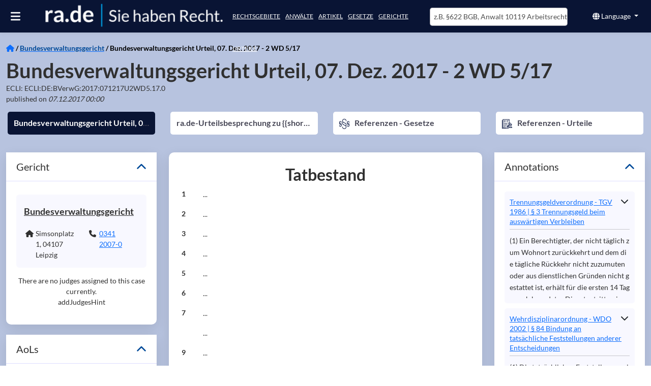

--- FILE ---
content_type: text/html; charset=utf-8
request_url: https://ra.de/urteil/bverwg/2-wd-517-2017-12-07
body_size: 80487
content:
<!DOCTYPE html><html lang="de" class="rade-app" data-beasties-container><head>
  <meta charset="utf-8">
  <meta http-equiv="X-UA-Compatible" content="IE=edge">
  <base href="/">
  <title>Bundesverwaltungsgericht Urteil, 07. Dez. 2017 - 2 WD 5/17 - ra.de.</title>
  <meta name="description" content="Tatbestand


         
            
               1
            
            
               
            ...
            
         
         
      ">
  <meta name="og:description" content="Tatbestand


         
            
               1
            
            
               
            ...
            
         
         
      ">
  <meta name="og:title" content="Bundesverwaltungsgericht Urteil, 07. Dez. 2017 - 2 WD 5/17 - ra.de.">
  <meta name="og:image" content="https://images.ra.de/raid-pub/pictures/logo/companyprofiles/rade/logo-transparent-bigger-strapline2.jpg">
  <style type="text/css" id="fa-auto-css">:root, :host {
  --fa-font-solid: normal 900 1em/1 "Font Awesome 6 Free";
  --fa-font-regular: normal 400 1em/1 "Font Awesome 6 Free";
  --fa-font-light: normal 300 1em/1 "Font Awesome 6 Pro";
  --fa-font-thin: normal 100 1em/1 "Font Awesome 6 Pro";
  --fa-font-duotone: normal 900 1em/1 "Font Awesome 6 Duotone";
  --fa-font-duotone-regular: normal 400 1em/1 "Font Awesome 6 Duotone";
  --fa-font-duotone-light: normal 300 1em/1 "Font Awesome 6 Duotone";
  --fa-font-duotone-thin: normal 100 1em/1 "Font Awesome 6 Duotone";
  --fa-font-brands: normal 400 1em/1 "Font Awesome 6 Brands";
  --fa-font-sharp-solid: normal 900 1em/1 "Font Awesome 6 Sharp";
  --fa-font-sharp-regular: normal 400 1em/1 "Font Awesome 6 Sharp";
  --fa-font-sharp-light: normal 300 1em/1 "Font Awesome 6 Sharp";
  --fa-font-sharp-thin: normal 100 1em/1 "Font Awesome 6 Sharp";
  --fa-font-sharp-duotone-solid: normal 900 1em/1 "Font Awesome 6 Sharp Duotone";
  --fa-font-sharp-duotone-regular: normal 400 1em/1 "Font Awesome 6 Sharp Duotone";
  --fa-font-sharp-duotone-light: normal 300 1em/1 "Font Awesome 6 Sharp Duotone";
  --fa-font-sharp-duotone-thin: normal 100 1em/1 "Font Awesome 6 Sharp Duotone";
}

svg:not(:root).svg-inline--fa, svg:not(:host).svg-inline--fa {
  overflow: visible;
  box-sizing: content-box;
}

.svg-inline--fa {
  display: var(--fa-display, inline-block);
  height: 1em;
  overflow: visible;
  vertical-align: -0.125em;
}
.svg-inline--fa.fa-2xs {
  vertical-align: 0.1em;
}
.svg-inline--fa.fa-xs {
  vertical-align: 0em;
}
.svg-inline--fa.fa-sm {
  vertical-align: -0.0714285705em;
}
.svg-inline--fa.fa-lg {
  vertical-align: -0.2em;
}
.svg-inline--fa.fa-xl {
  vertical-align: -0.25em;
}
.svg-inline--fa.fa-2xl {
  vertical-align: -0.3125em;
}
.svg-inline--fa.fa-pull-left {
  margin-right: var(--fa-pull-margin, 0.3em);
  width: auto;
}
.svg-inline--fa.fa-pull-right {
  margin-left: var(--fa-pull-margin, 0.3em);
  width: auto;
}
.svg-inline--fa.fa-li {
  width: var(--fa-li-width, 2em);
  top: 0.25em;
}
.svg-inline--fa.fa-fw {
  width: var(--fa-fw-width, 1.25em);
}

.fa-layers svg.svg-inline--fa {
  bottom: 0;
  left: 0;
  margin: auto;
  position: absolute;
  right: 0;
  top: 0;
}

.fa-layers-counter, .fa-layers-text {
  display: inline-block;
  position: absolute;
  text-align: center;
}

.fa-layers {
  display: inline-block;
  height: 1em;
  position: relative;
  text-align: center;
  vertical-align: -0.125em;
  width: 1em;
}
.fa-layers svg.svg-inline--fa {
  transform-origin: center center;
}

.fa-layers-text {
  left: 50%;
  top: 50%;
  transform: translate(-50%, -50%);
  transform-origin: center center;
}

.fa-layers-counter {
  background-color: var(--fa-counter-background-color, #ff253a);
  border-radius: var(--fa-counter-border-radius, 1em);
  box-sizing: border-box;
  color: var(--fa-inverse, #fff);
  line-height: var(--fa-counter-line-height, 1);
  max-width: var(--fa-counter-max-width, 5em);
  min-width: var(--fa-counter-min-width, 1.5em);
  overflow: hidden;
  padding: var(--fa-counter-padding, 0.25em 0.5em);
  right: var(--fa-right, 0);
  text-overflow: ellipsis;
  top: var(--fa-top, 0);
  transform: scale(var(--fa-counter-scale, 0.25));
  transform-origin: top right;
}

.fa-layers-bottom-right {
  bottom: var(--fa-bottom, 0);
  right: var(--fa-right, 0);
  top: auto;
  transform: scale(var(--fa-layers-scale, 0.25));
  transform-origin: bottom right;
}

.fa-layers-bottom-left {
  bottom: var(--fa-bottom, 0);
  left: var(--fa-left, 0);
  right: auto;
  top: auto;
  transform: scale(var(--fa-layers-scale, 0.25));
  transform-origin: bottom left;
}

.fa-layers-top-right {
  top: var(--fa-top, 0);
  right: var(--fa-right, 0);
  transform: scale(var(--fa-layers-scale, 0.25));
  transform-origin: top right;
}

.fa-layers-top-left {
  left: var(--fa-left, 0);
  right: auto;
  top: var(--fa-top, 0);
  transform: scale(var(--fa-layers-scale, 0.25));
  transform-origin: top left;
}

.fa-1x {
  font-size: 1em;
}

.fa-2x {
  font-size: 2em;
}

.fa-3x {
  font-size: 3em;
}

.fa-4x {
  font-size: 4em;
}

.fa-5x {
  font-size: 5em;
}

.fa-6x {
  font-size: 6em;
}

.fa-7x {
  font-size: 7em;
}

.fa-8x {
  font-size: 8em;
}

.fa-9x {
  font-size: 9em;
}

.fa-10x {
  font-size: 10em;
}

.fa-2xs {
  font-size: 0.625em;
  line-height: 0.1em;
  vertical-align: 0.225em;
}

.fa-xs {
  font-size: 0.75em;
  line-height: 0.0833333337em;
  vertical-align: 0.125em;
}

.fa-sm {
  font-size: 0.875em;
  line-height: 0.0714285718em;
  vertical-align: 0.0535714295em;
}

.fa-lg {
  font-size: 1.25em;
  line-height: 0.05em;
  vertical-align: -0.075em;
}

.fa-xl {
  font-size: 1.5em;
  line-height: 0.0416666682em;
  vertical-align: -0.125em;
}

.fa-2xl {
  font-size: 2em;
  line-height: 0.03125em;
  vertical-align: -0.1875em;
}

.fa-fw {
  text-align: center;
  width: 1.25em;
}

.fa-ul {
  list-style-type: none;
  margin-left: var(--fa-li-margin, 2.5em);
  padding-left: 0;
}
.fa-ul > li {
  position: relative;
}

.fa-li {
  left: calc(-1 * var(--fa-li-width, 2em));
  position: absolute;
  text-align: center;
  width: var(--fa-li-width, 2em);
  line-height: inherit;
}

.fa-border {
  border-color: var(--fa-border-color, #eee);
  border-radius: var(--fa-border-radius, 0.1em);
  border-style: var(--fa-border-style, solid);
  border-width: var(--fa-border-width, 0.08em);
  padding: var(--fa-border-padding, 0.2em 0.25em 0.15em);
}

.fa-pull-left {
  float: left;
  margin-right: var(--fa-pull-margin, 0.3em);
}

.fa-pull-right {
  float: right;
  margin-left: var(--fa-pull-margin, 0.3em);
}

.fa-beat {
  animation-name: fa-beat;
  animation-delay: var(--fa-animation-delay, 0s);
  animation-direction: var(--fa-animation-direction, normal);
  animation-duration: var(--fa-animation-duration, 1s);
  animation-iteration-count: var(--fa-animation-iteration-count, infinite);
  animation-timing-function: var(--fa-animation-timing, ease-in-out);
}

.fa-bounce {
  animation-name: fa-bounce;
  animation-delay: var(--fa-animation-delay, 0s);
  animation-direction: var(--fa-animation-direction, normal);
  animation-duration: var(--fa-animation-duration, 1s);
  animation-iteration-count: var(--fa-animation-iteration-count, infinite);
  animation-timing-function: var(--fa-animation-timing, cubic-bezier(0.28, 0.84, 0.42, 1));
}

.fa-fade {
  animation-name: fa-fade;
  animation-delay: var(--fa-animation-delay, 0s);
  animation-direction: var(--fa-animation-direction, normal);
  animation-duration: var(--fa-animation-duration, 1s);
  animation-iteration-count: var(--fa-animation-iteration-count, infinite);
  animation-timing-function: var(--fa-animation-timing, cubic-bezier(0.4, 0, 0.6, 1));
}

.fa-beat-fade {
  animation-name: fa-beat-fade;
  animation-delay: var(--fa-animation-delay, 0s);
  animation-direction: var(--fa-animation-direction, normal);
  animation-duration: var(--fa-animation-duration, 1s);
  animation-iteration-count: var(--fa-animation-iteration-count, infinite);
  animation-timing-function: var(--fa-animation-timing, cubic-bezier(0.4, 0, 0.6, 1));
}

.fa-flip {
  animation-name: fa-flip;
  animation-delay: var(--fa-animation-delay, 0s);
  animation-direction: var(--fa-animation-direction, normal);
  animation-duration: var(--fa-animation-duration, 1s);
  animation-iteration-count: var(--fa-animation-iteration-count, infinite);
  animation-timing-function: var(--fa-animation-timing, ease-in-out);
}

.fa-shake {
  animation-name: fa-shake;
  animation-delay: var(--fa-animation-delay, 0s);
  animation-direction: var(--fa-animation-direction, normal);
  animation-duration: var(--fa-animation-duration, 1s);
  animation-iteration-count: var(--fa-animation-iteration-count, infinite);
  animation-timing-function: var(--fa-animation-timing, linear);
}

.fa-spin {
  animation-name: fa-spin;
  animation-delay: var(--fa-animation-delay, 0s);
  animation-direction: var(--fa-animation-direction, normal);
  animation-duration: var(--fa-animation-duration, 2s);
  animation-iteration-count: var(--fa-animation-iteration-count, infinite);
  animation-timing-function: var(--fa-animation-timing, linear);
}

.fa-spin-reverse {
  --fa-animation-direction: reverse;
}

.fa-pulse,
.fa-spin-pulse {
  animation-name: fa-spin;
  animation-direction: var(--fa-animation-direction, normal);
  animation-duration: var(--fa-animation-duration, 1s);
  animation-iteration-count: var(--fa-animation-iteration-count, infinite);
  animation-timing-function: var(--fa-animation-timing, steps(8));
}

@media (prefers-reduced-motion: reduce) {
  .fa-beat,
.fa-bounce,
.fa-fade,
.fa-beat-fade,
.fa-flip,
.fa-pulse,
.fa-shake,
.fa-spin,
.fa-spin-pulse {
    animation-delay: -1ms;
    animation-duration: 1ms;
    animation-iteration-count: 1;
    transition-delay: 0s;
    transition-duration: 0s;
  }
}
@keyframes fa-beat {
  0%, 90% {
    transform: scale(1);
  }
  45% {
    transform: scale(var(--fa-beat-scale, 1.25));
  }
}
@keyframes fa-bounce {
  0% {
    transform: scale(1, 1) translateY(0);
  }
  10% {
    transform: scale(var(--fa-bounce-start-scale-x, 1.1), var(--fa-bounce-start-scale-y, 0.9)) translateY(0);
  }
  30% {
    transform: scale(var(--fa-bounce-jump-scale-x, 0.9), var(--fa-bounce-jump-scale-y, 1.1)) translateY(var(--fa-bounce-height, -0.5em));
  }
  50% {
    transform: scale(var(--fa-bounce-land-scale-x, 1.05), var(--fa-bounce-land-scale-y, 0.95)) translateY(0);
  }
  57% {
    transform: scale(1, 1) translateY(var(--fa-bounce-rebound, -0.125em));
  }
  64% {
    transform: scale(1, 1) translateY(0);
  }
  100% {
    transform: scale(1, 1) translateY(0);
  }
}
@keyframes fa-fade {
  50% {
    opacity: var(--fa-fade-opacity, 0.4);
  }
}
@keyframes fa-beat-fade {
  0%, 100% {
    opacity: var(--fa-beat-fade-opacity, 0.4);
    transform: scale(1);
  }
  50% {
    opacity: 1;
    transform: scale(var(--fa-beat-fade-scale, 1.125));
  }
}
@keyframes fa-flip {
  50% {
    transform: rotate3d(var(--fa-flip-x, 0), var(--fa-flip-y, 1), var(--fa-flip-z, 0), var(--fa-flip-angle, -180deg));
  }
}
@keyframes fa-shake {
  0% {
    transform: rotate(-15deg);
  }
  4% {
    transform: rotate(15deg);
  }
  8%, 24% {
    transform: rotate(-18deg);
  }
  12%, 28% {
    transform: rotate(18deg);
  }
  16% {
    transform: rotate(-22deg);
  }
  20% {
    transform: rotate(22deg);
  }
  32% {
    transform: rotate(-12deg);
  }
  36% {
    transform: rotate(12deg);
  }
  40%, 100% {
    transform: rotate(0deg);
  }
}
@keyframes fa-spin {
  0% {
    transform: rotate(0deg);
  }
  100% {
    transform: rotate(360deg);
  }
}
.fa-rotate-90 {
  transform: rotate(90deg);
}

.fa-rotate-180 {
  transform: rotate(180deg);
}

.fa-rotate-270 {
  transform: rotate(270deg);
}

.fa-flip-horizontal {
  transform: scale(-1, 1);
}

.fa-flip-vertical {
  transform: scale(1, -1);
}

.fa-flip-both,
.fa-flip-horizontal.fa-flip-vertical {
  transform: scale(-1, -1);
}

.fa-rotate-by {
  transform: rotate(var(--fa-rotate-angle, 0));
}

.fa-stack {
  display: inline-block;
  vertical-align: middle;
  height: 2em;
  position: relative;
  width: 2.5em;
}

.fa-stack-1x,
.fa-stack-2x {
  bottom: 0;
  left: 0;
  margin: auto;
  position: absolute;
  right: 0;
  top: 0;
  z-index: var(--fa-stack-z-index, auto);
}

.svg-inline--fa.fa-stack-1x {
  height: 1em;
  width: 1.25em;
}
.svg-inline--fa.fa-stack-2x {
  height: 2em;
  width: 2.5em;
}

.fa-inverse {
  color: var(--fa-inverse, #fff);
}

.sr-only,
.fa-sr-only {
  position: absolute;
  width: 1px;
  height: 1px;
  padding: 0;
  margin: -1px;
  overflow: hidden;
  clip: rect(0, 0, 0, 0);
  white-space: nowrap;
  border-width: 0;
}

.sr-only-focusable:not(:focus),
.fa-sr-only-focusable:not(:focus) {
  position: absolute;
  width: 1px;
  height: 1px;
  padding: 0;
  margin: -1px;
  overflow: hidden;
  clip: rect(0, 0, 0, 0);
  white-space: nowrap;
  border-width: 0;
}

.svg-inline--fa .fa-primary {
  fill: var(--fa-primary-color, currentColor);
  opacity: var(--fa-primary-opacity, 1);
}

.svg-inline--fa .fa-secondary {
  fill: var(--fa-secondary-color, currentColor);
  opacity: var(--fa-secondary-opacity, 0.4);
}

.svg-inline--fa.fa-swap-opacity .fa-primary {
  opacity: var(--fa-secondary-opacity, 0.4);
}

.svg-inline--fa.fa-swap-opacity .fa-secondary {
  opacity: var(--fa-primary-opacity, 1);
}

.svg-inline--fa mask .fa-primary,
.svg-inline--fa mask .fa-secondary {
  fill: black;
}</style><link rel="preconnect" href="https://cloud-dev-ts.ra.de" crossorigin>
  <link rel="preconnect" href="https://linccms-ts.ra.de" crossorigin>
  <link rel="preconnect" href="https://images.ra.de">
  <link rel="preconnect" href="https://images-dev.ra.de">
  <link rel="preload" href="./assets/imgs/logo.webp" as="image">
  <link rel="preload" fetchpriority="high" href="./assets/imgs/homepage_mobile.webp" as="image">
  <link rel="preload" href="./assets/fonts/lato-latin-400-normal.woff2" as="font" type="font/woff2" crossorigin="anonymous">
  <link rel="preload" href="./assets/fonts/lato-latin-700-normal.woff2" as="font" type="font/woff2" crossorigin="anonymous">
  <meta name="google-site-verification" content="mee2Bo9j-OZd5RK9z_3MyeBycucKhGD8h5RXst3umm8">
  <meta name="viewport" content="width=device-width, initial-scale=1">
  <link id="favicon" rel="icon" type="image/x-icon" href="favicon.ico">
<style>@font-face{font-family:Lato;font-style:normal;font-display:swap;font-weight:400;src:url(/assets/fonts/lato-latin-400-normal.woff2) format("woff2"),url(/assets/fonts/lato-latin-400-normal.woff) format("woff");unicode-range:U+0000-00FF,U+0131,U+0152-0153,U+02BB-02BC,U+02C6,U+02DA,U+02DC,U+2000-206F,U+2074,U+20AC,U+2122,U+2191,U+2193,U+2212,U+2215,U+FEFF,U+FFFD}@font-face{font-family:Lato;font-style:normal;font-display:swap;font-weight:700;src:url(/assets/fonts/lato-latin-700-normal.woff2) format("woff2"),url(/assets/fonts/lato-latin-700-normal.woff) format("woff");unicode-range:U+0000-00FF,U+0131,U+0152-0153,U+02BB-02BC,U+02C6,U+02DA,U+02DC,U+2000-206F,U+2074,U+20AC,U+2122,U+2191,U+2193,U+2212,U+2215,U+FEFF,U+FFFD}@font-face{font-family:Lato;font-style:normal;font-display:swap;font-weight:300;src:url(/assets/fonts/lato-latin-300-normal.woff2) format("woff2"),url(/assets/fonts/lato-latin-300-normal.woff) format("woff");unicode-range:U+0000-00FF,U+0131,U+0152-0153,U+02BB-02BC,U+02C6,U+02DA,U+02DC,U+2000-206F,U+2074,U+20AC,U+2122,U+2191,U+2193,U+2212,U+2215,U+FEFF,U+FFFD}h1{font-family:Lato,sans-serif;font-size:35px;margin-top:0;margin-bottom:20px;font-stretch:condensed;font-weight:300;color:#000}h2{font-family:Lato,sans-serif;font-size:25px;font-stretch:condensed;font-weight:700;color:#000}h4{font-size:16px;text-transform:uppercase}h4{margin-top:10px;margin-bottom:10px}a{color:#004a99;outline:none;text-decoration:none;cursor:pointer}a:hover{color:#474756;text-decoration:none}p{line-height:1.7em}p a{display:inline-block}.hint-color{color:#4d4d4d}:root{--bs-blue:#0d6efd;--bs-indigo:#6610f2;--bs-purple:#6f42c1;--bs-pink:#d63384;--bs-red:#dc3545;--bs-orange:#fd7e14;--bs-yellow:#ffc107;--bs-green:#198754;--bs-teal:#20c997;--bs-cyan:#0dcaf0;--bs-black:#000;--bs-white:#fff;--bs-gray:#6c757d;--bs-gray-dark:#343a40;--bs-gray-100:#f8f9fa;--bs-gray-200:#e9ecef;--bs-gray-300:#dee2e6;--bs-gray-400:#ced4da;--bs-gray-500:#adb5bd;--bs-gray-600:#6c757d;--bs-gray-700:#495057;--bs-gray-800:#343a40;--bs-gray-900:#212529;--bs-primary:#0d6efd;--bs-secondary:#6c757d;--bs-success:#198754;--bs-info:#0dcaf0;--bs-warning:#ffc107;--bs-danger:#dc3545;--bs-light:#f8f9fa;--bs-dark:#212529;--bs-primary-rgb:13,110,253;--bs-secondary-rgb:108,117,125;--bs-success-rgb:25,135,84;--bs-info-rgb:13,202,240;--bs-warning-rgb:255,193,7;--bs-danger-rgb:220,53,69;--bs-light-rgb:248,249,250;--bs-dark-rgb:33,37,41;--bs-primary-text-emphasis:#052c65;--bs-secondary-text-emphasis:#2b2f32;--bs-success-text-emphasis:#0a3622;--bs-info-text-emphasis:#055160;--bs-warning-text-emphasis:#664d03;--bs-danger-text-emphasis:#58151c;--bs-light-text-emphasis:#495057;--bs-dark-text-emphasis:#495057;--bs-primary-bg-subtle:#cfe2ff;--bs-secondary-bg-subtle:#e2e3e5;--bs-success-bg-subtle:#d1e7dd;--bs-info-bg-subtle:#cff4fc;--bs-warning-bg-subtle:#fff3cd;--bs-danger-bg-subtle:#f8d7da;--bs-light-bg-subtle:#fcfcfd;--bs-dark-bg-subtle:#ced4da;--bs-primary-border-subtle:#9ec5fe;--bs-secondary-border-subtle:#c4c8cb;--bs-success-border-subtle:#a3cfbb;--bs-info-border-subtle:#9eeaf9;--bs-warning-border-subtle:#ffe69c;--bs-danger-border-subtle:#f1aeb5;--bs-light-border-subtle:#e9ecef;--bs-dark-border-subtle:#adb5bd;--bs-white-rgb:255,255,255;--bs-black-rgb:0,0,0;--bs-font-sans-serif:system-ui,-apple-system,"Segoe UI",Roboto,"Helvetica Neue","Noto Sans","Liberation Sans",Arial,sans-serif,"Apple Color Emoji","Segoe UI Emoji","Segoe UI Symbol","Noto Color Emoji";--bs-font-monospace:SFMono-Regular,Menlo,Monaco,Consolas,"Liberation Mono","Courier New",monospace;--bs-gradient:linear-gradient(180deg, rgba(255, 255, 255, .15), rgba(255, 255, 255, 0));--bs-body-font-family:var(--bs-font-sans-serif);--bs-body-font-size:1rem;--bs-body-font-weight:400;--bs-body-line-height:1.5;--bs-body-color:#212529;--bs-body-color-rgb:33,37,41;--bs-body-bg:#fff;--bs-body-bg-rgb:255,255,255;--bs-emphasis-color:#000;--bs-emphasis-color-rgb:0,0,0;--bs-secondary-color:rgba(33, 37, 41, .75);--bs-secondary-color-rgb:33,37,41;--bs-secondary-bg:#e9ecef;--bs-secondary-bg-rgb:233,236,239;--bs-tertiary-color:rgba(33, 37, 41, .5);--bs-tertiary-color-rgb:33,37,41;--bs-tertiary-bg:#f8f9fa;--bs-tertiary-bg-rgb:248,249,250;--bs-heading-color:inherit;--bs-link-color:#0d6efd;--bs-link-color-rgb:13,110,253;--bs-link-decoration:underline;--bs-link-hover-color:#0a58ca;--bs-link-hover-color-rgb:10,88,202;--bs-code-color:#d63384;--bs-highlight-color:#212529;--bs-highlight-bg:#fff3cd;--bs-border-width:1px;--bs-border-style:solid;--bs-border-color:#dee2e6;--bs-border-color-translucent:rgba(0, 0, 0, .175);--bs-border-radius:.375rem;--bs-border-radius-sm:.25rem;--bs-border-radius-lg:.5rem;--bs-border-radius-xl:1rem;--bs-border-radius-xxl:2rem;--bs-border-radius-2xl:var(--bs-border-radius-xxl);--bs-border-radius-pill:50rem;--bs-box-shadow:0 .5rem 1rem rgba(0, 0, 0, .15);--bs-box-shadow-sm:0 .125rem .25rem rgba(0, 0, 0, .075);--bs-box-shadow-lg:0 1rem 3rem rgba(0, 0, 0, .175);--bs-box-shadow-inset:inset 0 1px 2px rgba(0, 0, 0, .075);--bs-focus-ring-width:.25rem;--bs-focus-ring-opacity:.25;--bs-focus-ring-color:rgba(13, 110, 253, .25);--bs-form-valid-color:#198754;--bs-form-valid-border-color:#198754;--bs-form-invalid-color:#dc3545;--bs-form-invalid-border-color:#dc3545}*,:after,:before{box-sizing:border-box}@media (prefers-reduced-motion:no-preference){:root{scroll-behavior:smooth}}body{margin:0;font-family:var(--bs-body-font-family);font-size:var(--bs-body-font-size);font-weight:var(--bs-body-font-weight);line-height:var(--bs-body-line-height);color:var(--bs-body-color);text-align:var(--bs-body-text-align);background-color:var(--bs-body-bg);-webkit-text-size-adjust:100%;-webkit-tap-highlight-color:transparent}hr{margin:1rem 0;color:inherit;border:0;border-top:var(--bs-border-width) solid;opacity:.25}h1,h2,h4{margin-top:0;margin-bottom:.5rem;font-weight:500;line-height:1.2;color:var(--bs-heading-color)}h1{font-size:calc(1.375rem + 1.5vw)}@media (min-width:1200px){h1{font-size:2.5rem}}h2{font-size:calc(1.325rem + .9vw)}@media (min-width:1200px){h2{font-size:2rem}}h4{font-size:calc(1.275rem + .3vw)}@media (min-width:1200px){h4{font-size:1.5rem}}p{margin-top:0;margin-bottom:1rem}ul{padding-left:2rem}dl,ul{margin-top:0;margin-bottom:1rem}dt{font-weight:700}dd{margin-bottom:.5rem;margin-left:0}a{color:rgba(var(--bs-link-color-rgb),var(--bs-link-opacity,1));text-decoration:underline}a:hover{--bs-link-color-rgb:var(--bs-link-hover-color-rgb)}a:not([href]):not([class]),a:not([href]):not([class]):hover{color:inherit;text-decoration:none}img,svg{vertical-align:middle}table{caption-side:bottom;border-collapse:collapse}tbody,td,tr{border-color:inherit;border-style:solid;border-width:0}button{border-radius:0}button:focus:not(:focus-visible){outline:0}button,input{margin:0;font-family:inherit;font-size:inherit;line-height:inherit}button{text-transform:none}[role=button]{cursor:pointer}[type=button],button{-webkit-appearance:button}[type=button]:not(:disabled),button:not(:disabled){cursor:pointer}.container-fluid{--bs-gutter-x:1.5rem;--bs-gutter-y:0;width:100%;padding-right:calc(var(--bs-gutter-x) * .5);padding-left:calc(var(--bs-gutter-x) * .5);margin-right:auto;margin-left:auto}:root{--bs-breakpoint-xs:0;--bs-breakpoint-sm:576px;--bs-breakpoint-md:768px;--bs-breakpoint-lg:992px;--bs-breakpoint-xl:1200px;--bs-breakpoint-xxl:1400px}.row{--bs-gutter-x:1.5rem;--bs-gutter-y:0;display:flex;flex-wrap:wrap;margin-top:calc(-1 * var(--bs-gutter-y));margin-right:calc(-.5 * var(--bs-gutter-x));margin-left:calc(-.5 * var(--bs-gutter-x))}.row>*{flex-shrink:0;width:100%;max-width:100%;padding-right:calc(var(--bs-gutter-x) * .5);padding-left:calc(var(--bs-gutter-x) * .5);margin-top:var(--bs-gutter-y)}.col{flex:1 0 0}.col-6{flex:0 0 auto;width:50%}.col-12{flex:0 0 auto;width:100%}@media (min-width:768px){.col-md-3{flex:0 0 auto;width:25%}.col-md-4{flex:0 0 auto;width:33.33333333%}.col-md-6{flex:0 0 auto;width:50%}.col-md-8{flex:0 0 auto;width:66.66666667%}.col-md-12{flex:0 0 auto;width:100%}}@media (min-width:992px){.col-lg-4{flex:0 0 auto;width:33.33333333%}.col-lg-12{flex:0 0 auto;width:100%}}.btn{--bs-btn-padding-x:.75rem;--bs-btn-padding-y:.375rem;--bs-btn-font-family: ;--bs-btn-font-size:1rem;--bs-btn-font-weight:400;--bs-btn-line-height:1.5;--bs-btn-color:var(--bs-body-color);--bs-btn-bg:transparent;--bs-btn-border-width:var(--bs-border-width);--bs-btn-border-color:transparent;--bs-btn-border-radius:var(--bs-border-radius);--bs-btn-hover-border-color:transparent;--bs-btn-box-shadow:inset 0 1px 0 rgba(255, 255, 255, .15),0 1px 1px rgba(0, 0, 0, .075);--bs-btn-disabled-opacity:.65;--bs-btn-focus-box-shadow:0 0 0 .25rem rgba(var(--bs-btn-focus-shadow-rgb), .5);display:inline-block;padding:var(--bs-btn-padding-y) var(--bs-btn-padding-x);font-family:var(--bs-btn-font-family);font-size:var(--bs-btn-font-size);font-weight:var(--bs-btn-font-weight);line-height:var(--bs-btn-line-height);color:var(--bs-btn-color);text-align:center;text-decoration:none;vertical-align:middle;cursor:pointer;-webkit-user-select:none;-moz-user-select:none;user-select:none;border:var(--bs-btn-border-width) solid var(--bs-btn-border-color);border-radius:var(--bs-btn-border-radius);background-color:var(--bs-btn-bg);transition:color .15s ease-in-out,background-color .15s ease-in-out,border-color .15s ease-in-out,box-shadow .15s ease-in-out}@media (prefers-reduced-motion:reduce){.btn{transition:none}}.btn:hover{color:var(--bs-btn-hover-color);background-color:var(--bs-btn-hover-bg);border-color:var(--bs-btn-hover-border-color)}.btn:focus-visible{color:var(--bs-btn-hover-color);background-color:var(--bs-btn-hover-bg);border-color:var(--bs-btn-hover-border-color);outline:0;box-shadow:var(--bs-btn-focus-box-shadow)}.btn:first-child:active{color:var(--bs-btn-active-color);background-color:var(--bs-btn-active-bg);border-color:var(--bs-btn-active-border-color)}.btn:first-child:active:focus-visible{box-shadow:var(--bs-btn-focus-box-shadow)}.btn:disabled{color:var(--bs-btn-disabled-color);pointer-events:none;background-color:var(--bs-btn-disabled-bg);border-color:var(--bs-btn-disabled-border-color);opacity:var(--bs-btn-disabled-opacity)}.btn-primary{--bs-btn-color:#fff;--bs-btn-bg:#0d6efd;--bs-btn-border-color:#0d6efd;--bs-btn-hover-color:#fff;--bs-btn-hover-bg:#0b5ed7;--bs-btn-hover-border-color:#0a58ca;--bs-btn-focus-shadow-rgb:49,132,253;--bs-btn-active-color:#fff;--bs-btn-active-bg:#0a58ca;--bs-btn-active-border-color:#0a53be;--bs-btn-active-shadow:inset 0 3px 5px rgba(0, 0, 0, .125);--bs-btn-disabled-color:#fff;--bs-btn-disabled-bg:#0d6efd;--bs-btn-disabled-border-color:#0d6efd}.btn-sm{--bs-btn-padding-y:.25rem;--bs-btn-padding-x:.5rem;--bs-btn-font-size:.875rem;--bs-btn-border-radius:var(--bs-border-radius-sm)}.collapse:not(.show){display:none}.dropdown{position:relative}.dropdown-toggle{white-space:nowrap}.dropdown-toggle:after{display:inline-block;margin-left:.255em;vertical-align:.255em;content:"";border-top:.3em solid;border-right:.3em solid transparent;border-bottom:0;border-left:.3em solid transparent}.dropdown-toggle:empty:after{margin-left:0}.dropdown-menu{--bs-dropdown-zindex:1000;--bs-dropdown-min-width:10rem;--bs-dropdown-padding-x:0;--bs-dropdown-padding-y:.5rem;--bs-dropdown-spacer:.125rem;--bs-dropdown-font-size:1rem;--bs-dropdown-color:var(--bs-body-color);--bs-dropdown-bg:var(--bs-body-bg);--bs-dropdown-border-color:var(--bs-border-color-translucent);--bs-dropdown-border-radius:var(--bs-border-radius);--bs-dropdown-border-width:var(--bs-border-width);--bs-dropdown-inner-border-radius:calc(var(--bs-border-radius) - var(--bs-border-width));--bs-dropdown-divider-bg:var(--bs-border-color-translucent);--bs-dropdown-divider-margin-y:.5rem;--bs-dropdown-box-shadow:var(--bs-box-shadow);--bs-dropdown-link-color:var(--bs-body-color);--bs-dropdown-link-hover-color:var(--bs-body-color);--bs-dropdown-link-hover-bg:var(--bs-tertiary-bg);--bs-dropdown-link-active-color:#fff;--bs-dropdown-link-active-bg:#0d6efd;--bs-dropdown-link-disabled-color:var(--bs-tertiary-color);--bs-dropdown-item-padding-x:1rem;--bs-dropdown-item-padding-y:.25rem;--bs-dropdown-header-color:#6c757d;--bs-dropdown-header-padding-x:1rem;--bs-dropdown-header-padding-y:.5rem;position:absolute;z-index:var(--bs-dropdown-zindex);display:none;min-width:var(--bs-dropdown-min-width);padding:var(--bs-dropdown-padding-y) var(--bs-dropdown-padding-x);margin:0;font-size:var(--bs-dropdown-font-size);color:var(--bs-dropdown-color);text-align:left;list-style:none;background-color:var(--bs-dropdown-bg);background-clip:padding-box;border:var(--bs-dropdown-border-width) solid var(--bs-dropdown-border-color);border-radius:var(--bs-dropdown-border-radius)}.dropdown-item{display:block;width:100%;padding:var(--bs-dropdown-item-padding-y) var(--bs-dropdown-item-padding-x);clear:both;font-weight:400;color:var(--bs-dropdown-link-color);text-align:inherit;text-decoration:none;white-space:nowrap;background-color:transparent;border:0;border-radius:var(--bs-dropdown-item-border-radius,0)}.dropdown-item:focus,.dropdown-item:hover{color:var(--bs-dropdown-link-hover-color);background-color:var(--bs-dropdown-link-hover-bg)}.dropdown-item:active{color:var(--bs-dropdown-link-active-color);text-decoration:none;background-color:var(--bs-dropdown-link-active-bg)}.dropdown-item:disabled{color:var(--bs-dropdown-link-disabled-color);pointer-events:none;background-color:transparent}.nav{--bs-nav-link-padding-x:1rem;--bs-nav-link-padding-y:.5rem;--bs-nav-link-font-weight: ;--bs-nav-link-color:var(--bs-link-color);--bs-nav-link-hover-color:var(--bs-link-hover-color);--bs-nav-link-disabled-color:var(--bs-secondary-color);display:flex;flex-wrap:wrap;padding-left:0;margin-bottom:0;list-style:none}.nav-tabs{--bs-nav-tabs-border-width:var(--bs-border-width);--bs-nav-tabs-border-color:var(--bs-border-color);--bs-nav-tabs-border-radius:var(--bs-border-radius);--bs-nav-tabs-link-hover-border-color:var(--bs-secondary-bg) var(--bs-secondary-bg) var(--bs-border-color);--bs-nav-tabs-link-active-color:var(--bs-emphasis-color);--bs-nav-tabs-link-active-bg:var(--bs-body-bg);--bs-nav-tabs-link-active-border-color:var(--bs-border-color) var(--bs-border-color) var(--bs-body-bg);border-bottom:var(--bs-nav-tabs-border-width) solid var(--bs-nav-tabs-border-color)}.navbar{--bs-navbar-padding-x:0;--bs-navbar-padding-y:.5rem;--bs-navbar-color:rgba(var(--bs-emphasis-color-rgb), .65);--bs-navbar-hover-color:rgba(var(--bs-emphasis-color-rgb), .8);--bs-navbar-disabled-color:rgba(var(--bs-emphasis-color-rgb), .3);--bs-navbar-active-color:rgba(var(--bs-emphasis-color-rgb), 1);--bs-navbar-brand-padding-y:.3125rem;--bs-navbar-brand-margin-end:1rem;--bs-navbar-brand-font-size:1.25rem;--bs-navbar-brand-color:rgba(var(--bs-emphasis-color-rgb), 1);--bs-navbar-brand-hover-color:rgba(var(--bs-emphasis-color-rgb), 1);--bs-navbar-nav-link-padding-x:.5rem;--bs-navbar-toggler-padding-y:.25rem;--bs-navbar-toggler-padding-x:.75rem;--bs-navbar-toggler-font-size:1.25rem;--bs-navbar-toggler-icon-bg:url("data:image/svg+xml,%3csvg xmlns='http://www.w3.org/2000/svg' viewBox='0 0 30 30'%3e%3cpath stroke='rgba%2833, 37, 41, 0.75%29' stroke-linecap='round' stroke-miterlimit='10' stroke-width='2' d='M4 7h22M4 15h22M4 23h22'/%3e%3c/svg%3e");--bs-navbar-toggler-border-color:rgba(var(--bs-emphasis-color-rgb), .15);--bs-navbar-toggler-border-radius:var(--bs-border-radius);--bs-navbar-toggler-focus-width:.25rem;--bs-navbar-toggler-transition:box-shadow .15s ease-in-out;position:relative;display:flex;flex-wrap:wrap;align-items:center;justify-content:space-between;padding:var(--bs-navbar-padding-y) var(--bs-navbar-padding-x)}.navbar>.container-fluid{display:flex;flex-wrap:inherit;align-items:center;justify-content:space-between}.navbar-brand{padding-top:var(--bs-navbar-brand-padding-y);padding-bottom:var(--bs-navbar-brand-padding-y);margin-right:var(--bs-navbar-brand-margin-end);font-size:var(--bs-navbar-brand-font-size);color:var(--bs-navbar-brand-color);text-decoration:none;white-space:nowrap}.navbar-brand:focus,.navbar-brand:hover{color:var(--bs-navbar-brand-hover-color)}.navbar-nav{--bs-nav-link-padding-x:0;--bs-nav-link-padding-y:.5rem;--bs-nav-link-font-weight: ;--bs-nav-link-color:var(--bs-navbar-color);--bs-nav-link-hover-color:var(--bs-navbar-hover-color);--bs-nav-link-disabled-color:var(--bs-navbar-disabled-color);display:flex;flex-direction:column;padding-left:0;margin-bottom:0;list-style:none}.navbar-nav .dropdown-menu{position:static}.navbar-collapse{flex-grow:1;flex-basis:100%;align-items:center}@media (min-width:576px){.navbar-expand-sm{flex-wrap:nowrap;justify-content:flex-start}.navbar-expand-sm .navbar-nav{flex-direction:row}.navbar-expand-sm .navbar-nav .dropdown-menu{position:absolute}.navbar-expand-sm .navbar-collapse{display:flex!important;flex-basis:auto}}:root{--bs-btn-close-filter: }:root{--bs-carousel-indicator-active-bg:#fff;--bs-carousel-caption-color:#fff;--bs-carousel-control-icon-filter: }.clearfix:after{display:block;clear:both;content:""}.float-end{float:right!important}.d-inline{display:inline!important}.d-flex{display:flex!important}.flex-row-reverse{flex-direction:row-reverse!important}.align-items-stretch{align-items:stretch!important}.order-1{order:1!important}.order-2{order:2!important}.order-3{order:3!important}.text-center{text-align:center!important}@media (min-width:768px){.order-md-1{order:1!important}.order-md-2{order:2!important}.order-md-3{order:3!important}}.classic{font-family:Lato,sans-serif!important;background:linear-gradient(203deg,#b7c3df 28%,#fdfdff 74.5%)}.classic .btn-primary{background-color:#091434!important;color:#fff!important;border-color:#fff!important;padding:6px 24px;border-radius:5px}.classic .active .section-tab{background-color:#091434!important}.classic .section-tab{background-color:#fff!important}.classic footer{background-color:#091434}.classic footer .footer-central-title{color:#fff}.classic footer .btn-primary{background-color:#091434}.classic .language-select-label{color:#fff;font-size:14px}.classic .ci-nav .navbar-nav a{color:#fff}.classic .default-header,.classic #ci-sidenav-wrapper{background-color:#091434!important}.classic h1,.classic h2{font-weight:700}.classic hr{border-color:#091434}.classic .breadcrumbs{font-weight:700}.classic .breadcrumbs span{color:#000}.classic .top-panel{border-bottom:none;margin-bottom:30px}.classic .section-tabs .section-tab:hover{cursor:pointer}.classic .section-tabs .section-tab{border-radius:5px;background:#edeff4;height:45px!important}.classic .details-container{margin-bottom:0}.classic .section-container,.classic .tab-body{box-shadow:0 8px 24px #0000001a,0 0 1px #00000014;border-radius:10px;padding:25px;margin-bottom:20px}.classic .section-container,.classic .tab-body{background:#fff}.classic .tab-header{border-top-left-radius:10px;border-top-right-radius:10px;background:#fff!important;border-top:0!important;border-bottom:2px solid #DDDDFE!important;margin-top:-25px;margin-left:-25px;margin-right:-25px;margin-bottom:25px!important;padding-top:25px!important;padding-left:25px!important;padding-right:25px!important}.classic .panel{box-shadow:0 8px 24px #0000001a,0 0 1px #00000014;border-radius:10px;margin-bottom:20px!important}.classic .panel-heading{background:#fff;border-radius:10px 10px 0 0;padding:1px 20px!important}.classic .panel-heading h4{font-size:20px;margin-top:15px;margin-bottom:15px}.classic .panel-heading svg{color:#004a99}.classic .panel-body{border-top:1px solid #DDDDFE;background:#fff!important;border-radius:0 0 10px 10px;padding:20px!important}.classic input{border-color:#47475680}html{position:relative;scroll-behavior:smooth}html,body{min-height:100%}body{background-color:#fff;color:#303030;font-family:Lato,sans-serif;font-size:14px;margin:0;overflow-x:hidden;-webkit-font-smoothing:antialiased;-moz-osx-font-smoothing:grayscale}body:before,body:after{content:"";display:table;clear:both}.page-content{display:flex;flex-direction:column;min-height:80vh;padding-bottom:20em}ul{list-style:none}img{background-repeat:no-repeat;background-position:top center;background-color:transparent;background-size:cover}.navbar{margin-bottom:0!important}a,button,.btn{cursor:pointer}.btn{-webkit-border-radius:0px;-moz-border-radius:0px;-ms-border-radius:0px;border-radius:0;border:none;margin:1px;padding:8px 16px;text-transform:none;line-height:18px;white-space:unset}.btn:focus,.btn:active,.btn:active:focus,.btn:active:hover{outline:0}.btn:active:not([disabled]){-webkit-box-shadow:inset 0 2px 5px rgba(0,0,0,.2);-moz-box-shadow:inset 0 2px 5px rgba(0,0,0,.2);box-shadow:inset 0 2px 5px #0003}.btn svg{margin:0 5px}.btn-primary{background-color:#474756;color:#fff}.btn-primary:hover,.btn-primary:focus,.btn-primary:active,.btn-primary:active:focus,.btn-primary:active:hover{color:#fff;background-color:#5f5f73}.btn-outline{text-transform:uppercase;font-weight:500;background:none;border:2px solid #383641;color:#303030;padding:6px 14px}.btn-outline:hover,.btn-outline:focus,.btn-outline:active,.btn-outline:active:focus,.btn-outline:active:hover{background:#383641;border-width:0;color:#fff;padding:8px 16px}.btn-outline.btn-primary{border-color:#474756;color:#474756}.btn-outline.btn-primary:hover,.btn-outline.btn-primary:focus,.btn-outline.btn-primary:active,.btn-outline.btn-primary:active:focus,.btn-outline.btn-primary:active:hover{color:#fff;background-color:#474756;border-color:#474756}.btn-sm{line-height:1.5em;min-height:28px;padding:5px 12px}input{min-height:34px;box-shadow:none!important}input{-webkit-border-radius:0px;-moz-border-radius:0px;-ms-border-radius:0px;border-radius:0;-webkit-box-shadow:none;-moz-box-shadow:none;box-shadow:none;background:#ffffffbf;border:1px solid #e3e3e3;color:#303030;outline:none;line-height:34px;padding:0 7px;font-size:inherit}input:focus{border-color:#474756}input::placeholder{color:#4d4d4d;text-overflow:ellipsis}input::-webkit-input-placeholder{color:#4d4d4d;text-overflow:ellipsis}input::-moz-placeholder{color:#4d4d4d;text-overflow:ellipsis}input:-moz-placeholder{color:#4d4d4d;text-overflow:ellipsis}input:-ms-input-placeholder{color:#4d4d4d;text-overflow:ellipsis}.row section{margin-bottom:1.8em}.col{float:left;padding-left:15px;padding-right:15px}.panel{-webkit-border-radius:0px;-moz-border-radius:0px;-ms-border-radius:0px;border-radius:0;-webkit-box-shadow:none;-moz-box-shadow:none;box-shadow:none;border:none}.panel-heading,.panel-default>.panel-heading{-webkit-border-radius:0px;-moz-border-radius:0px;-ms-border-radius:0px;border-radius:0;background:#fff;cursor:pointer;border:none;padding:6px 15px 5px}.panel-heading.small-heading,.panel-default>.panel-heading.small-heading{padding:1px 15px}.panel-body{padding:15px;position:relative}.panel .preview-container{min-height:auto}.preview-wrapper{margin-bottom:15px;position:relative}.preview-container{padding:15px;min-height:212px;background:inherit!important}.preview-container h4{text-transform:none}.preview-container hr{border-color:#d6d6d6;margin:6px 0 4px;display:flex}.preview-container .header{margin-top:0;margin-bottom:15px;margin-right:10px;display:block;line-height:1.2em}.preview-container .headername{text-decoration:none;color:#303030;margin-right:10px;word-wrap:break-word}.preview-container .headername.underlined{text-decoration:underline}.preview-container a.headername:hover{color:#474756}.preview-container .by-art{margin:0 0 10px}.preview-container .by-art+.by-art{margin-top:-10px}.preview-container .article-content{overflow:hidden;word-break:break-word}.preview-container .article-content{color:#080808}.preview-container .main-details{position:relative;min-height:100px}.preview-container .main-details h4{word-break:break-word}@-webkit-keyframes highlight-fade{0%{background:#47475633}to{background:#f6f6f6}}.top-panel{margin-bottom:1em;border-bottom:1px solid #d9d9d9}.document-container{margin-top:20px}.document-container .panel-heading h4{text-transform:none}.document-container .annotation-wrapper{padding:1px 10px 10px;margin-bottom:10px;background:#f8f8ff;position:relative;border-radius:5px}.document-container .annotation-btn-info{padding:6px 7px;font-size:16px;float:right;margin:-20px -10px -10px 0;position:relative;z-index:1}.document-container .annotation-header{width:100%;border-bottom:1px solid rgba(0,0,0,.2);margin:10px 0;padding:0 0 6px;line-height:1.4em}.document-container .annotation-header .annotation-title{margin:0;line-height:1.4em;font-size:14px;text-transform:none}.document-container .annotation-header .annotation-title>*,.document-container .annotation-header .annotation-title span{vertical-align:top}.document-container .annotation-header .annotation-title .annotation-btn-info{margin:-10px -10px -2px 0}.document-container .annotation-content{max-height:125px;overflow-y:auto;position:relative;word-break:break-all;text-indent:0}.document-content p{word-break:break-word}.breadcrumbs{margin-bottom:10px}.breadcrumbs span{text-transform:capitalize}.breadcrumbs span:first-child{text-transform:none}.annotation-wrapper dl{margin:1em auto 0;padding:0 .2em}.annotation-wrapper dt{float:left}.annotation-wrapper dd{margin-bottom:1em;margin-inline-start:2.4em}.document-content.judgement-content h2{text-align:center}.document-content.judgement-content dl{position:relative}.document-content.judgement-content dt{float:left!important}.document-content.judgement-content dt a{position:absolute;top:0;left:0}.document-content.judgement-content dd{margin-bottom:.75rem;margin-left:0;text-indent:3em;padding:0 3em;text-align:justify}.document-content.judgement-content dd>*{text-indent:0}.document-content.judgement-content dd table{width:100%}.annotation-wrapper dd{margin-inline-start:1.8em}.judgementemptyref{font-style:italic}.document-title-section-container{display:flex;align-items:center}.document-title-section-container h1{margin-bottom:0!important}footer{width:100%;background-color:#000;padding:28px 0 18px;color:#fff6}footer a,footer .btn{display:inline-block;line-height:36px;margin:0;vertical-align:baseline}footer .btn{padding:0 15px;margin-right:5px}footer a{padding:0 10px 0 0;color:#ffffffd9}footer a:hover,footer a:focus{text-decoration:none;color:#fff}footer nav{margin-bottom:10px}footer nav a:first-child{padding-left:0}footer nav a:last-child{padding-right:0}footer .footer-central-image{background-color:#fff;padding:10px;height:auto;display:block;margin:0 auto}footer .footer-central-title{margin:0!important;text-align:center}footer .footer-central-section{display:grid;place-items:center}.header-autocomplete-search{width:300px}.header-autocomplete-search app-search-autocomplete{width:95%}.header-autocomplete-search .autocomplete-homepage-input-box{margin-top:15px;padding:0 0 0 7px!important;background:#fff!important}.ci-nav{-webkit-transition:all .4s ease;-moz-transition:all .4s ease;transition:all .4s ease;-webkit-box-sizing:content-box;-moz-box-sizing:content-box;box-sizing:content-box;-webkit-box-shadow:0 0 7.5px .5px rgba(122,122,122,.2);-moz-box-shadow:0 0 7.5px .5px rgba(122,122,122,.2);box-shadow:0 0 7.5px .5px #7a7a7a33;position:relative;background:#fff;z-index:101;padding:0;margin-bottom:0;height:64px}.ci-nav .container-fluid:not(.dialog){padding:0 15px!important}.ci-nav .navbar-brand{margin-right:0}.ci-nav>div,.ci-nav #navbar{height:100%}.ci-nav .navbar-header{height:100%}.ci-nav .navbar-nav{height:100%}.ci-nav .navbar-nav>li{display:table;height:100%}.ci-nav .navbar-nav>li .language-select{font-size:14px;height:100%;position:relative;line-height:34px;padding:15px 10px;display:table-cell;vertical-align:middle}.ci-nav .navbar-nav>li .language-select:hover{background:#a19fab3b}.ci-nav .navbar-nav>li .language-select .dropdown-menu{top:62px!important;right:0;left:initial!important}.ci-nav .navbar-nav>li .btn-container{display:table-cell;vertical-align:middle}.ci-nav .navbar-nav>li a{font-size:13px;height:100%;position:relative;text-transform:uppercase;line-height:34px;padding:15px 8px;display:table-cell}.ci-nav .navbar-nav>li a:hover{background:#a19fab3b}.ci-nav .navbar-nav>li a.btn-primary{background:none;padding:6px 24px;margin:0;color:#474756;line-height:normal;display:block;height:34px;min-width:160px}.ci-nav .navbar-nav>li a.btn-primary:hover{color:#fff;padding:8px 26px}.ci-nav .dropdown.language-select .dropdown-toggle,.ci-nav .dropdown.language-select .dropdown-menu span{cursor:pointer}.ci-nav .dropdown.language-select .dropdown-toggle:before,.ci-nav .dropdown.language-select .dropdown-menu span:before{content:"";display:inline-block;width:20px;height:10px;background-size:contain;margin-right:5px}@media (max-width: 1024px){.header-autocomplete-search{display:none}}@media (min-width: 1441px){.no-sidenav#wrapper:not(.toggled) .navbar-header{padding-left:54px}}@media (max-width: 1440px){.btn-container{display:none!important}}@media (min-width: 821px) and (max-width: 1280px){.ci-nav .navbar-nav>li a:not(.btn){font-size:12px;padding:15px 5px}}.homepage-box{box-shadow:0 5px 10px #0000001a,0 0 1px #00000014!important;border-radius:6px;padding:15px;margin:10px 0;word-wrap:break-word;background-color:#fff;position:relative;height:95%}.topic-articles-box{white-space:nowrap}.topics-box-sm{padding:15px;min-height:150px}.ci-user-nav-bar{background:#474756;font-size:16px}.ci-user-nav-bar .system-info{display:none}.ci-user-nav-bar .btn-toggle{background:transparent;color:#fff;border:none;height:64px;width:100%;padding-left:21px;text-align:left;z-index:1;margin:0;font-size:22px}.ci-user-nav-bar .btn-toggle:active,.ci-user-nav-bar .btn-toggle:focus{-webkit-box-shadow:none;-moz-box-shadow:none;box-shadow:none}.ci-user-nav-bar .btn-toggle fa-icon svg{margin:0}.ci-user-nav-bar .nav-tabs>li>a,.ci-user-nav-bar .nav>li>a{color:#fff;border:none;background:none;padding:0 15px;display:block;line-height:48px;cursor:pointer}.ci-user-nav-bar .nav-tabs>li>a:hover,.ci-user-nav-bar .nav>li>a:hover{background:#fff3;border:none;color:#fff}.ci-user-nav-bar ul{border:0}.no-sidenav #ci-sidenav-wrapper{height:64px;position:absolute}.no-sidenav #ci-sidenav-wrapper .user-nav{display:none}.no-sidenav#wrapper{padding-left:0}.no-sidenav#wrapper .user-nav{display:none}#ci-sidenav-wrapper{z-index:1000;position:absolute;left:0;top:0;width:64px;height:100%;overflow-y:auto;overflow-x:hidden;background:#474756;-webkit-transition:all .5s ease;-moz-transition:all .5s ease;-o-transition:all .5s ease;transition:all .5s ease}#wrapper{-webkit-transition:all .5s ease;-moz-transition:all .5s ease;-o-transition:all .5s ease;transition:all .5s ease}.ci-side-nav{width:300px;margin:0;padding:0;list-style:none;display:block}.ci-side-nav li{line-height:40px;float:none;margin:0;color:#fff}.ci-side-nav li:hover span{color:#fff}.ci-side-nav li fa-icon{text-align:center}.ci-side-nav li svg{color:#fff;font-size:22px}.ci-side-nav li a{position:relative;display:table;width:100%;text-decoration:none;color:#999;padding:0 20px 0 0!important}.ci-side-nav li a:hover{text-decoration:none;color:#fff;background:#fff3}.ci-side-nav li a:active,.ci-side-nav li a:focus{text-decoration:none}.ci-side-nav li a span{display:table-cell;vertical-align:middle}.ci-side-nav li a span.title{height:48px;line-height:1.4em}.ci-side-nav li a fa-icon{display:table-cell;vertical-align:middle;width:64px}.ci-sidenav-overlay{display:none;position:fixed;width:100%;height:100%;top:0;left:0;background:#0000004d;z-index:102}.x-mark-hidden{display:none}@media (min-width: 1441px){#wrapper{padding-left:64px}#ci-sidenav-wrapper{position:fixed}}@media (max-width: 1440px){#wrapper{padding-left:0}#wrapper .user-nav{display:none}#wrapper .navbar-header{padding-left:54px}#ci-sidenav-wrapper{width:64px;height:64px}}@media (max-width: 768px){.no-sidenav #ci-sidenav-wrapper,#ci-sidenav-wrapper{position:fixed}.ci-side-nav li{font-size:14px}.ci-side-nav li a span.title{height:38px}.ci-side-nav li svg{font-size:16px}.system-info{font-size:14px}}.details-container{margin-bottom:15px;position:relative}.details-container:before,.details-container:after{content:" ";display:table}.details-container p{word-break:break-word}.section-tabs.small-tabs .section-tab{height:30px}.section-tabs .section-tab{display:block;margin-bottom:5px;padding:10px 12px;height:50px;position:relative;color:#474756;text-decoration:none}.section-tabs .section-tab:before,.section-tabs .section-tab:after{content:" ";display:table}@media (max-width: 768px){.section-tabs .section-tab{padding:5px;margin-bottom:0}.section-tabs .tab-headline{margin:-5px;padding:0}}html{--mat-sys-background: light-dark(#fef8fc, #151316);--mat-sys-error: light-dark(#ba1a1a, #ffb4ab);--mat-sys-error-container: light-dark(#ffdad6, #93000a);--mat-sys-inverse-on-surface: light-dark(#f5eff4, #323033);--mat-sys-inverse-primary: light-dark(#d5baff, #7d00fa);--mat-sys-inverse-surface: light-dark(#323033, #e6e1e6);--mat-sys-on-background: light-dark(#1d1b1e, #e6e1e6);--mat-sys-on-error: light-dark(#ffffff, #690005);--mat-sys-on-error-container: light-dark(#93000a, #ffdad6);--mat-sys-on-primary: light-dark(#ffffff, #42008a);--mat-sys-on-primary-container: light-dark(#5f00c0, #ecdcff);--mat-sys-on-primary-fixed: light-dark(#270057, #270057);--mat-sys-on-primary-fixed-variant: light-dark(#5f00c0, #5f00c0);--mat-sys-on-secondary: light-dark(#ffffff, #352d40);--mat-sys-on-secondary-container: light-dark(#4b4357, #eadef7);--mat-sys-on-secondary-fixed: light-dark(#1f182a, #1f182a);--mat-sys-on-secondary-fixed-variant: light-dark(#4b4357, #4b4357);--mat-sys-on-surface: light-dark(#1d1b1e, #e6e1e6);--mat-sys-on-surface-variant: light-dark(#49454e, #e8e0eb);--mat-sys-on-tertiary: light-dark(#ffffff, #42008a);--mat-sys-on-tertiary-container: light-dark(#5f00c0, #ecdcff);--mat-sys-on-tertiary-fixed: light-dark(#270057, #270057);--mat-sys-on-tertiary-fixed-variant: light-dark(#5f00c0, #5f00c0);--mat-sys-outline: light-dark(#7b757f, #958e99);--mat-sys-outline-variant: light-dark(#cbc4cf, #49454e);--mat-sys-primary: light-dark(#7d00fa, #d5baff);--mat-sys-primary-container: light-dark(#ecdcff, #5f00c0);--mat-sys-primary-fixed: light-dark(#ecdcff, #ecdcff);--mat-sys-primary-fixed-dim: light-dark(#d5baff, #d5baff);--mat-sys-scrim: light-dark(#000000, #000000);--mat-sys-secondary: light-dark(#645b70, #cec2db);--mat-sys-secondary-container: light-dark(#eadef7, #4b4357);--mat-sys-secondary-fixed: light-dark(#eadef7, #eadef7);--mat-sys-secondary-fixed-dim: light-dark(#cec2db, #cec2db);--mat-sys-shadow: light-dark(#000000, #000000);--mat-sys-surface: light-dark(#fef8fc, #151316);--mat-sys-surface-bright: light-dark(#fef8fc, #3b383c);--mat-sys-surface-container: light-dark(#f2ecf1, #211f22);--mat-sys-surface-container-high: light-dark(#ede6eb, #2b292d);--mat-sys-surface-container-highest: light-dark(#e6e1e6, #363437);--mat-sys-surface-container-low: light-dark(#f8f2f6, #1d1b1e);--mat-sys-surface-container-lowest: light-dark(#ffffff, #0f0d11);--mat-sys-surface-dim: light-dark(#ded8dd, #151316);--mat-sys-surface-tint: light-dark(#7d00fa, #d5baff);--mat-sys-surface-variant: light-dark(#e8e0eb, #49454e);--mat-sys-tertiary: light-dark(#7d00fa, #d5baff);--mat-sys-tertiary-container: light-dark(#ecdcff, #5f00c0);--mat-sys-tertiary-fixed: light-dark(#ecdcff, #ecdcff);--mat-sys-tertiary-fixed-dim: light-dark(#d5baff, #d5baff);--mat-sys-neutral-variant20: #332f37;--mat-sys-neutral10: #1d1b1e}html{--mat-sys-level0: 0px 0px 0px 0px rgba(0, 0, 0, .2), 0px 0px 0px 0px rgba(0, 0, 0, .14), 0px 0px 0px 0px rgba(0, 0, 0, .12)}html{--mat-sys-level1: 0px 2px 1px -1px rgba(0, 0, 0, .2), 0px 1px 1px 0px rgba(0, 0, 0, .14), 0px 1px 3px 0px rgba(0, 0, 0, .12)}html{--mat-sys-level2: 0px 3px 3px -2px rgba(0, 0, 0, .2), 0px 3px 4px 0px rgba(0, 0, 0, .14), 0px 1px 8px 0px rgba(0, 0, 0, .12)}html{--mat-sys-level3: 0px 3px 5px -1px rgba(0, 0, 0, .2), 0px 6px 10px 0px rgba(0, 0, 0, .14), 0px 1px 18px 0px rgba(0, 0, 0, .12)}html{--mat-sys-level4: 0px 5px 5px -3px rgba(0, 0, 0, .2), 0px 8px 10px 1px rgba(0, 0, 0, .14), 0px 3px 14px 2px rgba(0, 0, 0, .12)}html{--mat-sys-level5: 0px 7px 8px -4px rgba(0, 0, 0, .2), 0px 12px 17px 2px rgba(0, 0, 0, .14), 0px 5px 22px 4px rgba(0, 0, 0, .12)}html{--mat-sys-body-large: 300 1rem / 1.5rem Roboto, sans-serif;--mat-sys-body-large-font: Roboto, sans-serif;--mat-sys-body-large-line-height: 1.5rem;--mat-sys-body-large-size: 1rem;--mat-sys-body-large-tracking: .031rem;--mat-sys-body-large-weight: 300;--mat-sys-body-medium: 300 .875rem / 1.25rem Roboto, sans-serif;--mat-sys-body-medium-font: Roboto, sans-serif;--mat-sys-body-medium-line-height: 1.25rem;--mat-sys-body-medium-size: .875rem;--mat-sys-body-medium-tracking: .016rem;--mat-sys-body-medium-weight: 300;--mat-sys-body-small: 300 .75rem / 1rem Roboto, sans-serif;--mat-sys-body-small-font: Roboto, sans-serif;--mat-sys-body-small-line-height: 1rem;--mat-sys-body-small-size: .75rem;--mat-sys-body-small-tracking: .025rem;--mat-sys-body-small-weight: 300;--mat-sys-display-large: 300 3.562rem / 4rem Roboto, sans-serif;--mat-sys-display-large-font: Roboto, sans-serif;--mat-sys-display-large-line-height: 4rem;--mat-sys-display-large-size: 3.562rem;--mat-sys-display-large-tracking: -.016rem;--mat-sys-display-large-weight: 300;--mat-sys-display-medium: 300 2.812rem / 3.25rem Roboto, sans-serif;--mat-sys-display-medium-font: Roboto, sans-serif;--mat-sys-display-medium-line-height: 3.25rem;--mat-sys-display-medium-size: 2.812rem;--mat-sys-display-medium-tracking: 0;--mat-sys-display-medium-weight: 300;--mat-sys-display-small: 300 2.25rem / 2.75rem Roboto, sans-serif;--mat-sys-display-small-font: Roboto, sans-serif;--mat-sys-display-small-line-height: 2.75rem;--mat-sys-display-small-size: 2.25rem;--mat-sys-display-small-tracking: 0;--mat-sys-display-small-weight: 300;--mat-sys-headline-large: 300 2rem / 2.5rem Roboto, sans-serif;--mat-sys-headline-large-font: Roboto, sans-serif;--mat-sys-headline-large-line-height: 2.5rem;--mat-sys-headline-large-size: 2rem;--mat-sys-headline-large-tracking: 0;--mat-sys-headline-large-weight: 300;--mat-sys-headline-medium: 300 1.75rem / 2.25rem Roboto, sans-serif;--mat-sys-headline-medium-font: Roboto, sans-serif;--mat-sys-headline-medium-line-height: 2.25rem;--mat-sys-headline-medium-size: 1.75rem;--mat-sys-headline-medium-tracking: 0;--mat-sys-headline-medium-weight: 300;--mat-sys-headline-small: 300 1.5rem / 2rem Roboto, sans-serif;--mat-sys-headline-small-font: Roboto, sans-serif;--mat-sys-headline-small-line-height: 2rem;--mat-sys-headline-small-size: 1.5rem;--mat-sys-headline-small-tracking: 0;--mat-sys-headline-small-weight: 300;--mat-sys-label-large: 500 .875rem / 1.25rem Roboto, sans-serif;--mat-sys-label-large-font: Roboto, sans-serif;--mat-sys-label-large-line-height: 1.25rem;--mat-sys-label-large-size: .875rem;--mat-sys-label-large-tracking: .006rem;--mat-sys-label-large-weight: 500;--mat-sys-label-large-weight-prominent: 900;--mat-sys-label-medium: 500 .75rem / 1rem Roboto, sans-serif;--mat-sys-label-medium-font: Roboto, sans-serif;--mat-sys-label-medium-line-height: 1rem;--mat-sys-label-medium-size: .75rem;--mat-sys-label-medium-tracking: .031rem;--mat-sys-label-medium-weight: 500;--mat-sys-label-medium-weight-prominent: 900;--mat-sys-label-small: 500 .688rem / 1rem Roboto, sans-serif;--mat-sys-label-small-font: Roboto, sans-serif;--mat-sys-label-small-line-height: 1rem;--mat-sys-label-small-size: .688rem;--mat-sys-label-small-tracking: .031rem;--mat-sys-label-small-weight: 500;--mat-sys-title-large: 300 1.375rem / 1.75rem Roboto, sans-serif;--mat-sys-title-large-font: Roboto, sans-serif;--mat-sys-title-large-line-height: 1.75rem;--mat-sys-title-large-size: 1.375rem;--mat-sys-title-large-tracking: 0;--mat-sys-title-large-weight: 300;--mat-sys-title-medium: 500 1rem / 1.5rem Roboto, sans-serif;--mat-sys-title-medium-font: Roboto, sans-serif;--mat-sys-title-medium-line-height: 1.5rem;--mat-sys-title-medium-size: 1rem;--mat-sys-title-medium-tracking: .009rem;--mat-sys-title-medium-weight: 500;--mat-sys-title-small: 500 .875rem / 1.25rem Roboto, sans-serif;--mat-sys-title-small-font: Roboto, sans-serif;--mat-sys-title-small-line-height: 1.25rem;--mat-sys-title-small-size: .875rem;--mat-sys-title-small-tracking: .006rem;--mat-sys-title-small-weight: 500}html{--mat-sys-corner-extra-large: 28px;--mat-sys-corner-extra-large-top: 28px 28px 0 0;--mat-sys-corner-extra-small: 4px;--mat-sys-corner-extra-small-top: 4px 4px 0 0;--mat-sys-corner-full: 9999px;--mat-sys-corner-large: 16px;--mat-sys-corner-large-end: 0 16px 16px 0;--mat-sys-corner-large-start: 16px 0 0 16px;--mat-sys-corner-large-top: 16px 16px 0 0;--mat-sys-corner-medium: 12px;--mat-sys-corner-none: 0;--mat-sys-corner-small: 8px}html{--mat-sys-dragged-state-layer-opacity: .16;--mat-sys-focus-state-layer-opacity: .12;--mat-sys-hover-state-layer-opacity: .08;--mat-sys-pressed-state-layer-opacity: .12}.autocomplete-homepage-input-box{width:100%;padding:7px;border-radius:5px;background:#fff!important}@media (max-width: 978px){body{padding:0}}@media (max-width: 1199px){.container-fluid{padding-left:15px;padding-right:15px}.topic-articles-box .homepage-box{min-width:45%}}@media (max-width: 1024px){.ci-nav .navbar-user{display:none!important}.topic-articles-box .homepage-box{min-width:65%}}@media (max-width: 991px){.preview-container .header{white-space:normal;text-overflow:unset}.preview-container .by-art{margin-top:0}.topic-articles-box .homepage-box{min-width:90%}}@media (max-width: 820px){ul.navbar-search{display:none}.topic-articles-box .homepage-box{min-width:85%}}@media (min-width: 768px){.footer-right-section{padding-top:10px}}@media (max-width: 768px){.hidden-mobile{display:none}#wrapper .navbar-header,.ci-user-nav-bar .btn-toggle{height:64px!important}.ci-nav{position:fixed;width:100%;height:64px!important}.page-content{margin-top:0;padding-top:75px}.panel-body,.panel-heading{padding:8px}.container-fluid{padding-left:8px;padding-right:8px}.container-fluid>.navbar-header,.container-fluid>.navbar-collapse{margin-left:-8px;margin-right:-8px}.row{margin-left:-8px;margin-right:-8px}.topic-articles-box .col-md-6{width:100%}.topic-articles-box .homepage-box{height:100%!important}.section-tabs .col{padding:3px}.section-tabs .col:first-child{padding-left:3px}.section-tabs .col:last-child{padding-right:3px}.preview-container{padding:8px}.preview-wrapper .row{margin-left:-8px;margin-right:-8px}h1{font-size:28px}h2{font-size:20px}.ci-nav .navbar-collapse{flex-basis:unset}.ci-nav .navbar-nav>li>a{padding:3px 12px}.preview-container{min-height:auto}.preview-container .by-art{margin-top:0}.preview-container .article-content{margin-bottom:5px;padding-left:8px}.preview-container .main-details{min-height:auto}}@media (max-width: 540px){h1{font-size:24px}footer{padding:10px 0}footer a,footer .btn{line-height:16px}footer a{margin:auto}footer a:last-child{margin-right:10px}footer nav{margin:0}.ci-nav{height:50px!important}.ci-nav .navbar-search{display:none}#wrapper .navbar-header{height:50px!important;padding-left:55px}.no-sidenav #ci-sidenav-wrapper,#ci-sidenav-wrapper{width:50px;height:50px}.ci-user-nav-bar .btn-toggle{height:50px!important;padding-left:14px;font-size:19px}.page-content{margin-top:0;padding-top:60px}.header-autocomplete-search{display:none}.row{margin:0}.homepage-box{position:relative}.topics-box-sm{position:relative;min-height:150px}app-tabs-list{padding:0!important}.section-container{padding:10px!important}.footer-central-image{width:150px}.footer-left-section a{padding-left:0;font-size:11px}.footer-central-section{display:flex!important;place-items:inherit!important;padding-right:0}.footer-central-section .footer-title-section{display:flex;justify-content:center;align-items:center}.footer-central-section .footer-title-section p{font-size:11px;text-align:right}.footer-right-section{font-size:11px;padding-top:10px;padding-right:0}}@media (max-width: 375px){.row{margin:0}}@media (max-width: 320px){.preview-container .article-content:not(.inline){max-width:100%;width:100%;flex:0 0 100%}.preview-container .article-content{padding-left:8px}}footer{position:absolute;bottom:0;right:0}
</style><link rel="stylesheet" href="styles-WML4USMS.css" media="print" onload="this.media='all'"><noscript><link rel="stylesheet" href="styles-WML4USMS.css"></noscript><style ng-app-id="ng">.username[_ngcontent-ng-c2805637213]{color:#fff}.navbar-nav[_ngcontent-ng-c2805637213]   .link__logout[_ngcontent-ng-c2805637213]{color:#fff;height:100%;background:#091434;line-height:35px;display:table-cell;vertical-align:middle;border:none}.navbar-nav[_ngcontent-ng-c2805637213]   .link__logout[_ngcontent-ng-c2805637213]   .ng-fa-icon[_ngcontent-ng-c2805637213]{font-size:22px!important;vertical-align:middle;position:relative;margin-bottom:3px}.navbar-nav[_ngcontent-ng-c2805637213]   .link__logout[_ngcontent-ng-c2805637213]:hover{background:#a19fab3b}</style><style ng-app-id="ng">.btn-topics-editor[_ngcontent-ng-c1832602427], .link__logout[_ngcontent-ng-c1832602427]{color:#fff;background:#091434;line-height:40px;border:none;padding:0;display:flex}.btn-topics-editor[_ngcontent-ng-c1832602427]   .ng-fa-icon[_ngcontent-ng-c1832602427], .link__logout[_ngcontent-ng-c1832602427]   .ng-fa-icon[_ngcontent-ng-c1832602427]{display:table-cell;vertical-align:middle;width:64px}.btn-topics-editor[_ngcontent-ng-c1832602427]:hover, .link__logout[_ngcontent-ng-c1832602427]:hover{background:#a19fab3b}</style><style ng-app-id="ng">.btn-edit[_ngcontent-ng-c1630910370]{background-color:#17a2b8!important}.choose-image-container[_ngcontent-ng-c1630910370]{text-align:center}.choose-image-container[_ngcontent-ng-c1630910370]   .btn-edit[_ngcontent-ng-c1630910370]{min-width:250px}.document-image-container[_ngcontent-ng-c1630910370]:hover, .aol-image-container[_ngcontent-ng-c1630910370]:hover{cursor:pointer}.attachment-container[_ngcontent-ng-c1630910370]   fa-icon[_ngcontent-ng-c1630910370]{padding-left:5px}.empty-company-description-text[_ngcontent-ng-c1630910370]{padding:10px 0}.author-container[_ngcontent-ng-c1630910370]{background:#f8f8ff!important;border-radius:6px;margin:6px 0}.btn-danger[_ngcontent-ng-c1630910370]{border-radius:6px;min-width:250px}.other-judgements[_ngcontent-ng-c1630910370]{background:#e4e4e4;padding:10px 20px 20px;margin-bottom:1.4em}.other-judgements[_ngcontent-ng-c1630910370]   h5[_ngcontent-ng-c1630910370]{font-weight:700}.add-lawyer-container[_ngcontent-ng-c1630910370]{display:flex;padding:0 10px 10px;align-content:center;justify-content:center;align-items:center;flex-wrap:wrap}.other-case-container[_ngcontent-ng-c1630910370]   .other-case-subcontainer[_ngcontent-ng-c1630910370]{padding:5px;border:1px solid lightgray;border-radius:2px}.other-case-container[_ngcontent-ng-c1630910370]   h3[_ngcontent-ng-c1630910370]{text-align:center}.principle-container[_ngcontent-ng-c1630910370], .judges-hint-container[_ngcontent-ng-c1630910370]{margin-bottom:1em}.judges-hint-container[_ngcontent-ng-c1630910370]   .judges-hint[_ngcontent-ng-c1630910370]{text-align:center}.add-judge-container[_ngcontent-ng-c1630910370]{margin-top:1em;border-top:1px solid #e3e3e3;padding-top:1em}.document-extra-info[_ngcontent-ng-c1630910370]{margin-bottom:15px}.items-container[_ngcontent-ng-c1630910370]{padding:0!important}</style><style ng-app-id="ng">div.mat-mdc-autocomplete-panel{width:100%;max-height:256px;visibility:hidden;transform-origin:center top;overflow:auto;padding:8px 0;box-sizing:border-box;position:relative;border-radius:var(--mat-autocomplete-container-shape, var(--mat-sys-corner-extra-small));box-shadow:var(--mat-autocomplete-container-elevation-shadow, 0px 3px 1px -2px rgba(0, 0, 0, 0.2), 0px 2px 2px 0px rgba(0, 0, 0, 0.14), 0px 1px 5px 0px rgba(0, 0, 0, 0.12));background-color:var(--mat-autocomplete-background-color, var(--mat-sys-surface-container))}@media(forced-colors: active){div.mat-mdc-autocomplete-panel{outline:solid 1px}}.cdk-overlay-pane:not(.mat-mdc-autocomplete-panel-above) div.mat-mdc-autocomplete-panel{border-top-left-radius:0;border-top-right-radius:0}.mat-mdc-autocomplete-panel-above div.mat-mdc-autocomplete-panel{border-bottom-left-radius:0;border-bottom-right-radius:0;transform-origin:center bottom}div.mat-mdc-autocomplete-panel.mat-mdc-autocomplete-visible{visibility:visible}div.mat-mdc-autocomplete-panel.mat-mdc-autocomplete-hidden{visibility:hidden;pointer-events:none}@keyframes _mat-autocomplete-enter{from{opacity:0;transform:scaleY(0.8)}to{opacity:1;transform:none}}.mat-autocomplete-panel-animations-enabled{animation:_mat-autocomplete-enter 120ms cubic-bezier(0, 0, 0.2, 1)}mat-autocomplete{display:none}
</style><style ng-app-id="ng">.panel-heading[_ngcontent-ng-c3105337809]{background-color:#17a2b8}.panel-heading[_ngcontent-ng-c3105337809]   h4[_ngcontent-ng-c3105337809]{color:#fff}.panel-heading[_ngcontent-ng-c3105337809]   h4[_ngcontent-ng-c3105337809]   .exclamation[_ngcontent-ng-c3105337809]{border-radius:8px;background:#ff3353;padding:1px 8px}.panel-body[_ngcontent-ng-c3105337809]{background-color:#e7f6f8}.btn[_ngcontent-ng-c3105337809]{margin-right:.5em}.verify-btns[_ngcontent-ng-c3105337809]{padding-top:1em}.btn-info[_ngcontent-ng-c3105337809]{background-color:#17a2b8;color:#fff;border-radius:6px}</style><style ng-app-id="ng">.document-tabs[_ngcontent-ng-c1769570402]   .col[_ngcontent-ng-c1769570402], .document-tabs[_ngcontent-ng-c1769570402]   .col[_ngcontent-ng-c1769570402]   *[_ngcontent-ng-c1769570402]{white-space:nowrap;overflow:hidden;text-overflow:ellipsis}.document-tabs[_ngcontent-ng-c1769570402]   .col[_ngcontent-ng-c1769570402]:only-child{display:none}.document-tabs[_ngcontent-ng-c1769570402]   .active[_ngcontent-ng-c1769570402]   span[_ngcontent-ng-c1769570402]{color:#fff;font-size:16px}.document-tabs[_ngcontent-ng-c1769570402]   .active[_ngcontent-ng-c1769570402]:hover{cursor:pointer}.document-tabs[_ngcontent-ng-c1769570402]   .section-tab[_ngcontent-ng-c1769570402]{font-weight:700;font-size:16px}.document-tabs[_ngcontent-ng-c1769570402]   .section-tab[_ngcontent-ng-c1769570402]   img[_ngcontent-ng-c1769570402]{padding-right:10px}.document-tabs[_ngcontent-ng-c1769570402]   .tab-image[_ngcontent-ng-c1769570402]{height:100%;width:100%;max-height:30px;max-width:30px}@media (max-width: 991px){.document-tabs[_ngcontent-ng-c1769570402]   .col[_ngcontent-ng-c1769570402]{flex:0 0 33%;max-width:33%}.document-tabs[_ngcontent-ng-c1769570402]   .section-tab[_ngcontent-ng-c1769570402]{padding:10px 10px 0}}@media (max-width: 768px){.document-tabs[_ngcontent-ng-c1769570402]   .col[_ngcontent-ng-c1769570402]{flex:0 0 50%;max-width:50%}}.lexikon-tabs[_ngcontent-ng-c1769570402]   .col[_ngcontent-ng-c1769570402]{text-overflow:initial!important;overflow:visible!important;text-align:center}.lexikon-tabs[_ngcontent-ng-c1769570402]   .col[_ngcontent-ng-c1769570402]   .section-tab[_ngcontent-ng-c1769570402]{background:#d3d3d3!important}</style><style ng-app-id="ng">.pull-left[_ngcontent-ng-c433446017]{text-overflow:ellipsis;overflow:hidden;width:100%}</style><style ng-app-id="ng">.topic-articles-box[_ngcontent-ng-c668279256]{padding:5px;overflow:hidden}.topic-articles-box[_ngcontent-ng-c668279256]   .row[_ngcontent-ng-c668279256]{display:flex}.topic-articles-box[_ngcontent-ng-c668279256]   .row[_ngcontent-ng-c668279256]   .col-md-6[_ngcontent-ng-c668279256]{margin:6px 0}.topic-articles-box[_ngcontent-ng-c668279256]   .row[_ngcontent-ng-c668279256]   .topics-box-sm[_ngcontent-ng-c668279256]{height:95%;margin:0}.topic-articles-box[_ngcontent-ng-c668279256]   .row[_ngcontent-ng-c668279256]   .topics-box-sm[_ngcontent-ng-c668279256]:hover{cursor:pointer;box-shadow:4px 4px 8px #223c5080!important;background:#0003}.tabs-body-bottom-container[_ngcontent-ng-c668279256]{padding-top:5px;display:flex;justify-content:center}.tabs-body-bottom-container[_ngcontent-ng-c668279256]   a[_ngcontent-ng-c668279256], .tabs-body-bottom-container[_ngcontent-ng-c668279256]   button[_ngcontent-ng-c668279256]{flex:.2;font-size:larger}.extrasection-text[_ngcontent-ng-c668279256]{font-style:italic;font-size:16px;color:#333}.btn-edit[_ngcontent-ng-c668279256]{background-color:#17a2b8!important}</style><style ng-app-id="ng">.preview-container[_ngcontent-ng-c1632037161]{border-radius:8px;background-color:#fff}.preview-container[_ngcontent-ng-c1632037161]   .items-container[_ngcontent-ng-c1632037161]   .items[_ngcontent-ng-c1632037161]{white-space:normal;overflow:visible;display:inline}.preview-container[_ngcontent-ng-c1632037161]   .float-right[_ngcontent-ng-c1632037161]{float:right}.preview-container.aol-container[_ngcontent-ng-c1632037161], .preview-container.aol-container[_ngcontent-ng-c1632037161]   .main-details[_ngcontent-ng-c1632037161]{min-height:auto}.preview-container.editable[_ngcontent-ng-c1632037161]   .header[_ngcontent-ng-c1632037161]{margin-right:10px}.preview-container[_ngcontent-ng-c1632037161]   .photo-content.main-photo[_ngcontent-ng-c1632037161]{width:100%;max-width:100px;height:100%;padding-right:15px}.preview-container[_ngcontent-ng-c1632037161]   .header[_ngcontent-ng-c1632037161]{margin-right:0;font-weight:700;font-size:18px}.preview-container[_ngcontent-ng-c1632037161]   .show-link[_ngcontent-ng-c1632037161]{float:right;padding-left:.5em}.preview-container[_ngcontent-ng-c1632037161]   .panel-body[_ngcontent-ng-c1632037161]{padding:0}.preview-container[_ngcontent-ng-c1632037161]   .previewbox-footer[_ngcontent-ng-c1632037161]{margin-top:.5em}.preview-container[_ngcontent-ng-c1632037161]   .previewbox-footer[_ngcontent-ng-c1632037161] > .inline[_ngcontent-ng-c1632037161]:first-child{width:100px;padding:0 0 0 15px}.preview-container[_ngcontent-ng-c1632037161]   .previewbox-footer[_ngcontent-ng-c1632037161] > .inline[_ngcontent-ng-c1632037161]:last-child{font-size:.9em}.preview-container[_ngcontent-ng-c1632037161]   .previewbox-footer[_ngcontent-ng-c1632037161] > .inline[_ngcontent-ng-c1632037161]:last-child   .distance[_ngcontent-ng-c1632037161]:last-child{padding-top:.6em}.workers-count[_ngcontent-ng-c1632037161]{margin:5px 0}.horizontal-scroll-container[_ngcontent-ng-c1632037161]{overflow-x:auto;display:flex;flex-wrap:nowrap}.ci-contact-icon[_ngcontent-ng-c1632037161]{width:30px;float:left;position:absolute}.worker-item[_ngcontent-ng-c1632037161]{background:#fff;margin-right:15px;margin-bottom:5px;width:100px;min-width:100px;font-size:.9em;border-radius:6px}.worker-item[_ngcontent-ng-c1632037161]:last-child{margin-right:0}.worker-item[_ngcontent-ng-c1632037161]   .img-container[_ngcontent-ng-c1632037161]{float:none;border-radius:6px 6px 0 0;box-shadow:none}.worker-title[_ngcontent-ng-c1632037161]{white-space:nowrap;overflow:hidden;text-overflow:ellipsis;padding:5px;margin:0;display:block}.no-padding[_ngcontent-ng-c1632037161]{padding:0!important}h5[_ngcontent-ng-c1632037161]{font-weight:700}.worker-card[_ngcontent-ng-c1632037161]{background:#fff;border-radius:6px;width:100px;flex:0 0 100px;display:inline-block;margin-right:15px;font-size:12px;line-height:1.2em}.worker-card[_ngcontent-ng-c1632037161]   .img-container[_ngcontent-ng-c1632037161]{border-bottom-right-radius:0;border-bottom-left-radius:0}.worker-card[_ngcontent-ng-c1632037161]   .img-container[_ngcontent-ng-c1632037161]   .img-placeholder[_ngcontent-ng-c1632037161]{position:absolute}.worker-card[_ngcontent-ng-c1632037161]   .img-container[_ngcontent-ng-c1632037161]   .img-placeholder[_ngcontent-ng-c1632037161]   fa-icon[_ngcontent-ng-c1632037161]{display:block;height:100%;width:100%;text-align:center}.worker-card[_ngcontent-ng-c1632037161]   .worker-content[_ngcontent-ng-c1632037161]{padding:0 7px 5px}.img_fit[_ngcontent-ng-c1632037161]{object-fit:cover;width:100%;height:100%;border-radius:5px}.search-result-container[_ngcontent-ng-c1632037161]{background:#f6f6f6!important;border-radius:5px}.ci-contact-input-wrapper[_ngcontent-ng-c1632037161]{float:left;width:100%}.ci-contact-input-wrapper.indented[_ngcontent-ng-c1632037161]{padding-left:30px;padding-right:30px}.ci-contact-input-wrapper.edited.indented[_ngcontent-ng-c1632037161]{margin-right:-90px;padding-right:90px}.ci-contact-input-wrapper.edited.fullwidth[_ngcontent-ng-c1632037161]{margin-right:-60px;padding-right:60px}.ci-contact-input-wrapper[_ngcontent-ng-c1632037161] > input[_ngcontent-ng-c1632037161], .ci-contact-input-wrapper[_ngcontent-ng-c1632037161] > textarea[_ngcontent-ng-c1632037161]{width:100%}.preview-container[_ngcontent-ng-c1632037161]   .ci-contact-icon[_ngcontent-ng-c1632037161]{width:20px}.preview-container[_ngcontent-ng-c1632037161]   .ci-contact-input-wrapper.indented[_ngcontent-ng-c1632037161]{padding-left:20px;padding-right:0}.preview-content[_ngcontent-ng-c1632037161]{display:-webkit-box;-webkit-line-clamp:5;-webkit-box-orient:vertical;overflow:hidden}</style><style ng-app-id="ng">.tab-header[_ngcontent-ng-c1351447546]{background:#fff;padding:.8em 10px 0;border-top:3px solid rgba(0,0,0,.6);border-bottom:1px solid rgba(0,0,0,.3);margin-bottom:.8em}.tab-header[_ngcontent-ng-c1351447546]   h3[_ngcontent-ng-c1351447546]{font-size:2em}.tab-header[_ngcontent-ng-c1351447546]   .events-hint[_ngcontent-ng-c1351447546]{color:#696969;font-weight:400;font-size:12px}.tab-header[_ngcontent-ng-c1351447546]   img[_ngcontent-ng-c1351447546]{max-height:43px;float:left;margin-right:22px;max-width:43px;height:100%;width:11%}.tab-header[_ngcontent-ng-c1351447546]   .tab-header-hint[_ngcontent-ng-c1351447546]{font-style:italic;font-size:16px;color:#333;font-weight:500}.tab-header[_ngcontent-ng-c1351447546]   .online-comment-count[_ngcontent-ng-c1351447546]{display:flex;align-items:center}</style></head>

<body><!--nghm-->
<app-root ng-version="19.2.15" ngh="26" ng-server-context="ssr"><div id="appWrapper" class="classic"><div id="wrapper" style="width: auto; height: auto;" class="no-sidenav"><!----><app-header-menu _nghost-ng-c2805637213 ngh="3"><header _ngcontent-ng-c2805637213><!----><!----><!----><div _ngcontent-ng-c2805637213 class="align-items-stretch ci-nav default-header navbar navbar-default navbar-expand-sm"><div _ngcontent-ng-c2805637213 class="container-fluid"><div _ngcontent-ng-c2805637213 class="navbar-header navbar-brand" style="padding-top: 0;"><!----><!----><div _ngcontent-ng-c2805637213><a _ngcontent-ng-c2805637213 id="classic-logo" aria-label="Homepage" style="display: block; width: 100%; height: auto; background-position: 0px center;" href="/"><img _ngcontent-ng-c2805637213 src="../../../assets/imgs/logo.webp" alt style="display: block; width: 100%;"></a><!----></div></div><nav _ngcontent-ng-c2805637213 id="navbar" class="navbar-collapse d-flex flex-row-reverse align-items-stretch"><ul _ngcontent-ng-c2805637213 class="nav navbar-nav navbar-user"><li _ngcontent-ng-c2805637213 class="nav-item"><div _ngcontent-ng-c2805637213 ngbdropdown class="dropdown language-select"><div _ngcontent-ng-c2805637213 id="languageDropdown" ngbdropdowntoggle role="button" aria-expanded="false" aria-haspopup="true" aria-controls="dropdownMenu" class="dropdown-toggle language-select-label"><fa-icon _ngcontent-ng-c2805637213 aria-hidden="true" class="ng-fa-icon" ngh="0"><svg role="img" aria-hidden="true" focusable="false" data-prefix="fas" data-icon="globe" class="svg-inline--fa fa-globe" xmlns="http://www.w3.org/2000/svg" viewBox="0 0 512 512"><path fill="currentColor" d="M352 256c0 22.2-1.2 43.6-3.3 64l-185.3 0c-2.2-20.4-3.3-41.8-3.3-64s1.2-43.6 3.3-64l185.3 0c2.2 20.4 3.3 41.8 3.3 64zm28.8-64l123.1 0c5.3 20.5 8.1 41.9 8.1 64s-2.8 43.5-8.1 64l-123.1 0c2.1-20.6 3.2-42 3.2-64s-1.1-43.4-3.2-64zm112.6-32l-116.7 0c-10-63.9-29.8-117.4-55.3-151.6c78.3 20.7 142 77.5 171.9 151.6zm-149.1 0l-176.6 0c6.1-36.4 15.5-68.6 27-94.7c10.5-23.6 22.2-40.7 33.5-51.5C239.4 3.2 248.7 0 256 0s16.6 3.2 27.8 13.8c11.3 10.8 23 27.9 33.5 51.5c11.6 26 20.9 58.2 27 94.7zm-209 0L18.6 160C48.6 85.9 112.2 29.1 190.6 8.4C165.1 42.6 145.3 96.1 135.3 160zM8.1 192l123.1 0c-2.1 20.6-3.2 42-3.2 64s1.1 43.4 3.2 64L8.1 320C2.8 299.5 0 278.1 0 256s2.8-43.5 8.1-64zM194.7 446.6c-11.6-26-20.9-58.2-27-94.6l176.6 0c-6.1 36.4-15.5 68.6-27 94.6c-10.5 23.6-22.2 40.7-33.5 51.5C272.6 508.8 263.3 512 256 512s-16.6-3.2-27.8-13.8c-11.3-10.8-23-27.9-33.5-51.5zM135.3 352c10 63.9 29.8 117.4 55.3 151.6C112.2 482.9 48.6 426.1 18.6 352l116.7 0zm358.1 0c-30 74.1-93.6 130.9-171.9 151.6c25.5-34.2 45.2-87.7 55.3-151.6l116.7 0z"/></svg></fa-icon> Language </div><div _ngcontent-ng-c2805637213 id="dropdownMenu" ngbdropdownmenu aria-labelledby="languageDropdown" role="menu" class="dropdown-menu"><span _ngcontent-ng-c2805637213 role="menuitem" class="dropdown-item">English</span><span _ngcontent-ng-c2805637213 role="menuitem" class="dropdown-item">German</span></div></div></li></ul><ul _ngcontent-ng-c2805637213 class="nav navbar-nav navbar-user"><!----><!----><!----><!----><!----><!----><li _ngcontent-ng-c2805637213><span _ngcontent-ng-c2805637213 class="btn-container"><a _ngcontent-ng-c2805637213 routerlink="/registrieren" class="btn btn-primary btn-outline" href="/registrieren"> Mitglied werden </a></span></li><!----></ul><ul _ngcontent-ng-c2805637213 class="nav navbar-nav header-autocomplete-search"><app-search-autocomplete _ngcontent-ng-c2805637213 ngh="2"><div class="autocomplete-main-container"><input matinput class="autocomplete-homepage-input-box ng-untouched ng-pristine ng-valid mat-input-server" placeholder="z.B. §622 BGB, Anwalt 10119 Arbeitsrecht, Urteil 38/14" autocomplete="off" role="combobox" aria-autocomplete="list" aria-expanded="false" aria-haspopup="listbox" id="mat-input-1289785" aria-invalid="false" aria-required="false" value><!----><mat-autocomplete class ngh="1"><!----></mat-autocomplete></div></app-search-autocomplete></ul><!----><ul _ngcontent-ng-c2805637213 class="nav navbar-nav navbar-search"><li _ngcontent-ng-c2805637213 routerlinkactive="active" class="nav-item"><a _ngcontent-ng-c2805637213 class="link__aols" title="Rechtsgebiete" href="/recht"><span _ngcontent-ng-c2805637213>Rechtsgebiete</span></a></li><li _ngcontent-ng-c2805637213 routerlinkactive="active" class="nav-item"><a _ngcontent-ng-c2805637213 routerlinkactiveoptions="{ exact: false }" class="link__lawyers" title="Anwälte" href="/anwaltssuche"><span _ngcontent-ng-c2805637213>Anwälte</span></a></li><li _ngcontent-ng-c2805637213 routerlinkactive="active" class="nav-item"><a _ngcontent-ng-c2805637213 routerlinkactiveoptions="{ exact: false }" class="link__articles" title="Artikel" href="/artikelsuche"><span _ngcontent-ng-c2805637213>Artikel</span></a></li><li _ngcontent-ng-c2805637213 routerlinkactive="active" class="nav-item"><a _ngcontent-ng-c2805637213 routerlinkactiveoptions="{ exact: false }" class="link__laws" title="Gesetze" href="/gesetzessuche"><span _ngcontent-ng-c2805637213>Gesetze</span></a></li><li _ngcontent-ng-c2805637213 routerlinkactive="active" class="nav-item"><a _ngcontent-ng-c2805637213 routerlinkactiveoptions="{ exact: false }" class="link__courts" title="Gerichte" href="/gerichtssuche"><span _ngcontent-ng-c2805637213>Gerichte</span></a></li><li _ngcontent-ng-c2805637213 routerlinkactive="active" class="nav-item"><a _ngcontent-ng-c2805637213 routerlinkactiveoptions="{ exact: false }" class="link__judgements" title="Urteile" href="/urteilssuche"><span _ngcontent-ng-c2805637213>Urteile</span></a></li><!----><!----></ul></nav></div></div></header></app-header-menu><app-side-navigation _nghost-ng-c1832602427 ngh="4"><nav _ngcontent-ng-c1832602427 id="ci-sidenav-wrapper" class="ci-user-nav-bar"><div _ngcontent-ng-c1832602427></div><button _ngcontent-ng-c1832602427 type="button" id="menu-toggle" aria-label="Toggle menu" class="btn btn-toggle" style="top: 0;"><fa-icon _ngcontent-ng-c1832602427 class="ng-fa-icon" ngh="0"><svg role="img" aria-hidden="true" focusable="false" data-prefix="fas" data-icon="bars" class="svg-inline--fa fa-bars" xmlns="http://www.w3.org/2000/svg" viewBox="0 0 448 512"><path fill="currentColor" d="M0 96C0 78.3 14.3 64 32 64l384 0c17.7 0 32 14.3 32 32s-14.3 32-32 32L32 128C14.3 128 0 113.7 0 96zM0 256c0-17.7 14.3-32 32-32l384 0c17.7 0 32 14.3 32 32s-14.3 32-32 32L32 288c-17.7 0-32-14.3-32-32zM448 416c0 17.7-14.3 32-32 32L32 448c-17.7 0-32-14.3-32-32s14.3-32 32-32l384 0c17.7 0 32 14.3 32 32z"/></svg></fa-icon><fa-icon _ngcontent-ng-c1832602427 class="ng-fa-icon x-mark-hidden" ngh="0"><svg role="img" aria-hidden="true" focusable="false" data-prefix="fas" data-icon="xmark" class="svg-inline--fa fa-xmark" xmlns="http://www.w3.org/2000/svg" viewBox="0 0 384 512"><path fill="currentColor" d="M342.6 150.6c12.5-12.5 12.5-32.8 0-45.3s-32.8-12.5-45.3 0L192 210.7 86.6 105.4c-12.5-12.5-32.8-12.5-45.3 0s-12.5 32.8 0 45.3L146.7 256 41.4 361.4c-12.5 12.5-12.5 32.8 0 45.3s32.8 12.5 45.3 0L192 301.3 297.4 406.6c12.5 12.5 32.8 12.5 45.3 0s12.5-32.8 0-45.3L237.3 256 342.6 150.6z"/></svg></fa-icon><!----></button><div _ngcontent-ng-c1832602427 class="system-info" style="margin-top: 70px;"><ul _ngcontent-ng-c1832602427 class="nav nav-tabs ci-side-nav"><li _ngcontent-ng-c1832602427 routerlinkactive="active" class><a _ngcontent-ng-c1832602427 class="link__home" title="Startseite" href="/"><fa-icon _ngcontent-ng-c1832602427 class="ng-fa-icon" ngh="0"><svg role="img" aria-hidden="true" focusable="false" data-prefix="fas" data-icon="house" class="svg-inline--fa fa-house" xmlns="http://www.w3.org/2000/svg" viewBox="0 0 576 512"><path fill="currentColor" d="M575.8 255.5c0 18-15 32.1-32 32.1l-32 0 .7 160.2c0 2.7-.2 5.4-.5 8.1l0 16.2c0 22.1-17.9 40-40 40l-16 0c-1.1 0-2.2 0-3.3-.1c-1.4 .1-2.8 .1-4.2 .1L416 512l-24 0c-22.1 0-40-17.9-40-40l0-24 0-64c0-17.7-14.3-32-32-32l-64 0c-17.7 0-32 14.3-32 32l0 64 0 24c0 22.1-17.9 40-40 40l-24 0-31.9 0c-1.5 0-3-.1-4.5-.2c-1.2 .1-2.4 .2-3.6 .2l-16 0c-22.1 0-40-17.9-40-40l0-112c0-.9 0-1.9 .1-2.8l0-69.7-32 0c-18 0-32-14-32-32.1c0-9 3-17 10-24L266.4 8c7-7 15-8 22-8s15 2 21 7L564.8 231.5c8 7 12 15 11 24z"/></svg></fa-icon><span _ngcontent-ng-c1832602427 class="nav-bar-label title">Startseite</span></a></li></ul></div><!----><div _ngcontent-ng-c1832602427 class="user-nav"><ul _ngcontent-ng-c1832602427 class="nav nav-tabs ci-side-nav"><li _ngcontent-ng-c1832602427 routerlinkactive="active" class><a _ngcontent-ng-c1832602427 class="link__signup" title="Registrieren" href="/anwalt/neu"><fa-icon _ngcontent-ng-c1832602427 class="ng-fa-icon" ngh="0"><svg role="img" aria-hidden="true" focusable="false" data-prefix="fas" data-icon="pen-to-square" class="svg-inline--fa fa-pen-to-square" xmlns="http://www.w3.org/2000/svg" viewBox="0 0 512 512"><path fill="currentColor" d="M471.6 21.7c-21.9-21.9-57.3-21.9-79.2 0L362.3 51.7l97.9 97.9 30.1-30.1c21.9-21.9 21.9-57.3 0-79.2L471.6 21.7zm-299.2 220c-6.1 6.1-10.8 13.6-13.5 21.9l-29.6 88.8c-2.9 8.6-.6 18.1 5.8 24.6s15.9 8.7 24.6 5.8l88.8-29.6c8.2-2.7 15.7-7.4 21.9-13.5L437.7 172.3 339.7 74.3 172.4 241.7zM96 64C43 64 0 107 0 160L0 416c0 53 43 96 96 96l256 0c53 0 96-43 96-96l0-96c0-17.7-14.3-32-32-32s-32 14.3-32 32l0 96c0 17.7-14.3 32-32 32L96 448c-17.7 0-32-14.3-32-32l0-256c0-17.7 14.3-32 32-32l96 0c17.7 0 32-14.3 32-32s-14.3-32-32-32L96 64z"/></svg></fa-icon><span _ngcontent-ng-c1832602427 class="title">Registrieren</span></a></li><!----><!----><li _ngcontent-ng-c1832602427 routerlinkactive="active" class><a _ngcontent-ng-c1832602427 class="link__login" title="Einloggen" href="/einloggen"><fa-icon _ngcontent-ng-c1832602427 class="ng-fa-icon" ngh="0"><svg role="img" aria-hidden="true" focusable="false" data-prefix="fas" data-icon="right-to-bracket" class="svg-inline--fa fa-right-to-bracket" xmlns="http://www.w3.org/2000/svg" viewBox="0 0 512 512"><path fill="currentColor" d="M217.9 105.9L340.7 228.7c7.2 7.2 11.3 17.1 11.3 27.3s-4.1 20.1-11.3 27.3L217.9 406.1c-6.4 6.4-15 9.9-24 9.9c-18.7 0-33.9-15.2-33.9-33.9l0-62.1L32 320c-17.7 0-32-14.3-32-32l0-64c0-17.7 14.3-32 32-32l128 0 0-62.1c0-18.7 15.2-33.9 33.9-33.9c9 0 17.6 3.6 24 9.9zM352 416l64 0c17.7 0 32-14.3 32-32l0-256c0-17.7-14.3-32-32-32l-64 0c-17.7 0-32-14.3-32-32s14.3-32 32-32l64 0c53 0 96 43 96 96l0 256c0 53-43 96-96 96l-64 0c-17.7 0-32-14.3-32-32s14.3-32 32-32z"/></svg></fa-icon><span _ngcontent-ng-c1832602427 class="title">Einloggen</span></a></li></ul></div><!----><!----></nav><!----><div _ngcontent-ng-c1832602427 class="ci-sidenav-overlay"></div><!----></app-side-navigation><main class="page-content"><router-outlet></router-outlet><app-display-document _nghost-ng-c1630910370 ngh="25"><div _ngcontent-ng-c1630910370 class="container-fluid document-container"><div _ngcontent-ng-c1630910370 class="row"><div _ngcontent-ng-c1630910370 class="col-md-12 top-panel"><app-breadcrumb _ngcontent-ng-c1630910370 ngh="5"><div class="breadcrumbs"><a aria-label="Go to home page" href="/"><fa-icon aria-hidden="true" class="ng-fa-icon" ngh="0"><svg role="img" aria-hidden="true" focusable="false" data-prefix="fas" data-icon="house" class="svg-inline--fa fa-house" xmlns="http://www.w3.org/2000/svg" viewBox="0 0 576 512"><path fill="currentColor" d="M575.8 255.5c0 18-15 32.1-32 32.1l-32 0 .7 160.2c0 2.7-.2 5.4-.5 8.1l0 16.2c0 22.1-17.9 40-40 40l-16 0c-1.1 0-2.2 0-3.3-.1c-1.4 .1-2.8 .1-4.2 .1L416 512l-24 0c-22.1 0-40-17.9-40-40l0-24 0-64c0-17.7-14.3-32-32-32l-64 0c-17.7 0-32 14.3-32 32l0 64 0 24c0 22.1-17.9 40-40 40l-24 0-31.9 0c-1.5 0-3-.1-4.5-.2c-1.2 .1-2.4 .2-3.6 .2l-16 0c-22.1 0-40-17.9-40-40l0-112c0-.9 0-1.9 .1-2.8l0-69.7-32 0c-18 0-32-14-32-32.1c0-9 3-17 10-24L266.4 8c7-7 15-8 22-8s15 2 21 7L564.8 231.5c8 7 12 15 11 24z"/></svg></fa-icon></a><span> / </span><a href="/gericht/bverwg"><span style="color: #004a99;">Bundesverwaltungsgericht</span></a><!----><span> / </span><!----><!----><span>Bundesverwaltungsgericht Urteil, 07. Dez. 2017 - 2 WD 5/17</span></div></app-breadcrumb><div _ngcontent-ng-c1630910370 class="col-md-6"><app-editor-actions _ngcontent-ng-c1630910370 _nghost-ng-c3105337809 ngh="6"><!----><!----><!----><!----></app-editor-actions></div><!----><div _ngcontent-ng-c1630910370 class="document-title-section-container"><h1 _ngcontent-ng-c1630910370>Bundesverwaltungsgericht Urteil, 07. Dez. 2017 - 2 WD 5/17</h1><!----></div><div _ngcontent-ng-c1630910370 class="document-extra-info"><div _ngcontent-ng-c1630910370><span _ngcontent-ng-c1630910370> ECLI: ECLI:DE:BVerwG:2017:071217U2WD5.17.0</span></div><!----><div _ngcontent-ng-c1630910370><span _ngcontent-ng-c1630910370>published on <i _ngcontent-ng-c1630910370>07.12.2017 00:00</i></span></div><!----><!----></div><div _ngcontent-ng-c1630910370 class="row document-tabs section-tabs small-tabs"><app-tabs-list _ngcontent-ng-c1630910370 _nghost-ng-c1769570402 ngh="7"><div _ngcontent-ng-c1769570402 class="document-tabs row section-tabs small-tabs"><div _ngcontent-ng-c1769570402 class="col active"><div _ngcontent-ng-c1769570402 class="section-tab"><div _ngcontent-ng-c1769570402 class="tab-headline"><div _ngcontent-ng-c1769570402><span _ngcontent-ng-c1769570402>Bundesverwaltungsgericht Urteil, 07. Dez. 2017 - 2 WD 5/17</span></div></div></div></div><!----><!----><!----><!----><!----><div _ngcontent-ng-c1769570402 class="col"><div _ngcontent-ng-c1769570402 class="section-tab"><div _ngcontent-ng-c1769570402 class="tab-headline"><!----><div _ngcontent-ng-c1769570402><!----><span _ngcontent-ng-c1769570402>ra.de-Urteilsbesprechung zu {{shorttitle}}</span></div><!----></div></div></div><!----><!----><!----><!----><div _ngcontent-ng-c1769570402 class="col"><div _ngcontent-ng-c1769570402 class="section-tab"><div _ngcontent-ng-c1769570402 class="tab-headline"><!----><div _ngcontent-ng-c1769570402><img _ngcontent-ng-c1769570402 alt height="30" width="30" class="tab-image" loading="lazy" fetchpriority="auto" ng-img="true" src="https://images.ra.de/raid-pub/articles/rade/gesetze/pictures/Laws-Legislation-New.png"><!----><span _ngcontent-ng-c1769570402>Referenzen - Gesetze</span></div><!----></div></div></div><!----><!----><div _ngcontent-ng-c1769570402 class="col"><div _ngcontent-ng-c1769570402 class="section-tab"><div _ngcontent-ng-c1769570402 class="tab-headline"><!----><div _ngcontent-ng-c1769570402><img _ngcontent-ng-c1769570402 alt height="30" width="30" class="tab-image" loading="lazy" fetchpriority="auto" ng-img="true" src="https://images.ra.de/raid-pub/articles/rade/urteile_2/pictures/Decision-Judgement.png"><!----><span _ngcontent-ng-c1769570402>Referenzen - Urteile</span></div><!----></div></div></div><!----><!----><!----><!----></div><!----><!----></app-tabs-list></div><!----></div><div _ngcontent-ng-c1630910370 class="order-1 order-md-1 col-12 col-md-3 profile-photo left-panel"><div _ngcontent-ng-c1630910370 class="row"><!----><!----></div><!----><!----><!----><!----><app-panel _ngcontent-ng-c1630910370 _nghost-ng-c433446017 ngh="9"><div _ngcontent-ng-c433446017 class="panel panel-default"><div _ngcontent-ng-c433446017 class="panel-heading small-heading"><h4 _ngcontent-ng-c433446017 class="clearfix" style="display: flex; justify-content: space-between;"><div _ngcontent-ng-c433446017 class="pull-left"><span _ngcontent-ng-c433446017>Gericht</span></div><span _ngcontent-ng-c433446017 class="pull-right"><fa-icon _ngcontent-ng-c433446017 aria-hidden="true" class="ng-fa-icon" ngh="0"><svg role="img" aria-hidden="true" focusable="false" data-prefix="fas" data-icon="chevron-up" class="svg-inline--fa fa-chevron-up" xmlns="http://www.w3.org/2000/svg" viewBox="0 0 512 512"><path fill="currentColor" d="M233.4 105.4c12.5-12.5 32.8-12.5 45.3 0l192 192c12.5 12.5 12.5 32.8 0 45.3s-32.8 12.5-45.3 0L256 173.3 86.6 342.6c-12.5 12.5-32.8 12.5-45.3 0s-12.5-32.8 0-45.3l192-192z"/></svg></fa-icon></span></h4></div><div _ngcontent-ng-c433446017 class="panel-body collapse show"><div _ngcontent-ng-c1630910370 class="author-container"><app-preview-box _ngcontent-ng-c1630910370 _nghost-ng-c1632037161 ngh="8"><div _ngcontent-ng-c1632037161 class="preview-wrapper"><div _ngcontent-ng-c1632037161 class="preview-container"><div _ngcontent-ng-c1632037161 class="main-details details-float"><!----><h4 _ngcontent-ng-c1632037161><!--ngetn--></h4><!----><!----><div _ngcontent-ng-c1632037161 class="header"><!----><!----><a _ngcontent-ng-c1632037161 class="underlined headername" href="/gericht/bverwg">Bundesverwaltungsgericht</a><!----><!----><!----><!----><!----><!----><!----><!----><!----><!----><!----></div><div _ngcontent-ng-c1632037161 class="clearfix" style="display: flex;"><!----><div _ngcontent-ng-c1632037161 class="article-content d-inline"><!----><!----><!----><!----><!----><!----><!----><!----><!----><!----><!----><!----></div></div><!----><!----><!----><!----><!----><!----><div _ngcontent-ng-c1632037161 class="row previewbox-footer"><!----><div _ngcontent-ng-c1632037161 class="row"><div _ngcontent-ng-c1632037161 class="col"><div _ngcontent-ng-c1632037161 class="clearfix"><div _ngcontent-ng-c1632037161 class><div _ngcontent-ng-c1632037161 class="ci-contact-icon"><fa-icon _ngcontent-ng-c1632037161 class="ng-fa-icon" ngh="0"><svg role="img" aria-hidden="true" focusable="false" data-prefix="fas" data-icon="house" class="svg-inline--fa fa-house" xmlns="http://www.w3.org/2000/svg" viewBox="0 0 576 512"><path fill="currentColor" d="M575.8 255.5c0 18-15 32.1-32 32.1l-32 0 .7 160.2c0 2.7-.2 5.4-.5 8.1l0 16.2c0 22.1-17.9 40-40 40l-16 0c-1.1 0-2.2 0-3.3-.1c-1.4 .1-2.8 .1-4.2 .1L416 512l-24 0c-22.1 0-40-17.9-40-40l0-24 0-64c0-17.7-14.3-32-32-32l-64 0c-17.7 0-32 14.3-32 32l0 64 0 24c0 22.1-17.9 40-40 40l-24 0-31.9 0c-1.5 0-3-.1-4.5-.2c-1.2 .1-2.4 .2-3.6 .2l-16 0c-22.1 0-40-17.9-40-40l0-112c0-.9 0-1.9 .1-2.8l0-69.7-32 0c-18 0-32-14-32-32.1c0-9 3-17 10-24L266.4 8c7-7 15-8 22-8s15 2 21 7L564.8 231.5c8 7 12 15 11 24z"/></svg></fa-icon></div><div _ngcontent-ng-c1632037161 class="ci-contact-input-wrapper indented"><!----><span _ngcontent-ng-c1632037161>Simsonplatz 1, 04107 Leipzig</span><!----></div></div></div><!----><!----></div><!----><div _ngcontent-ng-c1632037161 class="col"><div _ngcontent-ng-c1632037161 class="clearfix"><div _ngcontent-ng-c1632037161 class="float-right"><div _ngcontent-ng-c1632037161 class="ci-contact-icon"><fa-icon _ngcontent-ng-c1632037161 class="ng-fa-icon" ngh="0"><svg role="img" aria-hidden="true" focusable="false" data-prefix="fas" data-icon="phone" class="svg-inline--fa fa-phone" xmlns="http://www.w3.org/2000/svg" viewBox="0 0 512 512"><path fill="currentColor" d="M164.9 24.6c-7.7-18.6-28-28.5-47.4-23.2l-88 24C12.1 30.2 0 46 0 64C0 311.4 200.6 512 448 512c18 0 33.8-12.1 38.6-29.5l24-88c5.3-19.4-4.6-39.7-23.2-47.4l-96-40c-16.3-6.8-35.2-2.1-46.3 11.6L304.7 368C234.3 334.7 177.3 277.7 144 207.3L193.3 167c13.7-11.2 18.4-30 11.6-46.3l-40-96z"/></svg></fa-icon></div><div _ngcontent-ng-c1632037161 class="ci-contact-input-wrapper indented"><a _ngcontent-ng-c1632037161 href="tel:0341 2007-0">0341 2007-0</a><!----><!----></div></div></div><!----><!----><!----></div></div><!----></div><!----><!----><!----><!----><!----><!----></div><!----></div><!----><!----></div><!----><!----><!----><!----><!----><!----><!----><!----><!----><!----><!----><!----><!----><!----><!----><!----></app-preview-box></div><div _ngcontent-ng-c1630910370><!----><div _ngcontent-ng-c1630910370 class="row judges-hint-container"><div _ngcontent-ng-c1630910370 class="col-md-12 judges-hint"><span _ngcontent-ng-c1630910370>There are no judges assigned to this case currently.</span></div><div _ngcontent-ng-c1630910370 class="col-md-12 judges-hint"><span _ngcontent-ng-c1630910370>addJudgesHint</span></div></div><!----><!----></div><!----></div></div></app-panel><!----><!----><!----><div _ngcontent-ng-c1630910370><app-panel _ngcontent-ng-c1630910370 _nghost-ng-c433446017 ngh="10"><div _ngcontent-ng-c433446017 class="panel panel-default"><div _ngcontent-ng-c433446017 class="panel-heading small-heading"><h4 _ngcontent-ng-c433446017 class="clearfix" style="display: flex; justify-content: space-between;"><div _ngcontent-ng-c433446017 class="pull-left"><span _ngcontent-ng-c433446017>AoLs</span></div><span _ngcontent-ng-c433446017 class="pull-right"><fa-icon _ngcontent-ng-c433446017 aria-hidden="true" class="ng-fa-icon" ngh="0"><svg role="img" aria-hidden="true" focusable="false" data-prefix="fas" data-icon="chevron-up" class="svg-inline--fa fa-chevron-up" xmlns="http://www.w3.org/2000/svg" viewBox="0 0 512 512"><path fill="currentColor" d="M233.4 105.4c12.5-12.5 32.8-12.5 45.3 0l192 192c12.5 12.5 12.5 32.8 0 45.3s-32.8 12.5-45.3 0L256 173.3 86.6 342.6c-12.5 12.5-32.8 12.5-45.3 0s-12.5-32.8 0-45.3l192-192z"/></svg></fa-icon></span></h4></div><div _ngcontent-ng-c433446017 class="panel-body collapse show"><div _ngcontent-ng-c1630910370><!----><div _ngcontent-ng-c1630910370><a _ngcontent-ng-c1630910370 href="/recht/arbeitsrecht/rechte-und-pflichten-aus-dem-arbeitsverhaeltnis/arbeitsunfaehigkeit-krankheit">Arbeitsunfähigkeit / Krankheit</a></div><!----></div><div _ngcontent-ng-c1630910370><!----><div _ngcontent-ng-c1630910370><a _ngcontent-ng-c1630910370 href="/recht/sozialrecht">Sozialrecht</a></div><!----></div><div _ngcontent-ng-c1630910370><!----><div _ngcontent-ng-c1630910370><a _ngcontent-ng-c1630910370 href="/recht/steuerrecht">Steuerrecht</a></div><!----></div><div _ngcontent-ng-c1630910370><!----><div _ngcontent-ng-c1630910370><a _ngcontent-ng-c1630910370 href="/recht/versicherungsrecht">Versicherungsrecht</a></div><!----></div><div _ngcontent-ng-c1630910370><!----><div _ngcontent-ng-c1630910370><a _ngcontent-ng-c1630910370 href="/recht/wirtschaftsrecht">Wirtschaftsrecht</a></div><!----></div><!----><!----></div></div></app-panel><!----></div><!----><!----><!----><!----><!----><!----><!----><!----><!----><!----><!----><!----><!----></div><div _ngcontent-ng-c1630910370 class="order-3 order-md-2 col-12 col-md-6"><div _ngcontent-ng-c1630910370 class="row"><!----><div _ngcontent-ng-c1630910370 class="col-md-12 details-container"><div _ngcontent-ng-c1630910370 class="section-container"><!----><!----><div _ngcontent-ng-c1630910370 class="document-content judgement-content"><app-document _ngcontent-ng-c1630910370 ngh="11"><div><h2>Tatbestand</h2>

<div>
         <dl class="RspDL">
            <dt>
               <a name="rd_1" id="nr_1">1</a>
            </dt>
            <dd>
               <p>
            ...</p>
            </dd>
         </dl>
         <dl class="RspDL">
            <dt>
               <a name="rd_2" id="nr_2">2</a>
            </dt>
            <dd>
               <p>
            ...</p>
            </dd>
         </dl>
         <dl class="RspDL">
            <dt>
               <a name="rd_3" id="nr_3">3</a>
            </dt>
            <dd>
               <p>
            ...</p>
            </dd>
         </dl>
         <dl class="RspDL">
            <dt>
               <a name="rd_4" id="nr_4">4</a>
            </dt>
            <dd>
               <p>
            ...</p>
            </dd>
         </dl>
         <dl class="RspDL">
            <dt>
               <a name="rd_5" id="nr_5">5</a>
            </dt>
            <dd>
               <p>
            ...</p>
            </dd>
         </dl>
         <dl class="RspDL">
            <dt>
               <a name="rd_6" id="nr_6">6</a>
            </dt>
            <dd>
               <p>
            ...</p>
            </dd>
         </dl>
         <dl class="RspDL">
            <dt>
               <a name="rd_7" id="nr_7">7</a>
            </dt>
            <dd>
               <p>
            ...</p>
            </dd>
         </dl>
         <dl class="RspDL">
            <dt>
            </dt><dd>
               <p>...</p>
            </dd>
         </dl>
         <dl class="RspDL">
            <dt>
               <a name="rd_9" id="nr_9">9</a>
            </dt>
            <dd>
               <p>
            ...</p>
            </dd>
         </dl>
      </div>
   
<h2>Entscheidungsgründe</h2>

<div>
         <dl class="RspDL">
            <dt>
               <a name="rd_10" id="nr_10">10</a>
            </dt>
            <dd>
               <p>1. Mit Verfügung vom 14. November 2014 wurde durch den Kommandeur des ... das disziplinargerichtliche Verfahren gegen den Soldaten eingeleitet, nachdem dieser im März und September 2014 angehört und ihm die Stellungnahme der Vertrauensperson am 10. November 2014 eröffnet worden war.</p>
            </dd>
         </dl>
         <dl class="RspDL">
            <dt>
               <a name="rd_11" id="nr_11">11</a>
            </dt>
            <dd>
               <p>Nachdem der Soldat auf die Gewährung des Schlussgehörs verzichtet hatte, hat die Wehrdisziplinaranwaltschaft ihm mit Anschuldigungsschrift vom 21. April 2015 als Dienstvergehen zur Last gelegt:</p>
            </dd>
         </dl>
         <dl class="RspDL">
            <dt>
            </dt><dd>
               <p>"Der Soldat hat jeweils monatlich im Zeitraum vom 11.05.2010 bis zum 10.01.2014 bei dem Bundeswehrdienstleistungszentrum, ... in H., Forderungsnachweise für die Zahlung von Trennungsgeld nach <a target="_blank" href="https://ra.de/g/tgv-1986-3" class="lawpartref" data-href="gesetze/tgv-1986/paragraph-3-trennungsgeld-beim-auswaertigen-verbleiben">§ 3</a> der <a href="gesetze/tgv-1986" class="lawref" target="_blank">Trennungsgeldverordnung</a> eingereicht, in denen er der Wahrheit zuwider angab, er sei Mieter einer Wohnung in der... Str. .. in E., obwohl dieses Mietverhältnis seit dem 01.04.2010 nicht mehr bestand, wodurch ihm für die Monate April 2010 bis Dezember 2013 pro Monat 300,-- Euro (insgesamt 13.500,-- Euro) durch die Bundeskasse zu viel ausgezahlt wurde. Dabei wusste er, dass ihm für den o. a. Zeitraum dieses Trennungsgeld nicht zusteht."</p>
            </dd>
         </dl>
         <dl class="RspDL">
            <dt>
               <a name="rd_12" id="nr_12">12</a>
            </dt>
            <dd>
               <p>2. Die 2. Kammer des Truppendienstgerichts Süd hat den Soldaten mit Urteil vom 29. März 2017 aus dem Dienstverhältnis entfernt und die Gewährung des Unterhaltsbeitrages ausgeschlossen.</p>
            </dd>
         </dl>
         <dl class="RspDL">
            <dt>
               <a name="rd_13" id="nr_13">13</a>
            </dt>
            <dd>
               <p>a) Das Urteil stützt sich auf Feststellungen im Strafurteil; danach war der Soldat</p>
            </dd>
         </dl>
         <dl class="RspDL">
            <dt>
            </dt><dd>
               <p>" ... zwischen Anfang 2010 und Ende Dezember 2013 als Berufssoldat im Rang eines Oberleutnants am ... . in H., ..., stationiert.</p>
            </dd>
         </dl>
         <dl class="RspDL">
            <dt>
            </dt><dd>
               <p>Nachdem die Entfernung zum Wohnort seiner Familie bzw. seines Hauses - der Angeklagte ist ledig - in E. für tägliche Heimfahrten zu weit von H. entfernt war und ihm in der Kaserne keine Unterkunft gestellt werden konnte, war er berechtigt, einen Mietzuschuss von bis zu 300,00 Euro monatlich bei seinem Dienstherrn zu beantragen. Voraussetzung hierfür war, wie der Angeklagte wusste, dass er eine entsprechende Wohnung außerhalb der Kaserne anmietet und ihm entsprechende tatsächliche Mietkosten entstehen.</p>
            </dd>
         </dl>
         <dl class="RspDL">
            <dt>
            </dt><dd>
               <p>Erstmalig mit Forderungsnachweis vom 02.03.2010 beantragte der Angeklagte für den Monat Februar 2010 Trennungsgeld und im Rahmen des Trennungsgeldes den monatlich maximalen Mietzuschuss von 300,00 Euro. Zum Nachweis seines Anspruchs auf den Mietzuschuss legte er einen am 21.01.2010 abgeschlossenen und ab dem 01.02.2010 geltenden Mietvertrag mit der Zeugin X für eine Wohnung in dem Anwesen ... Straße .., E., zu einem monatlichen Mietpreis von 360,00 Euro vor und gab hierzu an, der Zeugin X monatlich diesen Betrag an Miete zu bezahlen.</p>
            </dd>
         </dl>
         <dl class="RspDL">
            <dt>
            </dt><dd>
               <p>In Kenntnis des Umstandes, dass er verpflichtet war, Tatsachen, die zu einer Änderung oder einem Wegfall des Anspruchs auf Mietzuschuss führen können, unverzüglich seinem Dienstherrn mitzuteilen, und dass er verpflichtet war, bei der jeweiligen Antragstellung mittels des Forderungsnachweises wahre und vollständige Angaben zu machen, teilte er seinem Dienstherrn nicht mit, dass er das Mietverhältnis mit der Zeugin X zum Ablauf des Monats März 2010 bereits wieder gekündigt und faktisch beendet hatte. Stattdessen beantragte der Angeklagte im Zeitraum von April 2010 bis Dezember 2013 in insgesamt 45 Fällen weiterhin monatlich den Mietkostenzuschuss, wobei der Angeklagte in den monatlichen Anträgen stets der Wahrheit zuwider angab, bei der Zeugin X noch zu wohnen und dieser monatlich Miete in Höhe von 360,00 Euro zu bezahlen.</p>
            </dd>
         </dl>
         <dl class="RspDL">
            <dt>
            </dt><dd>
               <p>Im Einzelnen konnten folgende Taten nachgewiesen werden</p>
            </dd>
         </dl>
         <dl class="RspDL">
            <dt>
            </dt><dd>
               <table border="0" cellpadding="1" cellspacing="2" class="Rsp">
                  <tbody><tr>
                     <td colspan="1" rowspan="1">Antragsdatum</td>
                     <td colspan="1" rowspan="1">Monat, auf den die Leistung entfällt</td>
                     <td colspan="1" rowspan="1">Höhe der ausbezahlten Leistung</td>
                     <td colspan="1" rowspan="1">Tag der Auszahlung</td>
                  </tr>
                  <tr>
                     <td colspan="1" rowspan="1">11.05.2010</td>
                     <td colspan="1" rowspan="1">04/2010</td>
                     <td colspan="1" rowspan="1">300 EUR</td>
                     <td colspan="1" rowspan="1">18.05.2010</td>
                  </tr>
                  <tr>
                     <td colspan="1" rowspan="1">01.06.2010</td>
                     <td colspan="1" rowspan="1">05/2010</td>
                     <td colspan="1" rowspan="1">300 EUR</td>
                     <td colspan="1" rowspan="1">10.06.2010</td>
                  </tr>
                  <tr>
                     <td colspan="1" rowspan="1">01.07.2010</td>
                     <td colspan="1" rowspan="1">06/2010</td>
                     <td colspan="1" rowspan="1">300 EUR</td>
                     <td colspan="1" rowspan="1">21.07.2010</td>
                  </tr>
                  <tr>
                     <td colspan="1" rowspan="1">02.08.2010</td>
                     <td colspan="1" rowspan="1">07/2010</td>
                     <td colspan="1" rowspan="1">300 EUR</td>
                     <td colspan="1" rowspan="1">04.08.2010</td>
                  </tr>
                  <tr>
                     <td colspan="1" rowspan="1">27.09.2010</td>
                     <td colspan="1" rowspan="1">08/2010</td>
                     <td colspan="1" rowspan="1">300 EUR</td>
                     <td colspan="1" rowspan="1">07.10.2010</td>
                  </tr>
                  <tr>
                     <td colspan="1" rowspan="1">01.10.2010</td>
                     <td colspan="1" rowspan="1">09/2010</td>
                     <td colspan="1" rowspan="1">300 EUR</td>
                     <td colspan="1" rowspan="1">07.10.2010</td>
                  </tr>
                  <tr>
                     <td colspan="1" rowspan="1">02.11.2010</td>
                     <td colspan="1" rowspan="1">10/2010</td>
                     <td colspan="1" rowspan="1">300 EUR</td>
                     <td colspan="1" rowspan="1">16.11.2010</td>
                  </tr>
                  <tr>
                     <td colspan="1" rowspan="1">07.12.2010</td>
                     <td colspan="1" rowspan="1">11/2010</td>
                     <td colspan="1" rowspan="1">300 EUR</td>
                     <td colspan="1" rowspan="1">07.12.2010</td>
                  </tr>
                  <tr>
                     <td colspan="1" rowspan="1">11.01.2011</td>
                     <td colspan="1" rowspan="1">12/2010</td>
                     <td colspan="1" rowspan="1">300 EUR</td>
                     <td colspan="1" rowspan="1">20.01.2011</td>
                  </tr>
                  <tr>
                     <td colspan="1" rowspan="1">02.02.2011</td>
                     <td colspan="1" rowspan="1">01/2011</td>
                     <td colspan="1" rowspan="1">300 EUR</td>
                     <td colspan="1" rowspan="1">09.02.2011</td>
                  </tr>
                  <tr>
                     <td colspan="1" rowspan="1">02.03.2011</td>
                     <td colspan="1" rowspan="1">02/2011</td>
                     <td colspan="1" rowspan="1">300 EUR</td>
                     <td colspan="1" rowspan="1">10.03.2011</td>
                  </tr>
                  <tr>
                     <td colspan="1" rowspan="1">01.04.2011</td>
                     <td colspan="1" rowspan="1">03/2011</td>
                     <td colspan="1" rowspan="1">300 EUR</td>
                     <td colspan="1" rowspan="1">06.04.2011</td>
                  </tr>
                  <tr>
                     <td colspan="1" rowspan="1">02.05.2011</td>
                     <td colspan="1" rowspan="1">04/2011</td>
                     <td colspan="1" rowspan="1">300 EUR</td>
                     <td colspan="1" rowspan="1">05.05.2011</td>
                  </tr>
                  <tr>
                     <td colspan="1" rowspan="1">01.06.2011</td>
                     <td colspan="1" rowspan="1">05/2011</td>
                     <td colspan="1" rowspan="1">300 EUR</td>
                     <td colspan="1" rowspan="1">08.06.2011</td>
                  </tr>
                  <tr>
                     <td colspan="1" rowspan="1">01.07.2011</td>
                     <td colspan="1" rowspan="1">06/2011</td>
                     <td colspan="1" rowspan="1">300 EUR</td>
                     <td colspan="1" rowspan="1">18.07.2011</td>
                  </tr>
                  <tr>
                     <td colspan="1" rowspan="1">16.08.2011</td>
                     <td colspan="1" rowspan="1">07/2011</td>
                     <td colspan="1" rowspan="1">300 EUR</td>
                     <td colspan="1" rowspan="1">23.08.2011</td>
                  </tr>
                  <tr>
                     <td colspan="1" rowspan="1">09.09.2011</td>
                     <td colspan="1" rowspan="1">08/2011</td>
                     <td colspan="1" rowspan="1">300 EUR</td>
                     <td colspan="1" rowspan="1">12.09.2011</td>
                  </tr>
                  <tr>
                     <td colspan="1" rowspan="1">07.10.2011</td>
                     <td colspan="1" rowspan="1">09/2011</td>
                     <td colspan="1" rowspan="1">300 EUR</td>
                     <td colspan="1" rowspan="1">13.10.2011</td>
                  </tr>
                  <tr>
                     <td colspan="1" rowspan="1">11.11.2011</td>
                     <td colspan="1" rowspan="1">10/2011</td>
                     <td colspan="1" rowspan="1">300 EUR</td>
                     <td colspan="1" rowspan="1">24.11.2011</td>
                  </tr>
                  <tr>
                     <td colspan="1" rowspan="1">05.12.2011</td>
                     <td colspan="1" rowspan="1">11/2011</td>
                     <td colspan="1" rowspan="1">300 EUR</td>
                     <td colspan="1" rowspan="1">08.12.2011</td>
                  </tr>
                  <tr>
                     <td colspan="1" rowspan="1">03.01.2012</td>
                     <td colspan="1" rowspan="1">12/2011</td>
                     <td colspan="1" rowspan="1">300 EUR</td>
                     <td colspan="1" rowspan="1">05.01.2012</td>
                  </tr>
                  <tr>
                     <td colspan="1" rowspan="1">06.02.2012</td>
                     <td colspan="1" rowspan="1">01/2012</td>
                     <td colspan="1" rowspan="1">300 EUR</td>
                     <td colspan="1" rowspan="1">10.02.2012</td>
                  </tr>
                  <tr>
                     <td colspan="1" rowspan="1">02.03.2012</td>
                     <td colspan="1" rowspan="1">02/2012</td>
                     <td colspan="1" rowspan="1">300 EUR</td>
                     <td colspan="1" rowspan="1">13.03.2012</td>
                  </tr>
                  <tr>
                     <td colspan="1" rowspan="1">02.04.2012</td>
                     <td colspan="1" rowspan="1">03/2012</td>
                     <td colspan="1" rowspan="1">300 EUR</td>
                     <td colspan="1" rowspan="1">09.05.2012</td>
                  </tr>
                  <tr>
                     <td colspan="1" rowspan="1">02.05.2012</td>
                     <td colspan="1" rowspan="1">04/2012</td>
                     <td colspan="1" rowspan="1">300 EUR</td>
                     <td colspan="1" rowspan="1">09.05.2012</td>
                  </tr>
                  <tr>
                     <td colspan="1" rowspan="1">04.06.2012</td>
                     <td colspan="1" rowspan="1">05/2012</td>
                     <td colspan="1" rowspan="1">300 EUR</td>
                     <td colspan="1" rowspan="1">25.06.2012</td>
                  </tr>
                  <tr>
                     <td colspan="1" rowspan="1">02.07.2012</td>
                     <td colspan="1" rowspan="1">06/2012</td>
                     <td colspan="1" rowspan="1">300 EUR</td>
                     <td colspan="1" rowspan="1">05.07.2012</td>
                  </tr>
                  <tr>
                     <td colspan="1" rowspan="1">06.08.2012</td>
                     <td colspan="1" rowspan="1">07/2012</td>
                     <td colspan="1" rowspan="1">300 EUR</td>
                     <td colspan="1" rowspan="1">20.08.2012</td>
                  </tr>
                  <tr>
                     <td colspan="1" rowspan="1">17.09.2012</td>
                     <td colspan="1" rowspan="1">08/2012</td>
                     <td colspan="1" rowspan="1">300 EUR</td>
                     <td colspan="1" rowspan="1">18.09.2012</td>
                  </tr>
                  <tr>
                     <td colspan="1" rowspan="1">02.10.2012</td>
                     <td colspan="1" rowspan="1">09/2012</td>
                     <td colspan="1" rowspan="1">300 EUR</td>
                     <td colspan="1" rowspan="1">15.10.2012</td>
                  </tr>
                  <tr>
                     <td colspan="1" rowspan="1">08.11.2012</td>
                     <td colspan="1" rowspan="1">10/2012</td>
                     <td colspan="1" rowspan="1">300 EUR</td>
                     <td colspan="1" rowspan="1">27.11.2012</td>
                  </tr>
                  <tr>
                     <td colspan="1" rowspan="1">03.12.2012</td>
                     <td colspan="1" rowspan="1">11/2012</td>
                     <td colspan="1" rowspan="1">300 EUR</td>
                     <td colspan="1" rowspan="1">14.12.2012</td>
                  </tr>
                  <tr>
                     <td colspan="1" rowspan="1">02.01.2013</td>
                     <td colspan="1" rowspan="1">12/2012</td>
                     <td colspan="1" rowspan="1">300 EUR</td>
                     <td colspan="1" rowspan="1">22.01.2013</td>
                  </tr>
                  <tr>
                     <td colspan="1" rowspan="1">07.02.2013</td>
                     <td colspan="1" rowspan="1">01/2013</td>
                     <td colspan="1" rowspan="1">300 EUR</td>
                     <td colspan="1" rowspan="1">13.02.2013</td>
                  </tr>
                  <tr>
                     <td colspan="1" rowspan="1">05.03.2013</td>
                     <td colspan="1" rowspan="1">02/2013</td>
                     <td colspan="1" rowspan="1">300 EUR</td>
                     <td colspan="1" rowspan="1">19.03.2013</td>
                  </tr>
                  <tr>
                     <td colspan="1" rowspan="1">03.04.2013</td>
                     <td colspan="1" rowspan="1">03/2013</td>
                     <td colspan="1" rowspan="1">300 EUR</td>
                     <td colspan="1" rowspan="1">08.04.2013</td>
                  </tr>
                  <tr>
                     <td colspan="1" rowspan="1">02.05.2013</td>
                     <td colspan="1" rowspan="1">04/2013</td>
                     <td colspan="1" rowspan="1">300 EUR</td>
                     <td colspan="1" rowspan="1">13.05.2013</td>
                  </tr>
                  <tr>
                     <td colspan="1" rowspan="1">03.06.2013</td>
                     <td colspan="1" rowspan="1">05/2013</td>
                     <td colspan="1" rowspan="1">300 EUR</td>
                     <td colspan="1" rowspan="1">18.06.2013</td>
                  </tr>
                  <tr>
                     <td colspan="1" rowspan="1">01.07.2013</td>
                     <td colspan="1" rowspan="1">06/2013</td>
                     <td colspan="1" rowspan="1">300 EUR</td>
                     <td colspan="1" rowspan="1">05.07.2013</td>
                  </tr>
                  <tr>
                     <td colspan="1" rowspan="1">01.08.2013</td>
                     <td colspan="1" rowspan="1">07/2013</td>
                     <td colspan="1" rowspan="1">300 EUR</td>
                     <td colspan="1" rowspan="1">19.08.2013</td>
                  </tr>
                  <tr>
                     <td colspan="1" rowspan="1">13.09.2013</td>
                     <td colspan="1" rowspan="1">08/2013</td>
                     <td colspan="1" rowspan="1">300 EUR</td>
                     <td colspan="1" rowspan="1">16.09.2013</td>
                  </tr>
                  <tr>
                     <td colspan="1" rowspan="1">01.10.2013</td>
                     <td colspan="1" rowspan="1">09/2013</td>
                     <td colspan="1" rowspan="1">300 EUR</td>
                     <td colspan="1" rowspan="1">07.10.2013</td>
                  </tr>
                  <tr>
                     <td colspan="1" rowspan="1">04.11.2013</td>
                     <td colspan="1" rowspan="1">10/2013</td>
                     <td colspan="1" rowspan="1">300 EUR</td>
                     <td colspan="1" rowspan="1">15.11.2013</td>
                  </tr>
                  <tr>
                     <td colspan="1" rowspan="1">09.12.2013</td>
                     <td colspan="1" rowspan="1">11/2013</td>
                     <td colspan="1" rowspan="1">300 EUR</td>
                     <td colspan="1" rowspan="1">12.12.2013</td>
                  </tr>
                  <tr>
                     <td colspan="1" rowspan="1">10.01.2014</td>
                     <td colspan="1" rowspan="1">12/2013</td>
                     <td colspan="1" rowspan="1">300 EUR</td>
                     <td colspan="1" rowspan="1">13.01.2014</td>
                  </tr>
               </tbody></table>
            </dd>
         </dl>
                 <dl class="RspDL">
            <dt>
            </dt><dd>
               <p>Da das Bundeswehrdienstleistungszentrum aufgrund der unterlassenen Mitteilung über die Beendigung des Mietverhältnisses mit der Zeugin X weiterhin vom Vorliegen der Anspruchsvoraussetzungen ausging und der Angeklagte in jedem der 45 Anträge wahrheitswidrig versicherte, 360,00 Euro Mietkosten an die Zeugin X zu bezahlen, wurden dem Angeklagten - seiner Absicht entsprechend - im Zeitraum zwischen April 2010 und Dezember 2013 Leistungen in Höhe von insgesamt 13.500,00 Euro ausgezahlt, auf die er, wie er wusste, keinen Anspruch hatte. Um diesen Betrag wurde das Bundeswehrdienstleistungszentrum H. geschädigt, was der Angeklagte zumindest billigend in Kauf nahm.</p>
            </dd>
         </dl>
         <dl class="RspDL">
            <dt>
            </dt><dd>
               <p>Der Angeklagte handelte bei allen Taten in der Absicht, sich durch die wiederholte Tatbegehung eine nicht nur vorübergehende, nicht ganz unerhebliche Einnahmequelle zu verschaffen.</p>
            </dd>
         </dl>
         <dl class="RspDL">
            <dt>
            </dt><dd>
               <p>Obwohl der Angeklagte faktisch seit längerem wusste, dass sein Vorgehen unrechtmäßig war, vermochte er zunächst sich nicht mitzuteilen. Erst nach einem Gespräch mit einem Freund entschloss er sich im Februar 2014 reinen Tisch zu machen. Er teilte sein Fehlverhalten an das Bundeswehrdienstleistungszentrum mit. Dieses erließ unter dem 31.03.2014 einen Rückforderungsbescheid über 13.500,00 Euro. Dem kam der Angeklagte mit Rückzahlung am 09.04.2014 über 12.500,00 Euro und am 24.04.2014 über weitere 1.000,00 Euro nach. ... "</p>
            </dd>
         </dl>
         <dl class="RspDL">
            <dt>
               <a name="rd_14" id="nr_14">14</a>
            </dt>
            <dd>
               <p>b) Ferner hat die Kammer aufgrund eigener Beweiserhebung ergänzend im Wesentlichen festgestellt, dass sich der Soldat ab 2010 während der Woche an drei bis vier Tagen in der Wohnung der Zeugin X aufgehalten und sie Ende Januar 2010 auf eine Anmietung ihrer Wohnung angesprochen habe. Sodann sei es zum Abschluss eines Mietvertrags und im Februar und März 2010 zur Mietzinszahlung über 360 € monatlich gekommen. Im März 2010 habe sich die Zeugin vom Soldaten getrennt, das Mietverhältnis gekündigt und eine Kündigungsbestätigung gefordert. Nach etwa vier Wochen sei es wieder zu einer Kontaktaufnahme gekommen. Dies habe dazu geführt, dass der Soldat wieder für einige Wochen vorwiegend bei der Zeugin gelebt, ihr dafür jedoch keine Miete gezahlt habe. Im März 2011 sei die Beziehung endgültig beendet gewesen. Erst nachdem sich die Bundeswehr an die Zeugin gewandt habe, habe sie zum Soldaten Kontakt aufgenommen und ihm mitgeteilt, sie habe Auskunft darüber gegeben, dass er nicht mehr bei ihr wohne. Der Soldat sei darüber aufgebracht gewesen und habe ihr zum 12. Februar 2014 10 000 € überwiesen. Mit am 14. Februar 2014 beim ... in H. eingegangenem Schreiben habe der Soldat dann eine "Stellungnahme/Sachverhalt zum eventuellen Vorwurf wegen ungerechtfertigter Zahlungen von Trennungsgeld" übermittelt.</p>
            </dd>
         </dl>
         <dl class="RspDL">
            <dt>
               <a name="rd_15" id="nr_15">15</a>
            </dt>
            <dd>
               <p>c) Durch die wahrheitswidrigen Angaben in den Forderungsnachweisen habe der Soldat vorsätzlich die Pflichten verletzt, treu zu dienen, in dienstlichen Angelegenheiten die Wahrheit zu sagen und gegen die Wohlverhaltenspflicht verstoßen. Auch wenn eine vorsätzliche, mit Bereicherungsabsicht begangene Schädigung des Dienstherrn als Ausgangspunkt der Zumessungserwägungen regelmäßig eine Dienstgradherabsetzung begründe, sei davon abzuweichen, weil die Schadenshöhe fünfstellig und durch jahrelange betrügerische Täuschungshandlungen eine massive kriminelle Energie an den Tag gelegt worden sei. Das Vertrauen des Dienstherrn in den Soldaten sei damit unwiederbringlich zerstört und die Höchstmaßnahme deshalb unausweichlich. Ein freiwilliges Offenbaren liege nicht vor, weil sich der Soldat mit seinem Schreiben vom Februar 2014 nur "der Not gehorchend" offenbart habe. Die für ihn sprechende Förmliche Anerkennung, die Gewährung einer Leistungsprämie sowie sein dann letztlich umfassendes Geständnis würden den Vertrauensverlust ebenfalls nicht verhindern.</p>
            </dd>
         </dl>
         <dl class="RspDL">
            <dt>
               <a name="rd_16" id="nr_16">16</a>
            </dt>
            <dd>
               <p>d) Der gesetzliche Unterhaltsbeitrag sei abzuerkennen. Der Soldat sei nicht bedürftig, weil er durch den Dienstherrn eine Ausbildung zum Fahrlehrer und amtlich anerkannten Prüfer erfahren habe und deswegen nicht auf übergangsweise Zahlungen des Dienstherrn angewiesen sei. Zudem sei er des Unterhaltsbeitrags unwürdig, weil er sich über dreieinhalb Jahre in herausgehobener Position zahlreicher grober Täuschungen des Dienstherrn schuldig gemacht habe.</p>
            </dd>
         </dl>
         <dl class="RspDL">
            <dt>
               <a name="rd_17" id="nr_17">17</a>
            </dt>
            <dd>
               <p>3. Der Soldat hat gegen das Urteil unbeschränkt Berufung eingelegt.</p>
            </dd>
         </dl>
         <dl class="RspDL">
            <dt>
               <a name="rd_18" id="nr_18">18</a>
            </dt>
            <dd>
               <p>Zwar habe er in einer Art von "Selbstläufer" wahrheitswidrig behauptet, finanzielle Aufwendungen im Hinblick auf einen mit der Zeugin X geschlossenen Mietvertrag zu tätigen, obwohl dieser bereits zum April 2010 wieder beendet worden sei. Auch in der Folgezeit hätte ihm jedoch ein Anspruch auf Trennungsübernachtungsgeld zugestanden. Er habe auch nach dem Ende der Beziehung zur Zeugin X nicht an seinem Familienwohnort, sondern bei anderen Lebensgefährtinnen gewohnt und sich an deren Verpflegungs- und Unterkunftskosten beteiligt. Dass er seine Zuwendungen nicht offengelegt habe, sei auf deren persönliche Lebensumstände zurückzuführen, auf die er aus Naivität uneigennützig Rücksicht genommen habe. Insbesondere seit Januar 2012 halte er sich in N. bei seiner langjährigen Lebensgefährtin auf. Auf Seiten des Dienstherrn liege deshalb lediglich ein "theoretischer Schaden" und bei ihm kein finanzieller Eigennutz vor.</p>
            </dd>
         </dl>
         <dl class="RspDL">
            <dt>
               <a name="rd_19" id="nr_19">19</a>
            </dt>
            <dd>
               <p>Mildernd zu gewichten sei zudem, dass er sich bereits vor Einleiten der offiziellen Ermittlungen geständig eingelassen habe. In dem mit der Zeugin X geführten Telefonat sei lediglich ihre Befürchtung, steuerrechtliche Nachteile zu erleiden, zur Sprache gekommen. Deshalb habe er ihr als eventuelle Schadenswiedergutmachung 10 000 € überwiesen.</p>
            </dd>
         </dl>
         <dl class="RspDL">
            <dt>
               <a name="rd_20" id="nr_20">20</a>
            </dt>
            <dd>
               <p>Die erstinstanzlich ausgesprochene Disziplinarmaßnahme verstoße ferner gegen disziplinarrechtliche Bemessungsgrundsätze. Durch eine Entfernung aus dem Dienstverhältnis werde ihm die Möglichkeit genommen, dem Dienstherrn zu zeigen, aus seinem Fehlverhalten gelernt zu haben. Auch würde ihm dadurch seine wirtschaftliche Existenzgrundlage genommen, was insbesondere wegen der Unterhaltsverpflichtungen für seine Kinder nicht angemessen sei. Die Verhängung der Höchstmaßnahme berücksichtige auch nicht, dass die Bundeswehr "seine Familie" sei. Er sei kein schlechter Soldat, was schon sein Aufstieg in die Laufbahn der Offiziere des militärfachlichen Dienstes zeige. Mildernd sei zu berücksichtigen, dass er die Ermittlungen durch seine Selbstanzeige gefördert und den Schaden prompt aus den Mitteln einer Erbschaft wieder gut gemacht habe. Sein Verhalten sei im Übrigen nur durch Unbedachtheit und Naivität geprägt gewesen; dies erkläre sich mit den einfachen Familienverhältnissen, aus denen er komme. Für ihn spreche sein dienstliches Nachtatverhalten; hier habe er sich insbesondere durch die Ausbildung zum Bergen von Panzern hervorgetan. Sein Nachtatverhalten sei auch deshalb besonders positiv zu würdigen, weil er trotz gesundheitlicher Beeinträchtigungen Dienst geleistet habe. Die Sonderbeurteilung würdige dies nicht angemessen. Er sei kein gewohnheitsmäßiger Betrüger, vielmehr sei das Dienstvergehen ein einmaliges Geschehen in seinem Lebenslauf gewesen.</p>
            </dd>
         </dl>
         <dl class="RspDL">
            <dt>
               <a name="rd_21" id="nr_21">21</a>
            </dt>
            <dd>
               <p>Die zulässige Berufung ist nur insoweit begründet, als sie sich gegen die Aberkennung des gesetzlichen Unterhaltsbeitrages richtet. Soweit sie auf eine mildere Maßnahme zielt, ist sie zurückzuweisen.</p>
            </dd>
         </dl>
         <dl class="RspDL">
            <dt>
               <a name="rd_22" id="nr_22">22</a>
            </dt>
            <dd>
               <p>Die Berufung des Soldaten ist unbeschränkt eingelegt worden. Der Senat hat daher im Rahmen der Anschuldigung eigene Tat- und Schuldfeststellungen zu treffen, sie rechtlich zu würdigen und über die angemessene Disziplinarmaßnahme zu befinden.</p>
            </dd>
         </dl>
         <dl class="RspDL">
            <dt>
               <a name="rd_23" id="nr_23">23</a>
            </dt>
            <dd>
               <p>1. Aufgrund der den Senat nach <a target="_blank" href="https://ra.de/g/wdo-2002-84#paragraph-84-bindung-an-tatsaechliche-feststellungen-anderer-entscheidungen_Abs1" class="lawpartref" data-href="gesetze/wdo-2002/zweiter-teil/dritter-abschnitt/4/paragraph-84-bindung-an-tatsaechliche-feststellungen-anderer-entscheidungen#paragraph-84-bindung-an-tatsaechliche-feststellungen-anderer-entscheidungen_Abs1" data-abs="1" data-satz="1">§ 84 Abs. 1 Satz 1 WDO</a> bindenden Feststellungen des Strafgerichts steht fest, dass der Soldat vom 11. Mai 2010 bis zum 10. Januar 2014 jeweils monatlich bei dem Bundeswehrdienstleistungszentrum (H.) wissentlich und willentlich 45 Forderungsnachweise unter - mit Antrag vom 2. März 2010 erfolgter - Vorlage eines am 21. Januar 2010 abgeschlossenen und ab Februar 2010 geltenden Mietvertrags mit der Zeugin X für die Zahlung von Trennungsübernachtungsgeld nach <a target="_blank" href="https://ra.de/g/tgv-1986-3" class="lawpartref" data-href="gesetze/tgv-1986/paragraph-3-trennungsgeld-beim-auswaertigen-verbleiben">§ 3</a> der <a href="gesetze/tgv-1986" class="lawref" target="_blank">Trennungsgeldverordnung</a> eingereicht hat. In den Forderungsnachweisen hat er wissentlich und willentlich sowie bewusst der Wahrheit zuwider angegeben, Mieter der von der Zeugin X angemieteten Wohnung in der ... Straße .. in E. zu sein, obwohl dieses Mietverhältnis seit April 2010 nicht mehr bestand. Als Folge dieser unwahren Angaben wurden ihm durch den Bund von April 2010 bis Dezember 2013 monatlich 300 €, somit insgesamt 13 500 €, ausgezahlt. Der Soldat wusste, dass ihm für diesen Zeitraum das Trennungsübernachtungsgeld nicht mehr zustand und er dadurch rechtswidrig einen Vermögensvorteil zu Lasten seines Dienstherrn erlangte.</p>
            </dd>
         </dl>
         <dl class="RspDL">
            <dt>
               <a name="rd_24" id="nr_24">24</a>
            </dt>
            <dd>
               <p>Gründe für einen Lösungsbeschluss nach <a target="_blank" href="https://ra.de/g/wdo-2002-84#paragraph-84-bindung-an-tatsaechliche-feststellungen-anderer-entscheidungen_Abs1" class="lawpartref" data-href="gesetze/wdo-2002/zweiter-teil/dritter-abschnitt/4/paragraph-84-bindung-an-tatsaechliche-feststellungen-anderer-entscheidungen#paragraph-84-bindung-an-tatsaechliche-feststellungen-anderer-entscheidungen_Abs1" data-abs="1" data-satz="2">§ 84 Abs. 1 Satz 2 WDO</a> sind weder ersichtlich noch geltend gemacht worden.</p>
            </dd>
         </dl>
         <dl class="RspDL">
            <dt>
               <a name="rd_25" id="nr_25">25</a>
            </dt>
            <dd>
               <p>2. Der Soldat hat damit ein Dienstvergehen nach <a target="_blank" href="https://ra.de/g/sg-23" class="lawpartref" data-href="gesetze/sg/erster-abschnitt/2/paragraph-23-dienstvergehen">§ 23 SG</a> begangen.</p>
            </dd>
         </dl>
         <dl class="RspDL">
            <dt>
               <a name="rd_26" id="nr_26">26</a>
            </dt>
            <dd>
               <p>a) Er hat vorsätzlich gegen die Wahrheitspflicht nach <a target="_blank" href="https://ra.de/g/sg-13" class="lawpartref" data-href="gesetze/sg/erster-abschnitt/2/paragraph-13-wahrheit">§ 13 SG</a> verstoßen.</p>
            </dd>
         </dl>
         <dl class="RspDL">
            <dt>
               <a name="rd_27" id="nr_27">27</a>
            </dt>
            <dd>
               <p>Obwohl das Mietverhältnis für die vom Soldaten von der Zeugin X angemietete Unterkunft in der ... Straße .., E., zum April 2010 beendet worden war, hat der Soldat durch die unter Ziffer 10 der jeweiligen Forderungsnachweise abgegebene Erklärung, ihm seien für den vergangenen Monat Unterkunftskosten in Höhe von 360 € (gemäß dem bereits vorliegenden Nachweis) entstanden, sowie durch den damit auch in Bezug genommenen Forderungsnachweis vom 2. März 2010 wissentlich und willentlich, mithin vorsätzlich, der Wahrheit zuwider behauptet, ihm entstünden im Hinblick auf dieses Mietobjekt weiterhin Unterkunftskosten. Die Erklärungen betrafen auch dienstliche Angelegenheiten, da sie die Grundlagen dafür bildeten, dass sein Dienstherr ihm finanzielle Vorteile gewährte.</p>
            </dd>
         </dl>
         <dl class="RspDL">
            <dt>
               <a name="rd_28" id="nr_28">28</a>
            </dt>
            <dd>
               <p>b) Der Soldat hat zudem vorsätzlich gegen die Pflicht zum treuen Dienen nach <a target="_blank" href="https://ra.de/g/sg-7" class="lawpartref" data-href="gesetze/sg/erster-abschnitt/2/paragraph-7-grundpflicht-des-soldaten">§ 7 SG</a> in zweifacher Weise verstoßen.</p>
            </dd>
         </dl>
         <dl class="RspDL">
            <dt>
               <a name="rd_29" id="nr_29">29</a>
            </dt>
            <dd>
               <p>aa) <a target="_blank" href="https://ra.de/g/sg-7" class="lawpartref" data-href="gesetze/sg/erster-abschnitt/2/paragraph-7-grundpflicht-des-soldaten">§ 7 SG</a> beinhaltet auch die Verpflichtung eines Soldaten, das Vermögen des Dienstherrn zu schützen und es insbesondere nicht zu schädigen (BVerwG, Urteil vom 30. Januar 2017 - <span id="2-wd-116" class="judgementemptyref">2 WD 1.16 - juris Rn. 50</span>). Zu einer Vermögensschädigung kam es dadurch, dass der Bund aufgrund der unwahren Erklärungen an den Soldaten insgesamt 13 500 € für Kosten aus einem Mietverhältnis auszahlte, das bereits seit April 2010 nicht mehr bestand.</p>
            </dd>
         </dl>
         <dl class="RspDL">
            <dt>
               <a name="rd_30" id="nr_30">30</a>
            </dt>
            <dd>
               <p>An der Schädigung ändert der Umstand nichts, dass der Soldat den Betrag zurückgezahlt hat. Es handelt sich dabei um die Wiedergutmachung eines bereits eingetretenen Vermögensschadens.</p>
            </dd>
         </dl>
         <dl class="RspDL">
            <dt>
               <a name="rd_31" id="nr_31">31</a>
            </dt>
            <dd>
               <p>An einem Vermögensschaden fehlt es auch nicht deshalb, weil der Soldat im angeschuldigten Zeitraum anderen Ortes bei anderen Lebensgefährtinnen Unterkunft gefunden und sich an deren Lebenshaltungskosten beteiligt hat.</p>
            </dd>
         </dl>
         <dl class="RspDL">
            <dt>
               <a name="rd_32" id="nr_32">32</a>
            </dt>
            <dd>
               <p>Selbst wenn dem Soldaten wegen einer anderen Unterkunft ein anderer Trennungsgeldanspruch zugestanden hätte, würde dies nichts daran ändern, dass die Voraussetzungen des von ihm tatsächlich geltend gemachten Anspruchs nicht vorlagen, der Dienstherr die faktisch getätigten Zahlungen ohne den behaupteten Anspruch leistete und dadurch getäuscht sein Vermögen schädigte. Wenn ein anderer als der geltend gemachte Anspruch auf Trennungsgeld bestanden hätte, könnte dies im Rahmen der Bemessungserwägungen mildernd berücksichtigt werden.</p>
            </dd>
         </dl>
         <dl class="RspDL">
            <dt>
               <a name="rd_33" id="nr_33">33</a>
            </dt>
            <dd>
               <p>bb) Zugleich hat der Soldat gegen <a target="_blank" href="https://ra.de/g/sg-7" class="lawpartref" data-href="gesetze/sg/erster-abschnitt/2/paragraph-7-grundpflicht-des-soldaten">§ 7 SG</a> in Gestalt der Verpflichtung verstoßen, der Rechtsordnung gegenüber loyal zu sein und insbesondere die Strafgesetze zu achten (BVerwG, Urteil vom 23. Juni 2011 - <span id="2-wd-2110" class="judgementemptyref">2 WD 21.10</span> - Buchholz 449 <a target="_blank" href="https://ra.de/g/sg-7" class="lawpartref" data-href="gesetze/sg/erster-abschnitt/2/paragraph-7-grundpflicht-des-soldaten">§ 7 SG</a> Nr. 56 Rn. 33). Wie das Strafurteil zutreffend ausführt, hat der Soldat in 45 tatmehrheitlichen Fällen einen gewerblichen Betrug nach <a target="_blank" href="https://ra.de/g/stgb-263#paragraph-263-betrug_Abs3" class="lawpartref" data-href="gesetze/stgb/besonderer-teil/zweiundzwanzigster-abschnitt/paragraph-263-betrug#paragraph-263-betrug_Abs3" data-abs="3">§ 263 Abs. 3 Nr. 1 StGB</a> begangen.</p>
            </dd>
         </dl>
         <dl class="RspDL">
            <dt>
               <a name="rd_34" id="nr_34">34</a>
            </dt>
            <dd>
               <p>c) Zugleich begründen die Pflichtverstöße einen Verstoß gegen die Pflicht des Soldaten, sich so zu verhalten, dass er der Achtung und dem Vertrauen gerecht wird, die sein Dienst als Soldat erfordert, <a target="_blank" href="https://ra.de/g/sg-17#paragraph-17-verhalten-im-und-ausser-dienst_Abs2" class="lawpartref" data-href="gesetze/sg/erster-abschnitt/2/paragraph-17-verhalten-im-und-ausser-dienst#paragraph-17-verhalten-im-und-ausser-dienst_Abs2" data-abs="2" data-satz="1">§ 17 Abs. 2 Satz 1 SG</a>.</p>
            </dd>
         </dl>
         <dl class="RspDL">
            <dt>
               <a name="rd_35" id="nr_35">35</a>
            </dt>
            <dd>
               <p>3. Bei der Bemessung der Disziplinarmaßnahme ist von der von Verfassungs wegen allein zulässigen Zwecksetzung des Wehrdisziplinarrechts auszugehen. Diese besteht ausschließlich darin, dazu beizutragen, einen ordnungsgemäßen Dienstbetrieb wiederherzustellen und/oder aufrechtzuerhalten (BVerwG, Urteil vom 11. Juni 2008 - <span id="2-wd-1107" class="judgementemptyref">2 WD 11.07</span> - Buchholz 450.2 <a target="_blank" href="https://ra.de/g/wdo-2002-38" class="lawpartref" data-href="gesetze/wdo-2002/zweiter-teil/zweiter-abschnitt/3/paragraph-38-richtlinien-fuer-das-bemessen-der-disziplinarmassnahme">§ 38 WDO 2002</a> Nr. 26 Rn. 23 m.w.N.). Bei Art und Maß der Disziplinarmaßnahme sind nach § 58 Abs. 7 i.V.m. <a target="_blank" href="https://ra.de/g/wdo-2002-38#paragraph-38-richtlinien-fuer-das-bemessen-der-disziplinarmassnahme_Abs1" class="lawpartref" data-href="gesetze/wdo-2002/zweiter-teil/zweiter-abschnitt/3/paragraph-38-richtlinien-fuer-das-bemessen-der-disziplinarmassnahme#paragraph-38-richtlinien-fuer-das-bemessen-der-disziplinarmassnahme_Abs1" data-abs="1">§ 38 Abs. 1 WDO</a> Eigenart und Schwere des Dienstvergehens und seine Auswirkungen, das Maß der Schuld, die Persönlichkeit, die bisherige Führung und die Beweggründe des Soldaten zu berücksichtigen.</p>
            </dd>
         </dl>
         <dl class="RspDL">
            <dt>
               <a name="rd_36" id="nr_36">36</a>
            </dt>
            <dd>
               <p>a) Eigenart und Schwere des Dienstvergehens bestimmen sich nach dem Unrechtsgehalt der Verfehlungen, d.h. nach der Bedeutung der verletzten Dienstpflichten. Danach wiegt das Dienstvergehen sehr schwer.</p>
            </dd>
         </dl>
         <dl class="RspDL">
            <dt>
               <a name="rd_37" id="nr_37">37</a>
            </dt>
            <dd>
               <p>aa) Gewicht verleiht dem Dienstvergehen die Verletzung zentraler soldatischer Pflichten.</p>
            </dd>
         </dl>
         <dl class="RspDL">
            <dt>
               <a name="rd_38" id="nr_38">38</a>
            </dt>
            <dd>
               <p>Dazu gehört zunächst der Verstoß gegen die Wahrheitspflicht, die auch für die militärische Verwendungsfähigkeit eines Soldaten essentiell ist (vgl. BVerwG, Urteil vom 14. September 2017 - <span id="2-wd-417" class="judgementemptyref">2 WD 4.17 - juris Rn. 24</span> m.w.N.). Hinzu tritt der Verstoß gegen die Pflicht zum treuen Dienen. Auch sie zählt zu den zentralen Pflichten eines Soldaten (BVerwG, Urteil vom 12. Januar 2017 - <span id="2-wd-1216" class="judgementemptyref">2 WD 12.16</span> - Buchholz 450.2 <a target="_blank" href="https://ra.de/g/wdo-2002-38" class="lawpartref" data-href="gesetze/wdo-2002/zweiter-teil/zweiter-abschnitt/3/paragraph-38-richtlinien-fuer-das-bemessen-der-disziplinarmassnahme">§ 38 WDO 2002</a> Nr. 52 Rn. 21). Sie gilt gerade bei solchen Vorgängen, die erfahrungsgemäß schwer kontrolliert werden können. Beim Umgang mit öffentlichem Geld und Gut ist die Bundeswehr auf die Ehrlichkeit und Zuverlässigkeit ihrer Soldaten in hohem Maße angewiesen. Erfüllt ein Soldat in strafbarer Weise - wie hier durch einen zudem gewerbsmäßig begangenen Betrug im Sinne von <a target="_blank" href="https://ra.de/g/stgb-263" class="lawpartref" data-href="gesetze/stgb/besonderer-teil/zweiundzwanzigster-abschnitt/paragraph-263-betrug">§ 263 StGB</a> - diese dienstlichen Erwartungen nicht, stört er das Vertrauensverhältnis zu seinem Dienstherrn nachhaltig und begründet ernsthafte Zweifel an seiner Zuverlässigkeit und Integrität. Auch die Öffentlichkeit hat kein Verständnis dafür, wenn ein Soldat durch unrichtige Angaben veranlasst, dass ihm nicht zustehende öffentliche Mittel ausgezahlt werden.</p>
            </dd>
         </dl>
         <dl class="RspDL">
            <dt>
               <a name="rd_39" id="nr_39">39</a>
            </dt>
            <dd>
               <p>Auch die Verletzung der Pflicht zu achtungs- und vertrauenswürdigem Verhalten wiegt schwer. Ein Soldat, insbesondere - wie hier - ein Vorgesetzter, bedarf der Achtung seiner Kameraden und Untergebenen sowie des Vertrauens seiner Vorgesetzten, um seine Aufgaben so zu erfüllen, dass der gesamte Ablauf des militärischen Dienstes gewährleistet ist. Dabei kommt es nicht darauf an, ob eine Beeinträchtigung der Achtungs- und Vertrauenswürdigkeit tatsächlich eingetreten ist, sondern nur darauf, ob das festgestellte Verhalten dazu geeignet war (BVerwG, Urteil vom 14. September 2017 - <span id="2-wd-417" class="judgementemptyref">2 WD 4.17 - juris Rn. 25</span> m.w.N.). Dies war hier der Fall.</p>
            </dd>
         </dl>
         <dl class="RspDL">
            <dt>
               <a name="rd_40" id="nr_40">40</a>
            </dt>
            <dd>
               <p>bb) Ganz erheblich erschwerend kommt hinzu, dass die Wahrheitspflichtverletzung in 45 Fällen erfolgte, sich über einen Zeitraum von mehr als dreidreiviertel Jahren erstreckte und einen Schaden im fünfstelligen Bereich nach sich zog.</p>
            </dd>
         </dl>
         <dl class="RspDL">
            <dt>
               <a name="rd_41" id="nr_41">41</a>
            </dt>
            <dd>
               <p>cc) Zudem ist das Verhalten des Soldaten nicht nur strafrechtlich relevant gewesen, sondern auch als solches geahndet worden. Dabei nähert sich die ausgeurteilte Strafe mit 11 Monaten dem Strafrahmen, von dem ab der Soldat bereits kraft Gesetzes nach <a target="_blank" href="https://ra.de/g/sg-48" class="lawpartref" data-href="gesetze/sg/zweiter-abschnitt/3/a/paragraph-48-verlust-der-rechtsstellung-eines-berufssoldaten" data-satz="1">§ 48 Satz 1 Nr. 2 SG</a> seine Rechtsstellung als Berufssoldat verloren hätte.</p>
            </dd>
         </dl>
         <dl class="RspDL">
            <dt>
               <a name="rd_42" id="nr_42">42</a>
            </dt>
            <dd>
               <p>dd) Eigenart und Schwere des Dienstvergehens werden hier des Weiteren dadurch bestimmt, dass der Soldat aufgrund seines Dienstgrades als Oberleutnant in einem Vorgesetztenverhältnis stand (<a target="_blank" href="https://ra.de/g/sg-1#paragraph-1-begriffsbestimmungen_Abs3" class="lawpartref" data-href="gesetze/sg/erster-abschnitt/1/paragraph-1-begriffsbestimmungen#paragraph-1-begriffsbestimmungen_Abs3" data-abs="3" data-satz="1">§ 1 Abs. 3 Satz 1 und 2 SG</a> i.V.m. <a target="_blank" href="https://ra.de/g/svorgesv-4#ii_paragraph-4_Abs1" class="lawpartref" data-href="gesetze/svorgesv/ii/paragraph-4#ii_paragraph-4_Abs1" data-abs="1">§ 4 Abs. 1 Nr. 1, Abs. 3 VorgV</a>). Soldaten in Vorgesetztenstellung obliegt eine höhere Verantwortung für die Wahrung dienstlicher Interessen. Wegen seiner herausgehobenen Stellung ist ein Vorgesetzter in besonderem Maße für die ordnungsgemäße Erfüllung seiner Dienstpflichten verantwortlich und unterliegt damit im Falle einer Pflichtverletzung einer verschärften Haftung, da Vorgesetzte in ihrer Haltung und Pflichterfüllung ein Beispiel geben sollen (<a target="_blank" href="https://ra.de/g/sg-10#paragraph-10-pflichten-des-vorgesetzten_Abs1" class="lawpartref" data-href="gesetze/sg/erster-abschnitt/2/paragraph-10-pflichten-des-vorgesetzten#paragraph-10-pflichten-des-vorgesetzten_Abs1" data-abs="1">§ 10 Abs. 1 SG</a>). Dabei ist nicht erforderlich, dass es der Soldat bei seinem Fehlverhalten innerhalb eines konkreten Vorgesetztenverhältnisses an Beispielhaftigkeit hat fehlen lassen. Es reicht das Innehaben einer Vorgesetztenstellung aufgrund des Dienstgrades aus (BVerwG, Urteil vom 14. September 2017 - <span id="2-wd-417" class="judgementemptyref">2 WD 4.17 - juris Rn. 26</span> m.w.N.).</p>
            </dd>
         </dl>
         <dl class="RspDL">
            <dt>
               <a name="rd_43" id="nr_43">43</a>
            </dt>
            <dd>
               <p>b) Das Dienstvergehen hatte nachteilige Auswirkungen auf den Dienstbetrieb, weil der Soldat deswegen zum Oktober 2015 zum ... K. versetzt werden musste.</p>
            </dd>
         </dl>
         <dl class="RspDL">
            <dt>
               <a name="rd_44" id="nr_44">44</a>
            </dt>
            <dd>
               <p>c) Die Beweggründe des Soldaten sprechen gegen ihn. Er hat aus finanziellem Eigennutz gehandelt. Es handelt sich um eine Schutzbehauptung, wenn er vorträgt, sein Verhalten erkläre sich mit Naivität, Unerfahrenheit und Uneigennützigkeit.</p>
            </dd>
         </dl>
         <dl class="RspDL">
            <dt>
               <a name="rd_45" id="nr_45">45</a>
            </dt>
            <dd>
               <p>d) Das Maß der Schuld des uneingeschränkt schuldfähigen Soldaten wird vor allem dadurch bestimmt, dass er vorsätzlich gehandelt hat. Dass er in H. an depressiven Verstimmungen gelitten haben mag, stellt seine Schuldfähigkeit nicht in Frage.</p>
            </dd>
         </dl>
         <dl class="RspDL">
            <dt>
               <a name="rd_46" id="nr_46">46</a>
            </dt>
            <dd>
               <p>aa) Der Soldat handelte hinsichtlich des Vermögensschadens vorsätzlich, weil er genau wusste, dass ihm der geltend gemachte Trennungsgeldanspruch nicht zustand. Selbst wenn der Soldat tatsächlich geglaubt hätte, dass ihm nach Beendigung des Mietvertrages mit der Zeugin X ein anderer Anspruch auf Trennungsgeld zustand, schließt ein solcher Irrtum den Vorsatz nicht aus, sodass es deswegen keiner Lösung von den bindenden Feststellungen des Strafurteils bedarf. Der behauptete Irrtum betrifft nämlich nicht tatsächliche Umstände, sondern die aus ihnen resultierende Rechtsfolge und lässt daher als bloßer Subsumtionsirrtum analog <a target="_blank" href="https://ra.de/g/stgb-16" class="lawpartref" data-href="gesetze/stgb/allgemeiner-teil/zweiter-abschnitt/erster-titel/paragraph-16-irrtum-ueber-tatumstaende">§ 16 StGB</a> den Vorsatz unberührt (vgl. Fischer, <a href="gesetze/stgb" class="lawref" target="_blank">StGB</a>, 65. Aufl. 2018, § 16 Rn. 13 m.w.N.). Ein etwaiger Verbotsirrtum wäre jedenfalls nicht unvermeidbar, weil er durch eine Rückfrage beim Bundeswehrdienstleistungszentrum H. leicht aufklärbar gewesen wäre und es sich gerade für einen nicht rechtskundigen Soldaten aufgedrängt hätte, bei der zuständigen Stelle nachzufragen, ob trotz der Kündigung des Mietvertrages wegen neuer mietähnlicher Verhältnisse der Trennungsgeldantrag in unveränderter Form weiter gestellt werden kann. Der Vorsatz ist daher auch nicht analog <a target="_blank" href="https://ra.de/g/stgb-17" class="lawpartref" data-href="gesetze/stgb/allgemeiner-teil/zweiter-abschnitt/erster-titel/paragraph-17-verbotsirrtum" data-satz="1">§ 17 Satz 1 StGB</a> ausgeschlossen.</p>
            </dd>
         </dl>
         <dl class="RspDL">
            <dt>
               <a name="rd_47" id="nr_47">47</a>
            </dt>
            <dd>
               <p>Der Senat glaubt dem Soldaten zudem den behaupteten Irrtum nicht. Denn er kannte das trennungsgeldrechtliche Erfordernis eines Vertrages über den Wohnraum. Es muss sich auch einem nicht Rechtskundigen aufdrängen, dass ein unter Bezugnahme auf einen konkreten Mietvertrag gestellter Antrag nach Beendigung dieses Mietvertrages nicht unverändert fortgestellt werden kann, wenn sich die Art der Unterkunft und die Form und Höhe des Entgeltes für diese wie hier wesentlich ändern. Dass der Soldat gleichwohl weder eine Klarstellung zu seinen neuen Unterkünften in seine Anträge aufnahm, noch bei der zuständigen Stelle nachfragte, dokumentiert daher zur Überzeugung des Senats seine Absicht, die fortlaufenden Zahlungen nicht durch Offenlegung der geänderten Verhältnisse zu gefährden.</p>
            </dd>
         </dl>
         <dl class="RspDL">
            <dt>
               <a name="rd_48" id="nr_48">48</a>
            </dt>
            <dd>
               <p>bb) Der Milderungsgrund des freiwilligen Offenbarens des Fehlverhaltens bzw. der freiwilligen Schadenswiedergutmachung liegt nicht vor (BVerwG, Urteil vom 9. März 1995 - <span id="2-wd-195" class="judgementemptyref">2 WD 1.95</span> - BVerwGE 103, 217 &lt;218&gt; m.w.N.).</p>
            </dd>
         </dl>
         <dl class="RspDL">
            <dt>
               <a name="rd_49" id="nr_49">49</a>
            </dt>
            <dd>
               <p>Freiwillig ist die Offenbarung eines Fehlverhaltens oder die Wiedergutmachung eines Schadens nur, wenn sie ohne äußeren oder inneren zwingenden Anlass erfolgt und wenn das Verhalten des Soldaten erkennbar von Einsicht oder Reue bestimmt ist, sodass das Vertrauen des Dienstherrn in die Zuverlässigkeit und Treuebereitschaft des Soldaten wiederhergestellt werden kann (BVerwG, Urteil vom 25. Oktober 2012 - <span id="2-wd-3311" class="judgementemptyref">2 WD 33.11 - juris Rn. 61</span>).</p>
            </dd>
         </dl>
         <dl class="RspDL">
            <dt>
               <a name="rd_50" id="nr_50">50</a>
            </dt>
            <dd>
               <p>Als Ergebnis der Beweisaufnahme steht fest, dass der Soldat die Schadenssumme zwar nach Rückforderung des Betrages im April 2014 und damit zeitnah erstattet hat, seine am 14. Februar 2014 beim Dienstleistungszentrum H. eingegangene "Stellungnahme", mit der er erstmals auf den seit April 2010 nicht mehr bestehenden Mietvertrag mit der Zeugin X hinwies, von ihm jedoch erst abgegeben wurde, nachdem er von ihr erfahren hatte, dass der Bund bei ihr diesbezüglich Nachforschungen angestellt und sie die Bundeswehrverwaltung über das bereits zum April 2010 beendete Mietverhältnis und das Nichtbestehen eines Mietvertrages informiert hatte. Seine Erklärung vom 14. Februar 2014 erfolgte damit unter dem Druck der Ermittlungen und nicht mehr freiwillig.</p>
            </dd>
         </dl>
         <dl class="RspDL">
            <dt>
               <a name="rd_51" id="nr_51">51</a>
            </dt>
            <dd>
               <p>aaa) Der Senat stützt seine Überzeugung von diesen Tatumständen zum einen auf die Einlassungen des Soldaten in der Berufungshauptverhandlung, die - ausweislich der Sitzungsniederschrift (vgl. Seite 5) - seinen erstinstanzlichen Einlassungen entsprechen. In der Berufungshauptverhandlung hat er ausgeführt, erst durch ein Telefonat mit der Zeugin X von den Ermittlungen des Bundeswehr-Dienstleistungszentrums erfahren zu haben. Dem entspricht, dass er auch erstinstanzlich eingeräumt hat, schon vor einem Gespräch mit dem Personalrat, dem dann etwa ein bis zwei Wochen später die Meldung vom Februar 2014 gefolgt sei, von der Nachfrage der Bundeswehrverwaltung bei der Zeugin X gewusst zu haben. Ohne Bedeutung ist daher, ob er von der Nachfrage bereits im Dezember 2013 oder erst im Februar 2014 (per Kurznachricht der Zeugin X) erfahren hat. Entscheidend ist, dass er durch einen Kontakt mit ihr von den Ermittlungen des Bundeswehr-Dienstleistungszentrums erfahren und sich erst nachfolgend durch seine am 14. Februar 2014 beim Dienstleistungszentrum eingegangene Stellungnahme geständig eingelassen hat.</p>
            </dd>
         </dl>
         <dl class="RspDL">
            <dt>
               <a name="rd_52" id="nr_52">52</a>
            </dt>
            <dd>
               <p>bbb) Hinzu tritt, dass der Soldat an die Zeugin X 10 000 € überwiesen hat, die - ausweislich des in die Berufungshauptverhandlung eingeführten Kontoauszugs der ...bank zum Konto der Zeugin und mit Kontostand Februar 2014 - am 12. Februar 2014 und damit vor Eingang seiner Stellungnahme ihrem Konto gutgeschrieben wurden. Es ist nicht ersichtlich, welcher andere Anlass ihn annähernd drei Jahre nach endgültiger Beendigung der Beziehung und annähernd vier Jahre nach Beendigung des Mietverhältnisses mit ihr veranlasst haben könnte, an sie einen "Mietzins" zu überweisen als der Umstand, von ihr von den Ermittlungen des Bundes erfahren zu haben, um sich dann gezielt zu entreichern.</p>
            </dd>
         </dl>
         <dl class="RspDL">
            <dt>
               <a name="rd_53" id="nr_53">53</a>
            </dt>
            <dd>
               <p>Dass es bereits vor Abgabe der Stellungnahme des Soldaten zu Ermittlungen des Bundes wegen der korrekten Verwendung des Trennungsübernachtungsgeldes gekommen ist, von denen die Zeugin X erfahren hat und über die sie den Soldaten somit informieren konnte, folgt aus dem durch Verlesen in die Berufungshauptverhandlung eingeführten Schreiben des Bundeswehr-Dienstleistungszentrums an die Zeugin X vom 15. Januar 2014. In ihm ist sie unter Bezugnahme auf ein mit ihrem Bruder ("Bezug: 1. Telefonat: Herr X - Herr H. am 16. Dezember 2013") geführtes Telefonat angeschrieben und ihr mitgeteilt worden, ihr Bruder habe (bereits) am 16. Dezember 2013 erklärt, dass der Soldat schon seit längerem nicht mehr Mieter ihrer Wohnung sei.</p>
            </dd>
         </dl>
         <dl class="RspDL">
            <dt>
               <a name="rd_54" id="nr_54">54</a>
            </dt>
            <dd>
               <p>Vor diesem Hintergrund bestehen auch keine Bedenken gegen die Glaubhaftigkeit der Aussage der Zeugin X anlässlich ihrer polizeilichen Anhörung am 15. Mai 2014. Danach ist es nach einer Kontaktaufnahme durch die Bundeswehr zu einem Telefonat zwischen ihr und dem Soldaten gekommen, in dem jener aufgebracht auf ihre Information reagiert habe, der Bundeswehr über die Dauer seines Aufenthalts bei ihr Auskunft gegeben zu haben. Dem entspricht, dass die Zeugin nach dem Vermerk des Vorsitzenden Richters am Truppendienstgericht vom 29. März 2017 erklärt hat, den Soldaten bereits 2013 über Nachforschungen der Bundeswehrverwaltung unterrichtet zu haben. Auch wenn der Soldat dagegen einwendet, dies könne nicht sein, weil er noch unter dem 10. Januar 2014 für Dezember 2013 Trennungsübernachtungsgeld beantragt habe, stellt dies nicht in Frage, dass er jedenfalls vor dem Verfassen der Selbstanzeige von Frau X über die Ermittlungen des Bundeswehr-Dienstleistungszentrums in Kenntnis gesetzt worden ist. Ausdrücklich hat er in der Berufungshauptverhandlung ausgeführt, er habe Mitte Februar, drei Tage bevor er die Stellungnahme geschrieben habe, von den Ermittlungen des Bundes erfahren. Die Richtigkeit der Kernaussage der Zeugin X bleibt damit unberührt.</p>
            </dd>
         </dl>
         <dl class="RspDL">
            <dt>
               <a name="rd_55" id="nr_55">55</a>
            </dt>
            <dd>
               <p>Der Senat konnte zu diesen Umständen auch ohne Lösung von den Feststellungen des Strafurteils eigene Feststellungen treffen, obwohl das Strafgericht davon ausgegangen war, dass die Verfehlung durch eine Selbstanzeige des Soldaten aufgedeckt worden war. Denn die Bindungswirkung des Strafurteils erfasst nur die tatsächlichen Feststellungen, die sich auf die gesetzlichen Tatbestandsmerkmale der sachgleichen Straftat beziehen (vgl. Dau, <a href="gesetze/wdo-2002" class="lawref" target="_blank">WDO</a>, 7. Aufl. 2017, § 84 Rn. 6). Dazu gehören die Bemessungserwägungen des Strafgerichts nicht.</p>
            </dd>
         </dl>
         <dl class="RspDL">
            <dt>
               <a name="rd_56" id="nr_56">56</a>
            </dt>
            <dd>
               <p>cc) Mildernd wirkt ebenso wenig die Einlassung des Soldaten, er habe sich an den Lebenshaltungs- und Unterkunftskosten seiner Lebensgefährtinnen beteiligt, sodass wegen eines grundsätzlich bestehenden Anspruchs auf Trennungsübernachtungsgeld weder beim Bund ein Schaden eingetreten sei noch er einen finanziellen Vorteil erlangt habe.</p>
            </dd>
         </dl>
         <dl class="RspDL">
            <dt>
               <a name="rd_57" id="nr_57">57</a>
            </dt>
            <dd>
               <p>Trennungsübernachtungsgeld wird vom Bund gemäß <a target="_blank" href="https://ra.de/g/tgv-1986-3" class="lawpartref" data-href="gesetze/tgv-1986/paragraph-3-trennungsgeld-beim-auswaertigen-verbleiben">§ 3 Abs. 4</a> der <a href="gesetze/tgv-1986" class="lawref" target="_blank">Trennungsgeldverordnung</a> für die nachgewiesenen notwendigen, auf Grund eines Mietvertrages oder einer ähnlichen Nutzungsvereinbarung zu zahlenden Kosten für eine angemessene Unterkunft gewährt.</p>
            </dd>
         </dl>
         <dl class="RspDL">
            <dt>
               <a name="rd_58" id="nr_58">58</a>
            </dt>
            <dd>
               <p>aaa) Die vom Soldaten vorgelegten Bescheinigungen der Frau Y vom 29. November 2017 und der Frau Z vom 4. Dezember 2017 erbringen bereits keinen tragfähigen Nachweis über seine konkrete Beteiligung an den Kosten für die Unterkunftsgewährung. Die Erklärung der Frau Z verhält sich dazu überhaupt nicht. In der Erklärung der Frau Y heißt es vage, der Soldat habe sich mit einem Betrag von mindestens 300 € "hauptsächlich" an den Unterkunftskosten beteiligt. Ebenso wenig ermöglichen sie eine Feststellung, ob die Unterkunft angemessen gewesen ist. Die Kosten für eine Unterkunft sind damit schon nicht nachgewiesen (vgl. Meyer/Fricke/Baez u.a., Reisekosten im öffentlichen Dienst, 42. <span id="update-620" class="judgementemptyref">Update 6/2017, zu § 3 Rn. 169</span>).</p>
            </dd>
         </dl>
         <dl class="RspDL">
            <dt>
               <a name="rd_59" id="nr_59">59</a>
            </dt>
            <dd>
               <p>bbb) Hinzu tritt, dass die Zuwendungen nicht der Finanzierung einer dienstortnahen Unterkunft dienten. Der Zweck des Trennungsübernachtungsgeldes besteht darin, den dienstlich veranlassten Mehraufwand zu erstatten; hierbei handelt es sich um die Gesamtheit der Aufwendungen, die notwendig sind, um am neuen Dienstort (vorübergehend) einen zweiten Haushalt zu führen (vgl. BVerwG, Urteil vom 6. November 2012 - <span id="5-a-212" class="judgementemptyref">5 A 2.12</span> - Buchholz 262 <a target="_blank" href="https://ra.de/g/tgv-1986-3" class="lawpartref" data-href="gesetze/tgv-1986/paragraph-3-trennungsgeld-beim-auswaertigen-verbleiben">§ 3 TGV</a> Nr. 3 Rn. 10 m.w.N.). Die Gewährung von Trennungsgeld soll hiernach dem Soldaten das tägliche Zurücklegen weiter Strecken zu seinem regulären (Familien-)Wohnort dadurch ersparen, dass ihm die Anmietung einer Unterkunft in der Nähe des Dienstortes finanziert wird. Sowohl Y als auch Z haben jedoch ausdrücklich erklärt, der Soldat habe sich an den Kosten der Wohnung "an der oben angegebenen Anschrift" beteiligt. Demnach hätte sich der Soldat in B. (bei Y) und in N. (bei Z) aufgehalten. Beide Orte liegen aber etwa 140 km (N.) bzw. 97 km (B.) vom Dienstort H. entfernt. Selbst wenn der Soldat - wie in der Berufungshauptverhandlung vorgetragen - mit Frau Z tatsächlich in Ba. und mit Frau Y tatsächlich in T. zusammen gewohnt hat, betrügen die Entfernungen - anders als von ihm behauptet - weiterhin gut 85 km (T.) bzw. 90 km (Ba.). Auch in diesem Fall bewegten sie sich jedenfalls außerhalb eines dienstortnahen Bereichs (vgl. <a target="_blank" href="https://ra.de/g/bukg-1990-3#paragraph-3-zusage-der-umzugskostenverguetung_Abs1" class="lawpartref" data-href="gesetze/bukg-1990/paragraph-3-zusage-der-umzugskostenverguetung#paragraph-3-zusage-der-umzugskostenverguetung_Abs1" data-abs="1">§ 3 Abs. 1 Nr. 1c BUKG</a>). Das Trennungsübernachtungsgeld hat dem Soldaten damit nicht (mehr) dazu gedient, ihm eine Übernachtung in der Nähe des Dienstortes zu ermöglichen, sondern die (privaten) Fahrten zu den Lebensgefährtinnen zu finanzieren. Hierfür wird Trennungsgeld nicht gewährt.</p>
            </dd>
         </dl>
         <dl class="RspDL">
            <dt>
               <a name="rd_60" id="nr_60">60</a>
            </dt>
            <dd>
               <p>ccc) Darüber hinaus fehlt es an einem Mietvertrag oder an einer ähnlichen Nutzungsvereinbarung im Sinne des <a target="_blank" href="https://ra.de/g/tgv-1986-3" class="lawpartref" data-href="gesetze/tgv-1986/paragraph-3-trennungsgeld-beim-auswaertigen-verbleiben">§ 3 Abs. 4 Trennungsgeldverordnung</a>. Eine solche rechtlich verpflichtende Vereinbarung liegt nicht vor. Weder ist eine entsprechende Vereinbarung vorgelegt worden noch enthalten die Erklärungen der Lebensgefährtinnen Hinweise darauf. Dass es Vereinbarungen dieser Art mit diesen Lebensgefährtinnen nicht gegeben hat, entspricht der Typik nichtehelicher Lebensgemeinschaften, bei denen die persönlichen Beziehungen derart im Vordergrund stehen, dass sie auch das vermögensbezogene Handeln der Partner bestimmen. Beiträge zur Lebensgemeinschaft werden typischerweise geleistet, sofern Bedürfnisse auftreten und von demjenigen erbracht, der dazu in der Lage ist. Gemeinschaften dieser Art ist regelmäßig die Vorstellung fremd, für Leistungen im gemeinsamen Interesse würden Gegenleistung, Wertersatz, Ausgleich oder Entschädigung verlangt. Für eine Abweichung bedürfte es einer gesonderten Vereinbarung (vgl. BGH, Urteil vom 9. Juli 2008 - <a href="urteil/bgh/urteil-xii-zr-17905-2008-07-09" class="judgementfullref">XII ZR 179/05</a> - NJW 2008, 3277 &lt;3278 f.&gt;).</p>
            </dd>
         </dl>
         <dl class="RspDL">
            <dt>
               <a name="rd_61" id="nr_61">61</a>
            </dt>
            <dd>
               <p>Dass sie nicht bestanden hat, steht zur Überzeugung des Gerichts fest: Der Soldat hat den mit der früheren Lebensgefährtin X (unter dem 21. Januar 2010) geschlossenen Mietvertrag ausdrücklich in Schriftform verfasst und ihn ausweislich des in die Berufungshauptverhandlung eingeführten Kündigungsschreibens vom 25. März 2010 auch wieder in Schriftform gekündigt. Der Soldat wusste somit um die Bedeutung eines dokumentierten Rechtsverhältnisses als Grundlage für den berechtigten Bezug von Trennungsübernachtungsgeld. Wenn er dennoch nach der Beendigung des mit der Zeugin X geschlossenen Mietvertrages kein weiteres Mietverhältnis oder eine ähnliche Nutzungsvereinbarung mit späteren Lebensgefährtinnen dokumentierte, lässt dies keine vernünftigen Zweifel daran aufkommen, dass es rechtlich verbindliche Vereinbarungen auch nicht gegeben hat. Dem entspricht, dass der Soldat in seiner Stellungnahme vom 14. Februar 2014 selbst ausgeführt hat, er habe sich an den Kosten der Wohnung der Lebensgefährtinnen in irgendeiner Form beteiligt, auch wenn er "keine 'Miete' zu bezahlen" gehabt habe.</p>
            </dd>
         </dl>
         <dl class="RspDL">
            <dt>
               <a name="rd_62" id="nr_62">62</a>
            </dt>
            <dd>
               <p>e) Im Hinblick auf die Zumessungskriterien "Persönlichkeit" und "bisherige Führung" schließt die Leistungsentwicklung des Soldaten mangels einer Leistungssteigerung eine Nachbewährung aus (BVerwG, Urteil vom 29. November 2012 - <span id="2-wd-1012" class="judgementemptyref">2 WD 10.12 - juris Rn. 48</span>).</p>
            </dd>
         </dl>
         <dl class="RspDL">
            <dt>
               <a name="rd_63" id="nr_63">63</a>
            </dt>
            <dd>
               <p>Zwar erhielt er in der Beurteilung aus 2009 einen Durchschnittswert der Aufgabenerfüllung von "4,80", während ihm in der Beurteilung aus 2011 ein solcher von "6,11" bestätigt wurde. Dem insoweit festzustellenden Leistungsanstieg steht jedoch der durch die Beurteilung aus 2013 festgestellte Leistungsabfall mit (durchschnittlich) "6,0" entgegen. Die Sonderbeurteilung vom 23. Juni 2017 weist zudem als Durchschnittswert nur noch "3,88" aus. Selbst wenn man zugunsten des Soldaten berücksichtigt, dass diese Entwicklung einer von ihm nicht verschuldeten Erkrankung geschuldet ist, ist jedenfalls keine Leistungssteigerung feststellbar. Dies wird unterstützt durch die erstinstanzliche Aussage des Leumundszeugen S. Er hat von einer Überprüfung im Oktober 2011 berichtet, bei der erhebliche Mängel im Zug des Soldaten festgestellt worden sind. Auch der Leumundszeuge J. hat negativ über den Soldaten berichtet und dies ebenfalls auf einen Zeitraum bezogen, der vor dessen Erkrankung <a href="gesetze/lag" class="lawref" target="_blank">lag</a>.</p>
            </dd>
         </dl>
         <dl class="RspDL">
            <dt>
               <a name="rd_64" id="nr_64">64</a>
            </dt>
            <dd>
               <p>Der aktuelle Disziplinarvorgesetzte, Hauptmann Sc., hat zudem unter besonderer Würdigung der beim Soldaten vorhandenen gesundheitlichen Einschränkungen anerkennend festgestellt, trotz dessen sei jener immer bemüht gewesen, den Anforderungen des Dienstpostens gerecht zu werden. Der Soldat täte jedoch besser daran, seinen Untergebenen mit einer gesunden Distanz zu begegnen, da seine Äußerungen des Öfteren nicht denen eines Offiziers angemessen seien. Vom Leistungsbild her sehe er ihn auf Bataillonsebene im hinteren Drittel seiner Vergleichsgruppe. Der Disziplinarvorgesetzte hat damit Defizite beschrieben, die sich in sämtlichen Beurteilungen des Soldaten als roter Faden durchziehen und somit erkrankungsunabhängig bestehen.</p>
            </dd>
         </dl>
         <dl class="RspDL">
            <dt>
               <a name="rd_65" id="nr_65">65</a>
            </dt>
            <dd>
               <p>Die dem Soldaten erteilte Förmliche Anerkennung liegt lange zurück und wurde ihm noch vor seinem Wechsel in die Offizierslaufbahn erteilt, sodass sie über dessen Leistungsstand keine tragfähige Auskunft mehr gibt (BVerwG, Urteil vom 25. August 2017 - <span id="2-wd-217" class="judgementemptyref">2 WD 2.17 - juris Rn. 47</span>).</p>
            </dd>
         </dl>
         <dl class="RspDL">
            <dt>
               <a name="rd_66" id="nr_66">66</a>
            </dt>
            <dd>
               <p>Unrechtseinsicht ist nur insoweit festzustellen, als der Soldat die Angabe unrichtiger Angaben bereut, im Übrigen jedoch bestreitet, einen finanziellen Vorteil erlangt und seinen Dienstherrn geschädigt zu haben.</p>
            </dd>
         </dl>
         <dl class="RspDL">
            <dt>
               <a name="rd_67" id="nr_67">67</a>
            </dt>
            <dd>
               <p>Dass der Soldat bislang disziplinarisch und strafrechtlich nicht vorbelastet war, ist von nur geringem Gewicht, weil er damit nur die Mindesterwartungen seines Dienstherrn pflichtgemäß erfüllt hat.</p>
            </dd>
         </dl>
         <dl class="RspDL">
            <dt>
               <a name="rd_68" id="nr_68">68</a>
            </dt>
            <dd>
               <p>f) Bei der Gesamtwürdigung aller vorgenannten be- und entlastenden Umstände ist im Hinblick auf die Bemessungskriterien nach <a target="_blank" href="https://ra.de/g/wdo-2002-58#paragraph-58-arten-der-gerichtlichen-disziplinarmassnahmen_Abs7" class="lawpartref" data-href="gesetze/wdo-2002/zweiter-teil/dritter-abschnitt/1/paragraph-58-arten-der-gerichtlichen-disziplinarmassnahmen#paragraph-58-arten-der-gerichtlichen-disziplinarmassnahmen_Abs7" data-abs="7">§ 58 Abs. 7,</a> <a target="_blank" href="https://ra.de/g/wdo-2002-38#paragraph-38-richtlinien-fuer-das-bemessen-der-disziplinarmassnahme_Abs1" class="lawpartref" data-href="gesetze/wdo-2002/zweiter-teil/zweiter-abschnitt/3/paragraph-38-richtlinien-fuer-das-bemessen-der-disziplinarmassnahme#paragraph-38-richtlinien-fuer-das-bemessen-der-disziplinarmassnahme_Abs1" data-abs="1">§ 38 Abs. 1 WDO</a> und die Zwecksetzung des Wehrdisziplinarrechts die vom Truppendienstgericht verhängte Disziplinarmaßnahme angemessen und geboten.</p>
            </dd>
         </dl>
         <dl class="RspDL">
            <dt>
               <a name="rd_69" id="nr_69">69</a>
            </dt>
            <dd>
               <p>Bei der konkreten Bemessung der Disziplinarmaßnahme geht der Senat in seiner gefestigten Rechtsprechung von einem zweistufigen Prüfungsschema aus (BVerwG, Urteil vom 14. September 2017 - <span id="2-wd-417" class="judgementemptyref">2 WD 4.17 - juris Rn. 34</span> m.w.N.):</p>
            </dd>
         </dl>
         <dl class="RspDL">
            <dt>
               <a name="rd_70" id="nr_70">70</a>
            </dt>
            <dd>
               <p>aa) Auf der ersten Stufe bestimmt er im Hinblick auf das Gebot der Gleichbehandlung vergleichbarer Fälle sowie im Interesse der rechtsstaatlich gebotenen Rechtssicherheit und Voraussehbarkeit der Disziplinarmaßnahme eine Regelmaßnahme für die in Rede stehende Fallgruppe als "Ausgangspunkt der Zumessungserwägungen". Der Senat legt in ständiger Rechtsprechung bei vorsätzlicher Schädigung des Dienstherrn bzw. Gefährdung des Vermögens des Dienstherrn durch einen Reisekosten- bzw. Trennungsgeldbetrug als Ausgangspunkt der Zumessungserwägungen eine Dienstgradherabsetzung zugrunde, (vgl. BVerwG, Urteil vom 15. Mai 2014 - <span id="2-wd-313" class="judgementemptyref">2 WD 3.13 - juris Rn. 42</span>).</p>
            </dd>
         </dl>
         <dl class="RspDL">
            <dt>
               <a name="rd_71" id="nr_71">71</a>
            </dt>
            <dd>
               <p>bb) Auf der zweiten Stufe ist zu prüfen, ob im konkreten Einzelfall im Hinblick auf die in <a target="_blank" href="https://ra.de/g/wdo-2002-38#paragraph-38-richtlinien-fuer-das-bemessen-der-disziplinarmassnahme_Abs1" class="lawpartref" data-href="gesetze/wdo-2002/zweiter-teil/zweiter-abschnitt/3/paragraph-38-richtlinien-fuer-das-bemessen-der-disziplinarmassnahme#paragraph-38-richtlinien-fuer-das-bemessen-der-disziplinarmassnahme_Abs1" data-abs="1">§ 38 Abs. 1 WDO</a> normierten Bemessungskriterien und die Zwecksetzung des Wehrdisziplinarrechts Umstände vorliegen, die die Möglichkeit einer Milderung oder die Notwendigkeit einer Verschärfung gegenüber der auf der ersten Stufe in Ansatz gebrachten Regelmaßnahme eröffnen. Dabei ist vor allem angesichts der Eigenart und Schwere des Dienstvergehens sowie dessen Auswirkungen zu klären, ob es sich im Hinblick auf die be- und entlastenden Umstände um einen schweren, mittleren oder leichten Fall der schuldhaften Pflichtverletzung handelt. Liegt kein mittlerer, sondern ein höherer bzw. niedrigerer Schweregrad vor, ist gegenüber dem Ausgangspunkt der Zumessungserwägungen die zu verhängende Disziplinarmaßnahme nach "oben" bzw. nach "unten" zu modifizieren. Zusätzlich sind die gesetzlich normierten Bemessungskriterien für die Bestimmung der konkreten Sanktion zu gewichten, wenn die Maßnahmeart, die den Ausgangspunkt der Zumessungserwägungen bildet, dem Wehrdienstgericht einen Spielraum eröffnet.</p>
            </dd>
         </dl>
         <dl class="RspDL">
            <dt>
               <a name="rd_72" id="nr_72">72</a>
            </dt>
            <dd>
               <p>Erschwerende Umstände liegen vor und verlangen, den Soldaten gemäß <a target="_blank" href="https://ra.de/g/wdo-2002-58#paragraph-58-arten-der-gerichtlichen-disziplinarmassnahmen_Abs1" class="lawpartref" data-href="gesetze/wdo-2002/zweiter-teil/dritter-abschnitt/1/paragraph-58-arten-der-gerichtlichen-disziplinarmassnahmen#paragraph-58-arten-der-gerichtlichen-disziplinarmassnahmen_Abs1" data-abs="1">§ 58 Abs. 1 Nr. 5,</a> <a target="_blank" href="https://ra.de/g/wdo-2002-63#paragraph-63-entfernung-aus-dem-dienstverhaeltnis_Abs1" class="lawpartref" data-href="gesetze/wdo-2002/zweiter-teil/dritter-abschnitt/1/paragraph-63-entfernung-aus-dem-dienstverhaeltnis#paragraph-63-entfernung-aus-dem-dienstverhaeltnis_Abs1" data-abs="1">§ 63 Abs. 1 WDO</a> aus dem Dienstverhältnis zu entfernen:</p>
            </dd>
         </dl>
         <dl class="RspDL">
            <dt>
               <a name="rd_73" id="nr_73">73</a>
            </dt>
            <dd>
               <p>Der eingetretene Schaden bewegt sich im fünfstelligen Eurobereich und ist damit sehr hoch. Zudem hat der Soldat in 45 Fällen in jeweils monatlichen Abständen immer wieder unwahre Angaben getätigt und dies über einen Zeitraum von mehr als dreidreiviertel Jahren. Er hat damit eine erhebliche kriminelle Energie zu Tage gelegt, die vom Strafgericht als gewerbsmäßig begangener Betrug gewertet worden ist. Wer sich auf diese Weise fortlaufend über die finanziellen Interessen des Dienstherrn aus Eigennutz hinwegsetzt, offenbart damit erhebliche Charaktermängel. Jedenfalls die Kombination eines besonders hohen Schadens und eines fortgesetzten und wiederholten Handelns über einen längeren Zeitraum zerstört das Vertrauen des Dienstherrn in die persönliche Integrität und dienstliche Zuverlässigkeit eines Soldaten (BVerwG, Urteil vom 25. Oktober 2012 - <span id="2-wd-3311" class="judgementemptyref">2 WD 33.11 - juris Rn. 69</span>).</p>
            </dd>
         </dl>
         <dl class="RspDL">
            <dt>
               <a name="rd_74" id="nr_74">74</a>
            </dt>
            <dd>
               <p>Die für den Soldaten sprechenden Aspekte erreichen auch kein ausreichendes Gewicht, um anzunehmen, es bestehe noch ein Rest an Vertrauen in den Soldaten. Klassische Milderungsgründe sind nicht gegeben und auch die - zudem nur partielle - Unrechtseinsicht ist nicht von solchem Gewicht, dass das Vertrauensverhältnis nicht zerstört worden wäre.</p>
            </dd>
         </dl>
         <dl class="RspDL">
            <dt>
               <a name="rd_75" id="nr_75">75</a>
            </dt>
            <dd>
               <p>Gegen den vollständigen Vertrauensverlust spricht ebenso wenig der Umstand, dass der Soldat nicht - vorläufig - des Dienstes enthoben worden ist. Die Frage nach der fortbestehenden Vertrauenswürdigkeit hängt nicht entscheidend von den Erwägungen und Entscheidungen der jeweiligen Einleitungsbehörde oder der Einschätzung der unmittelbaren Vorgesetzten ab. Ob das Vertrauen erschüttert oder gar zerstört ist, ist nach einem objektiven Maßstab, also aus der Perspektive eines objektiv und vorurteilsfrei den Sachverhalt betrachtenden Dritten zu prüfen und zu bewerten. Da aus den genannten Gründen objektiv die Vertrauensgrundlage zerstört wurde, kommt es deshalb auch nicht darauf an, ob und warum Vorgesetzte eine Grundlage für einen weiteren Einsatz des Soldaten gesehen haben (vgl. dazu BVerwG, Urteil vom 25. August 2017 - <span id="2-wd-217" class="judgementemptyref">2 WD 2.17 - juris Rn. 60</span> m.w.N.).</p>
            </dd>
         </dl>
         <dl class="RspDL">
            <dt>
               <a name="rd_76" id="nr_76">76</a>
            </dt>
            <dd>
               <p>Eine mildere Disziplinarmaßnahme ist ferner nicht mit Rücksicht auf die sachgleiche strafrechtliche Verurteilung zu verhängen. Steht im Einzelfall - wie hier - <a target="_blank" href="https://ra.de/g/wdo-2002-16" class="lawpartref" data-href="gesetze/wdo-2002/zweiter-teil/erster-abschnitt/paragraph-16-verhaeltnis-der-disziplinarmassnahmen-zu-strafen-und-ordnungsmassnahmen">§ 16 WDO</a> der Zulässigkeit des Ausspruchs einer Disziplinarmaßnahme nicht entgegen, ist die Art oder Höhe einer Kriminalstrafe oder sonstiger Strafsanktion für die Gewichtung der Schwere des sachgleichen Dienstvergehens regelmäßig nicht von ausschlaggebender Bedeutung. Strafverfahren und Disziplinarverfahren verfolgen unterschiedliche Zwecke (BVerwG, Urteil vom 4. Mai 2011 - <span id="2-wd-210" class="judgementemptyref">2 WD 2.10 - juris Rn. 51</span>).</p>
            </dd>
         </dl>
         <dl class="RspDL">
            <dt>
               <a name="rd_77" id="nr_77">77</a>
            </dt>
            <dd>
               <p>Schließlich streiten auch die mit Entfernung aus dem Dienstverhältnis wirtschaftlich gravierenden Folgen und die lange Zugehörigkeit des Soldaten zur Bundeswehr nicht dagegen, die Höchstmaßnahme zu verhängen. Die Folgen der Höchstmaßnahme mildernd zu berücksichtigen ist unzulässig, weil dies auf eine Kompensation von Auswirkungen einer Disziplinarmaßnahme hinausliefe, die der Gesetzgeber als sanktionstypische Folge in seinen Willen ausdrücklich aufgenommen und damit gebilligt hat (vgl. dazu BVerwG, Urteil vom 25. August 2017 - <span id="2-wd-217" class="judgementemptyref">2 WD 2.17 - juris Rn. 62</span> m.w.N.).</p>
            </dd>
         </dl>
         <dl class="RspDL">
            <dt>
               <a name="rd_78" id="nr_78">78</a>
            </dt>
            <dd>
               <p>4. Die Voraussetzungen, unter denen nach <a target="_blank" href="https://ra.de/g/wdo-2002-63#paragraph-63-entfernung-aus-dem-dienstverhaeltnis_Abs3" class="lawpartref" data-href="gesetze/wdo-2002/zweiter-teil/dritter-abschnitt/1/paragraph-63-entfernung-aus-dem-dienstverhaeltnis#paragraph-63-entfernung-aus-dem-dienstverhaeltnis_Abs3" data-abs="3" data-satz="1">§ 63 Abs. 3 Satz 1 WDO</a> der gesetzliche Unterhaltsbeitrag ausgeschlossen werden kann, liegen hingegen nicht vor.</p>
            </dd>
         </dl>
         <dl class="RspDL">
            <dt>
               <a name="rd_79" id="nr_79">79</a>
            </dt>
            <dd>
               <p>Dass der Soldat der Gewährung eines Unterhaltsbeitrages bereits nicht bedürftig wäre, lässt sich nicht feststellen. Er verfügt aktuell über keine weitere Einkunftsquelle als die Bezüge aus seiner Berufstätigkeit, um seinen eigenen Unterhalt bestreiten und die Unterhaltsansprüche seiner Kinder erfüllen zu können. Dass er durch die Ausbildung bei der Bundeswehr Kenntnisse erlangt hat, die es begünstigen könnten, zeitnah in der Privatwirtschaft erwerbstätig zu werden, ändert daran nichts. Diese Prognose lässt sich schon nicht auf konkrete Feststellungen stützen.</p>
            </dd>
         </dl>
         <dl class="RspDL">
            <dt>
               <a name="rd_80" id="nr_80">80</a>
            </dt>
            <dd>
               <p>Ebenso wenig ist der Soldat der Gewährung des Unterhaltsbeitrages unwürdig. Der Begriff der Unwürdigkeit ist aus den bereits im Urteil des Senats vom 30. Oktober 2012 (- <span id="2-wd-2811" class="judgementemptyref">2 WD 28.11 - BVerwGE 145, 31 Rn. 60</span> ff.) dargelegten Erwägungen eng auszulegen. Eine Unwürdigkeit kann sich in der Regel nicht allein aus den Umständen ableiten lassen, die dazu geführt haben, die Höchstmaßnahme zu verhängen. Vielmehr können dies nur solche Umstände sein, die nach der Art und dem Gewicht des Fehlverhaltens sowie nach der Persönlichkeit des Soldaten und dem Maß seiner Schuld jeden Grund für die nachwirkende Fürsorgepflicht des Dienstherrn entfallen lassen. Dies kommt insbesondere in Fällen besonders treuwidrigen Verhaltens und vor allem dann in Betracht, wenn das Gesamtverhalten des Soldaten den Schluss zulässt, dass er jedes ernsthafte Interesse für die dienstlichen Belange vermissen lässt und dass es bei ihm bereits seit längerem an dem unabdingbaren Mindestmaß an Verantwortung für die dienstlichen Bedürfnisse fehlt (BVerwG, Urteil vom 30. Oktober 2012 - <span id="2-wd-2811" class="judgementemptyref">2 WD 28.11 - BVerwGE 145, 31 Rn. 62</span>). Diese Voraussetzungen liegen nicht vor; Vielzahl und Gewicht seiner Verfehlungen wurden jedoch bereits auf der zweiten Zumessungsstufe zu Lasten des Soldaten verwertet. Sie erneut als Grundlage für den Ausschluss des Unterhaltsbeitrages heranziehen, widerspräche somit der gesetzlichen Wertung des <a target="_blank" href="https://ra.de/g/wdo-2002-63#paragraph-63-entfernung-aus-dem-dienstverhaeltnis_Abs3" class="lawpartref" data-href="gesetze/wdo-2002/zweiter-teil/dritter-abschnitt/1/paragraph-63-entfernung-aus-dem-dienstverhaeltnis#paragraph-63-entfernung-aus-dem-dienstverhaeltnis_Abs3" data-abs="3" data-satz="1">§ 63 Abs. 3 Satz 1 WDO</a>.</p>
            </dd>
         </dl>
         <dl class="RspDL">
            <dt>
               <a name="rd_81" id="nr_81">81</a>
            </dt>
            <dd>
               <p>5. Soweit der Soldat mit seinem Rechtsmittel Erfolg hat, ist es nicht unbillig, ihn gleichwohl mit den erstinstanzlichen Verfahrenskosten einschließlich seiner notwendigen Auslagen insgesamt zu belasten. Denn diese Kosten hätte er auch getragen, wenn nicht zusätzlich die nunmehr aufgehobene Aberkennung des Unterhaltsbeitrages ausgesprochen worden wäre. Daher ist auch der Kostentenor des angegriffenen Urteils nicht aufzuheben. Wegen des erzielten Teilerfolges entspricht es jedoch der Billigkeit, den Soldaten von einem geringen Teilbetrag der im Berufungsverfahren entstandenen Kosten zu entlasten (BVerwG, Urteil vom 30. Oktober 2012 - <span id="2-wd-2811" class="judgementemptyref">2 WD 28.11 - juris Rn. 67</span>).</p>
            </dd>
         </dl>
      </div>
   </div><!----></app-document><!----></div><!----><div _ngcontent-ng-c1630910370 class="empty-company-description-text"><!----></div><!----><!----><!----><!----><!----></div></div><div _ngcontent-ng-c1630910370 class="col-md-12"><div _ngcontent-ng-c1630910370><app-tabs-body _ngcontent-ng-c1630910370 _nghost-ng-c668279256 ngh="12"><!----><!----><!----><!----><!----><!----></app-tabs-body></div><div _ngcontent-ng-c1630910370><app-tabs-body _ngcontent-ng-c1630910370 _nghost-ng-c668279256 ngh="12"><!----><!----><!----><!----><!----><!----></app-tabs-body></div><div _ngcontent-ng-c1630910370><app-tabs-body _ngcontent-ng-c1630910370 _nghost-ng-c668279256 ngh="14"><section _ngcontent-ng-c668279256 class="tab-body"><app-tab-header _ngcontent-ng-c668279256 _nghost-ng-c1351447546 ngh="13"><div _ngcontent-ng-c1351447546 class="tab-header clearfix" id="ra.de-urteilsbesprechung-zu-{{shorttitle}}"><!----><div _ngcontent-ng-c1351447546 class><div _ngcontent-ng-c1351447546 style="font-size: 2em; font-weight: bold;"><!----><!----><!----><span _ngcontent-ng-c1351447546>ra.de-Urteilsbesprechung zu {{shorttitle}}</span><!----></div><div _ngcontent-ng-c1351447546 class="row"><div _ngcontent-ng-c1351447546 class="col-md-4"><button _ngcontent-ng-c1351447546 class="btn btn-primary btn-sm">Urteilsbesprechung schreiben</button></div><div _ngcontent-ng-c1351447546 class="col-md-8 online-comment-count"><span _ngcontent-ng-c1351447546>{{count_recursive}} Urteilsbesprechungen zu {{shorttitle}}</span><!----></div></div><!----><!----><!----><p _ngcontent-ng-c1351447546 class="float-end"><!----></p></div></div></app-tab-header><!----><!----><!----><!----><!----><!----><!----><!----></section><!----><!----><!----><!----><!----><!----></app-tabs-body></div><div _ngcontent-ng-c1630910370><app-tabs-body _ngcontent-ng-c1630910370 _nghost-ng-c668279256 ngh="12"><!----><!----><!----><!----><!----><!----></app-tabs-body></div><div _ngcontent-ng-c1630910370><app-tabs-body _ngcontent-ng-c1630910370 _nghost-ng-c668279256 ngh="18"><section _ngcontent-ng-c668279256 class="tab-body"><app-tab-header _ngcontent-ng-c668279256 _nghost-ng-c1351447546 ngh="15"><div _ngcontent-ng-c1351447546 class="tab-header clearfix" id="referenzen---gesetze"><img _ngcontent-ng-c1351447546 alt height="43" width="43" loading="lazy" fetchpriority="auto" ng-img="true" src="https://images.ra.de/raid-pub/articles/rade/gesetze/pictures/icon-laws_1597477888035257.png"><!----><div _ngcontent-ng-c1351447546 class="has-image"><div _ngcontent-ng-c1351447546 style="font-size: 2em; font-weight: bold;"><span _ngcontent-ng-c1351447546>22 Referenzen - Gesetze</span><!----><!----><p _ngcontent-ng-c1351447546 class="tab-header-hint">moreResultsText</p><!----><!----></div><!----><!----><!----><p _ngcontent-ng-c1351447546 class="float-end"><!----></p></div></div></app-tab-header><!----><!----><div _ngcontent-ng-c668279256><!----><div _ngcontent-ng-c668279256 class="clearfix text-center" style="padding-bottom: 15px;"><!----><!----><span _ngcontent-ng-c668279256 style="font-size: large;">{{title}} zitiert {{count_recursive}} §§.</span><!----><div _ngcontent-ng-c668279256 class="tabs-body-bottom-container"><!----><!----><!----></div></div><div _ngcontent-ng-c668279256><div _ngcontent-ng-c668279256 class="col-12 col-md-12 topic-articles-box"><div _ngcontent-ng-c668279256 class="row"><div _ngcontent-ng-c668279256 class="col-md-6" style="white-space: normal;"><div _ngcontent-ng-c668279256 class="homepage-box topics-box-sm"><app-preview-box _ngcontent-ng-c668279256 _nghost-ng-c1632037161 ngh="16"><div _ngcontent-ng-c1632037161 class="preview-wrapper"><div _ngcontent-ng-c1632037161 class="preview-container"><div _ngcontent-ng-c1632037161 class="main-details details-float"><!----><!----><div _ngcontent-ng-c1632037161 class="header"><!----><!----><a _ngcontent-ng-c1632037161 class="underlined headername" href="/gesetze/lag">Gesetz über den Lastenausgleich</a><!----><!----><!----><!----><!----><!----><!----><!----><!----><!----><!----></div><div _ngcontent-ng-c1632037161 class="clearfix" style="display: flex;"><!----><div _ngcontent-ng-c1632037161 class="article-content d-inline"><!----><!----><!----><!----><!----><!----><!----><!----><hr _ngcontent-ng-c1632037161><!----><div _ngcontent-ng-c1632037161 class="preview-content">Lastenausgleichsgesetz - LAG</div><!----><!----><!----><!----><!----></div></div><!----><!----><!----><!----><!----><!----><!----><!----><!----></div><!----></div><!----><!----></div><!----><!----><!----><!----><!----><!----><!----><!----><!----><!----><!----><!----><!----><!----><!----><!----></app-preview-box><!----><!----></div></div><div _ngcontent-ng-c668279256 class="col-md-6" style="white-space: normal;"><div _ngcontent-ng-c668279256 class="homepage-box topics-box-sm"><app-preview-box _ngcontent-ng-c668279256 _nghost-ng-c1632037161 ngh="16"><div _ngcontent-ng-c1632037161 class="preview-wrapper"><div _ngcontent-ng-c1632037161 class="preview-container"><div _ngcontent-ng-c1632037161 class="main-details details-float"><!----><!----><div _ngcontent-ng-c1632037161 class="header"><!----><!----><a _ngcontent-ng-c1632037161 class="underlined headername" href="/gesetze/stgb">Strafgesetzbuch</a><!----><!----><!----><!----><!----><!----><!----><!----><!----><!----><!----></div><div _ngcontent-ng-c1632037161 class="clearfix" style="display: flex;"><!----><div _ngcontent-ng-c1632037161 class="article-content d-inline"><!----><!----><!----><!----><!----><!----><!----><!----><hr _ngcontent-ng-c1632037161><!----><div _ngcontent-ng-c1632037161 class="preview-content">StGB</div><!----><!----><!----><!----><!----></div></div><!----><!----><!----><!----><!----><!----><!----><!----><!----></div><!----></div><!----><!----></div><!----><!----><!----><!----><!----><!----><!----><!----><!----><!----><!----><!----><!----><!----><!----><!----></app-preview-box><!----><!----></div></div><div _ngcontent-ng-c668279256 class="col-md-6" style="white-space: normal;"><div _ngcontent-ng-c668279256 class="homepage-box topics-box-sm"><app-preview-box _ngcontent-ng-c668279256 _nghost-ng-c1632037161 ngh="17"><div _ngcontent-ng-c1632037161 class="preview-wrapper"><div _ngcontent-ng-c1632037161 class="preview-container"><div _ngcontent-ng-c1632037161 class="main-details details-float"><!----><!----><div _ngcontent-ng-c1632037161 class="header"><!----><!----><a _ngcontent-ng-c1632037161 class="underlined headername" href="/urteil/bverwg/2-wd-517-2017-12-07/stgb-263">Strafgesetzbuch - StGB | § 263 Betrug</a><!----><!----><!----><!----><!----><!----><!----><!----><!----><!----><!----></div><div _ngcontent-ng-c1632037161 class="clearfix" style="display: flex;"><!----><div _ngcontent-ng-c1632037161 class="article-content d-inline"><!----><!----><!----><!----><!----><!----><!----><hr _ngcontent-ng-c1632037161><!----><div _ngcontent-ng-c1632037161 class="preview-content">(1) Wer in der Absicht, sich oder einem Dritten einen rechtswidrigen Vermögensvorteil zu verschaffen, das Vermögen eines anderen dadurch beschädigt, daß er durch Vorspiegelung falscher oder durch Entstellung oder Unterdrückung wahrer Tatsachen einen</div><!----><!----><!----><!----><!----><!----></div></div><!----><!----><!----><!----><!----><!----><!----><!----><!----></div><!----></div><!----><!----></div><!----><!----><!----><!----><!----><!----><!----><!----><!----><!----><!----><!----><!----><!----><!----><!----></app-preview-box><!----><!----></div></div><div _ngcontent-ng-c668279256 class="col-md-6" style="white-space: normal;"><div _ngcontent-ng-c668279256 class="homepage-box topics-box-sm"><app-preview-box _ngcontent-ng-c668279256 _nghost-ng-c1632037161 ngh="17"><div _ngcontent-ng-c1632037161 class="preview-wrapper"><div _ngcontent-ng-c1632037161 class="preview-container"><div _ngcontent-ng-c1632037161 class="main-details details-float"><!----><!----><div _ngcontent-ng-c1632037161 class="header"><!----><!----><a _ngcontent-ng-c1632037161 class="underlined headername" href="/urteil/bverwg/2-wd-517-2017-12-07/stgb-17">Strafgesetzbuch - StGB | § 17 Verbotsirrtum</a><!----><!----><!----><!----><!----><!----><!----><!----><!----><!----><!----></div><div _ngcontent-ng-c1632037161 class="clearfix" style="display: flex;"><!----><div _ngcontent-ng-c1632037161 class="article-content d-inline"><!----><!----><!----><!----><!----><!----><!----><hr _ngcontent-ng-c1632037161><!----><div _ngcontent-ng-c1632037161 class="preview-content">Fehlt dem Täter bei Begehung der Tat die Einsicht, Unrecht zu tun, so handelt er ohne Schuld, wenn er diesen Irrtum nicht vermeiden konnte. Konnte der Täter den Irrtum vermeiden, so kann die Strafe nach § 49 Abs. 1 gemildert werden.</div><!----><!----><!----><!----><!----><!----></div></div><!----><!----><!----><!----><!----><!----><!----><!----><!----></div><!----></div><!----><!----></div><!----><!----><!----><!----><!----><!----><!----><!----><!----><!----><!----><!----><!----><!----><!----><!----></app-preview-box><!----><!----></div></div><!----></div></div><!----><!----><div _ngcontent-ng-c668279256 class="clearfix text-center" style="padding-bottom: 15px;"><!----><!----><!----><div _ngcontent-ng-c668279256 class="tabs-body-bottom-container"><button _ngcontent-ng-c668279256 class="btn btn-primary btn-sm" style="margin-right: 5px;"> Show more </button><!----><!----><!----><!----></div></div><!----></div><!----><!----><!----><!----><!----><!----></div><!----><!----><!----><!----><!----><!----></section><!----><!----><!----><!----><!----><!----></app-tabs-body></div><div _ngcontent-ng-c1630910370><app-tabs-body _ngcontent-ng-c1630910370 _nghost-ng-c668279256 ngh="21"><section _ngcontent-ng-c668279256 class="tab-body"><app-tab-header _ngcontent-ng-c668279256 _nghost-ng-c1351447546 ngh="19"><div _ngcontent-ng-c1351447546 class="tab-header clearfix" id="referenzen---urteile"><img _ngcontent-ng-c1351447546 alt height="43" width="43" loading="lazy" fetchpriority="auto" ng-img="true" src="https://images.ra.de/raid-pub/articles/rade/urteile_2/pictures/icon-judgement_1597478047338376.png"><!----><div _ngcontent-ng-c1351447546 class="has-image"><div _ngcontent-ng-c1351447546 style="font-size: 2em; font-weight: bold;"><span _ngcontent-ng-c1351447546>1 Referenzen - Urteile</span><!----><!----><!----><!----></div><div _ngcontent-ng-c1351447546 class="row"><div _ngcontent-ng-c1351447546 class="col-md-4"><button _ngcontent-ng-c1351447546 class="btn btn-primary btn-sm">Urteil einreichen</button></div><div _ngcontent-ng-c1351447546 class="col-md-8 online-comment-count"><span _ngcontent-ng-c1351447546>{{Doctitle}} zitiert oder wird zitiert von {{count_recursive}} Urteil(en).</span><!----></div></div><!----><!----><!----><p _ngcontent-ng-c1351447546 class="float-end"><!----></p></div></div></app-tab-header><!----><!----><div _ngcontent-ng-c668279256><div _ngcontent-ng-c668279256 class="col-12 col-md-12 topic-articles-box"><div _ngcontent-ng-c668279256 class="row"><div _ngcontent-ng-c668279256 class="col-md-6" style="white-space: normal;"><div _ngcontent-ng-c668279256 class="homepage-box topics-box-sm"><app-preview-box _ngcontent-ng-c668279256 _nghost-ng-c1632037161 ngh="20"><div _ngcontent-ng-c1632037161 class="preview-wrapper"><div _ngcontent-ng-c1632037161 class="preview-container"><div _ngcontent-ng-c1632037161 class="main-details details-float"><!----><!----><div _ngcontent-ng-c1632037161 class="header"><!----><!----><a _ngcontent-ng-c1632037161 class="underlined headername" href="/urteil/bgh/urteil-xii-zr-17905-2008-07-09">Bundesgerichtshof Urteil, 09. Juli 2008 - XII ZR 179/05</a><!----><!----><!----><!----><!----><!----><!----><!----><!----><!----><!----></div><div _ngcontent-ng-c1632037161 class="clearfix" style="display: flex;"><!----><div _ngcontent-ng-c1632037161 class="article-content d-inline"><!----><!----><div _ngcontent-ng-c1632037161 class="by-art hint-color"><span _ngcontent-ng-c1632037161>published on </span><!----><span _ngcontent-ng-c1632037161>09.07.2008 00:00</span><!----></div><!----><!----><!----><!----><div _ngcontent-ng-c1632037161 class="by-art hint-color"><!----><!----><a _ngcontent-ng-c1632037161 target="_blank" href="/gericht/bgh">Bundesgerichtshof</a><!----><!----><!----><!----></div><!----><hr _ngcontent-ng-c1632037161><!----><div _ngcontent-ng-c1632037161 class="preview-content">BUNDESGERICHTSHOF IM NAMEN DES VOLKES URTEIL XII ZR 179/05                               Verkündetam: 9. Juli 2008 Küpferle, Justizamtsinspektorin alsUrkundsbeamtin derGeschäftsstelle in dem Rechtsstreit Nachschlagewerk: ja BGHZ:      ja BGHR:      j</div><!----><!----><!----><!----><!----><!----></div></div><!----><!----><!----><!----><!----><!----><!----><!----><!----></div><!----></div><!----><!----></div><!----><!----><!----><!----><!----><!----><!----><!----><!----><!----><!----><!----><!----><!----><!----><!----></app-preview-box><!----><!----></div></div><!----></div></div><!----><!----><div _ngcontent-ng-c668279256 class="clearfix text-center" style="padding-bottom: 15px;"><!----><!----><span _ngcontent-ng-c668279256 style="font-size: large;">{{Doctitle}} zitiert {{count_recursive}} Urteil(e) aus unserer Datenbank.</span><!----><div _ngcontent-ng-c668279256 class="tabs-body-bottom-container"><!----><!----><!----></div></div><!----></div><!----><!----><!----><!----><!----><!----><!----><!----><!----></section><!----><!----><!----><!----><!----><!----></app-tabs-body></div><!----></div></div></div><div _ngcontent-ng-c1630910370 class="order-2 order-md-3 col-12 col-md-3"><div _ngcontent-ng-c1630910370 class="hidden-mobile"><app-panel _ngcontent-ng-c1630910370 _nghost-ng-c433446017 ngh="23"><div _ngcontent-ng-c433446017 class="panel panel-default"><div _ngcontent-ng-c433446017 class="panel-heading small-heading"><h4 _ngcontent-ng-c433446017 class="clearfix" style="display: flex; justify-content: space-between;"><div _ngcontent-ng-c433446017 class="pull-left"><span _ngcontent-ng-c433446017>Annotations</span></div><span _ngcontent-ng-c433446017 class="pull-right"><fa-icon _ngcontent-ng-c433446017 aria-hidden="true" class="ng-fa-icon" ngh="0"><svg role="img" aria-hidden="true" focusable="false" data-prefix="fas" data-icon="chevron-up" class="svg-inline--fa fa-chevron-up" xmlns="http://www.w3.org/2000/svg" viewBox="0 0 512 512"><path fill="currentColor" d="M233.4 105.4c12.5-12.5 32.8-12.5 45.3 0l192 192c12.5 12.5 12.5 32.8 0 45.3s-32.8 12.5-45.3 0L256 173.3 86.6 342.6c-12.5 12.5-32.8 12.5-45.3 0s-12.5-32.8 0-45.3l192-192z"/></svg></fa-icon></span></h4></div><div _ngcontent-ng-c433446017 class="panel-body collapse show"><div _ngcontent-ng-c1630910370><app-annotation _ngcontent-ng-c1630910370 ngh="22"><div class="annotation-wrapper clearfix"><div class="annotation-header"><h4 class="annotation-title"><button type="button" aria-label="More info" class="btn btn-inline btn-sm annotation-btn-info btn-top"><!----><fa-icon class="ng-fa-icon" ngh="0"><svg role="img" aria-hidden="true" focusable="false" data-prefix="fas" data-icon="chevron-down" class="svg-inline--fa fa-chevron-down" xmlns="http://www.w3.org/2000/svg" viewBox="0 0 512 512"><path fill="currentColor" d="M233.4 406.6c12.5 12.5 32.8 12.5 45.3 0l192-192c12.5-12.5 12.5-32.8 0-45.3s-32.8-12.5-45.3 0L256 338.7 86.6 169.4c-12.5-12.5-32.8-12.5-45.3 0s-12.5 32.8 0 45.3l192 192z"/></svg></fa-icon><!----></button><a target="_blank" href="/g/tgv-1986-3"><span>Trennungsgeldverordnung - TGV 1986 | § 3 Trennungsgeld beim auswärtigen Verbleiben</span></a><!----></h4></div><!----><div class="annotation-content"><a id="paragraph-3-trennungsgeld-beim-auswaertigen-verbleiben_Abs1"></a><p>(1) Ein Berechtigter, der nicht täglich zum Wohnort zurückkehrt und dem die tägliche Rückkehr nicht zuzumuten oder aus dienstlichen Gründen nicht gestattet ist, erhält für die ersten 14 Tage nach beendeter Dienstantrittsreise als Trennungsgeld die gleiche Vergütung wie bei Dienstreisen (Trennungsreisegeld). Die tägliche Rückkehr zum Wohnort ist in der Regel nicht zuzumuten, wenn beim Benutzen regelmäßig verkehrender Beförderungsmittel die Abwesenheit von der Wohnung mehr als 12 Stunden oder die benötigte Zeit für das Zurücklegen der Strecke zwischen Wohnung und Dienststätte und zurück mehr als 3 Stunden beträgt. Ändert sich vorübergehend der Beschäftigungsort auf Grund einer Maßnahme nach <a target="_blank" href="https://ra.de/g/tgv-1986-1#paragraph-1-anwendungsbereich_Abs2" class="lawpartref" data-href="gesetze/tgv-1986/paragraph-1-anwendungsbereich#paragraph-1-anwendungsbereich_Abs2" data-abs="2">§ 1 Abs. 2 oder</a> für volle Kalendertage der Abwesenheit wegen einer Dienstreise für längstens drei Monate, wird bei Rückkehr nach Beendigung der Maßnahme oder Dienstreise Trennungsreisegeld gewährt, soweit der Anspruchszeitraum nach Satz 1 noch nicht ausgeschöpft war.</p>
<a id="paragraph-3-trennungsgeld-beim-auswaertigen-verbleiben_Abs2"></a><p>(2) Vom 15. Tag, im Falle des <a target="_blank" href="https://ra.de/g/tgv-1986-2#paragraph-2-trennungsgeld-nach-zusage-der-umzugskostenverguetung_Abs3" class="lawpartref" data-href="gesetze/tgv-1986/paragraph-2-trennungsgeld-nach-zusage-der-umzugskostenverguetung#paragraph-2-trennungsgeld-nach-zusage-der-umzugskostenverguetung_Abs3" data-abs="3">§ 2 Abs. 3</a> vom Tag nach Beendigung des Umzuges an wird unter der Voraussetzung, daß eine Wohnung oder Unterkunft am bisherigen Wohnort beibehalten wird, als Trennungsgeld Trennungstagegeld und Trennungsübernachtungsgeld nach Maßgabe des <a target="_blank" href="https://ra.de/g/brkg-2005-8" class="lawpartref" data-href="gesetze/brkg-2005/paragraph-8-auslagenerstattung-bei-laengerem-aufenthalt-am-geschaeftsort">§ 8</a> des <a href="gesetze/brkg-2005" class="lawref" target="_blank">Bundesreisekostengesetzes</a> gewährt. Ist Umzugskostenvergütung nicht zugesagt, wird vom 15. Tage an Trennungsgeld nach Maßgabe des <a target="_blank" href="https://ra.de/g/brkg-2005-8" class="lawpartref" data-href="gesetze/brkg-2005/paragraph-8-auslagenerstattung-bei-laengerem-aufenthalt-am-geschaeftsort">§ 8</a> des <a href="gesetze/brkg-2005" class="lawref" target="_blank">Bundesreisekostengesetzes</a> auch gewährt, solange nach dem Umzug eine Wohnung oder Unterkunft außerhalb des neuen Dienstortes einschließlich des Einzugsgebietes (§ <a target="_blank" href="https://ra.de/g/tgv-1986-3#paragraph-3-trennungsgeld-beim-auswaertigen-verbleiben_Abs1" class="lawpartref" data-href="gesetze/tgv-1986/paragraph-3-trennungsgeld-beim-auswaertigen-verbleiben#paragraph-3-trennungsgeld-beim-auswaertigen-verbleiben_Abs1" data-abs="1">3 Abs. 1 Nr. 1</a> Buchstabe c des <a href="gesetze/bukg-1990" class="lawref" target="_blank">Bundesumzugskostengesetzes</a>) weiter besteht und mehrere Haushalte geführt werden; <a target="_blank" href="https://ra.de/g/tgv-1986-7#paragraph-7-sonderfaelle_Abs2" class="lawpartref" data-href="gesetze/tgv-1986/paragraph-7-sonderfaelle#paragraph-7-sonderfaelle_Abs2" data-abs="2">§ 7 Abs. 2</a> ist zu beachten. <a target="_blank" href="https://ra.de/g/brkg-2005-6#paragraph-6-tagegeld_Abs2" class="lawpartref" data-href="gesetze/brkg-2005/paragraph-6-tagegeld#paragraph-6-tagegeld_Abs2" data-abs="2">§ 6 Absatz 2</a> und <a target="_blank" href="https://ra.de/g/brkg-2005-7#paragraph-7-uebernachtungsgeld_Abs2" class="lawpartref" data-href="gesetze/brkg-2005/paragraph-7-uebernachtungsgeld#paragraph-7-uebernachtungsgeld_Abs2" data-abs="2">§ 7 Absatz 2</a> des <a href="gesetze/brkg-2005" class="lawref" target="_blank">Bundesreisekostengesetzes</a> gelten entsprechend.</p>
<a id="paragraph-3-trennungsgeld-beim-auswaertigen-verbleiben_Abs3"></a><p>(3) Notwendige Fahrtkosten zwischen der außerhalb des Dienstortes bereitgestellten Unterkunft und der Dienststätte werden in entsprechender Anwendung des <a target="_blank" href="https://ra.de/g/tgv-1986-5#paragraph-5-reisebeihilfe-fuer-heimfahrten_Abs4" class="lawpartref" data-href="gesetze/tgv-1986/paragraph-5-reisebeihilfe-fuer-heimfahrten#paragraph-5-reisebeihilfe-fuer-heimfahrten_Abs4" data-abs="4">§ 5 Absatz 4</a> erstattet.</p></div><!----><!----><!----></div><!----></app-annotation></div><div _ngcontent-ng-c1630910370><app-annotation _ngcontent-ng-c1630910370 ngh="22"><div class="annotation-wrapper clearfix"><div class="annotation-header"><h4 class="annotation-title"><button type="button" aria-label="More info" class="btn btn-inline btn-sm annotation-btn-info btn-top"><!----><fa-icon class="ng-fa-icon" ngh="0"><svg role="img" aria-hidden="true" focusable="false" data-prefix="fas" data-icon="chevron-down" class="svg-inline--fa fa-chevron-down" xmlns="http://www.w3.org/2000/svg" viewBox="0 0 512 512"><path fill="currentColor" d="M233.4 406.6c12.5 12.5 32.8 12.5 45.3 0l192-192c12.5-12.5 12.5-32.8 0-45.3s-32.8-12.5-45.3 0L256 338.7 86.6 169.4c-12.5-12.5-32.8-12.5-45.3 0s-12.5 32.8 0 45.3l192 192z"/></svg></fa-icon><!----></button><a target="_blank" href="/g/wdo-2002-84"><span>Wehrdisziplinarordnung - WDO 2002 | § 84 Bindung an tatsächliche Feststellungen anderer Entscheidungen</span></a><!----></h4></div><!----><div class="annotation-content"><a id="paragraph-84-bindung-an-tatsaechliche-feststellungen-anderer-entscheidungen_Abs1"></a><p>(1) Die tatsächlichen Feststellungen eines rechtskräftigen Urteils im Strafverfahren oder Bußgeldverfahren, auf denen die Entscheidung beruht, sind im gerichtlichen Disziplinarverfahren, das denselben Sachverhalt zum Gegenstand hat, für die Einleitungsbehörde, den Wehrdisziplinaranwalt und das Wehrdienstgericht bindend. Das Wehrdienstgericht hat jedoch die nochmalige Prüfung solcher Feststellungen zu beschließen, deren Richtigkeit seine Mitglieder mit Stimmenmehrheit, bei einfacher Besetzung der Truppendienstkammer mit der Stimme des Vorsitzenden, bezweifeln. Dies ist in den Urteilsgründen zum Ausdruck zu bringen.</p>
<a id="paragraph-84-bindung-an-tatsaechliche-feststellungen-anderer-entscheidungen_Abs2"></a><p>(2) Die in einem anderen gesetzlich geordneten Verfahren getroffenen tatsächlichen Feststellungen sind nicht bindend, können aber der Entscheidung im gerichtlichen Disziplinarverfahren ohne nochmalige Prüfung zu Grunde gelegt werden.</p></div><!----><!----><!----></div><!----></app-annotation></div><div _ngcontent-ng-c1630910370><app-annotation _ngcontent-ng-c1630910370 ngh="22"><div class="annotation-wrapper clearfix"><div class="annotation-header"><h4 class="annotation-title"><button type="button" aria-label="More info" class="btn btn-inline btn-sm annotation-btn-info btn-top"><!----><fa-icon class="ng-fa-icon" ngh="0"><svg role="img" aria-hidden="true" focusable="false" data-prefix="fas" data-icon="chevron-down" class="svg-inline--fa fa-chevron-down" xmlns="http://www.w3.org/2000/svg" viewBox="0 0 512 512"><path fill="currentColor" d="M233.4 406.6c12.5 12.5 32.8 12.5 45.3 0l192-192c12.5-12.5 12.5-32.8 0-45.3s-32.8-12.5-45.3 0L256 338.7 86.6 169.4c-12.5-12.5-32.8-12.5-45.3 0s-12.5 32.8 0 45.3l192 192z"/></svg></fa-icon><!----></button><a target="_blank" href="/g/tgv-1986-3"><span>Trennungsgeldverordnung - TGV 1986 | § 3 Trennungsgeld beim auswärtigen Verbleiben</span></a><!----></h4></div><!----><div class="annotation-content"><a id="paragraph-3-trennungsgeld-beim-auswaertigen-verbleiben_Abs1"></a><p>(1) Ein Berechtigter, der nicht täglich zum Wohnort zurückkehrt und dem die tägliche Rückkehr nicht zuzumuten oder aus dienstlichen Gründen nicht gestattet ist, erhält für die ersten 14 Tage nach beendeter Dienstantrittsreise als Trennungsgeld die gleiche Vergütung wie bei Dienstreisen (Trennungsreisegeld). Die tägliche Rückkehr zum Wohnort ist in der Regel nicht zuzumuten, wenn beim Benutzen regelmäßig verkehrender Beförderungsmittel die Abwesenheit von der Wohnung mehr als 12 Stunden oder die benötigte Zeit für das Zurücklegen der Strecke zwischen Wohnung und Dienststätte und zurück mehr als 3 Stunden beträgt. Ändert sich vorübergehend der Beschäftigungsort auf Grund einer Maßnahme nach <a target="_blank" href="https://ra.de/g/tgv-1986-1#paragraph-1-anwendungsbereich_Abs2" class="lawpartref" data-href="gesetze/tgv-1986/paragraph-1-anwendungsbereich#paragraph-1-anwendungsbereich_Abs2" data-abs="2">§ 1 Abs. 2 oder</a> für volle Kalendertage der Abwesenheit wegen einer Dienstreise für längstens drei Monate, wird bei Rückkehr nach Beendigung der Maßnahme oder Dienstreise Trennungsreisegeld gewährt, soweit der Anspruchszeitraum nach Satz 1 noch nicht ausgeschöpft war.</p>
<a id="paragraph-3-trennungsgeld-beim-auswaertigen-verbleiben_Abs2"></a><p>(2) Vom 15. Tag, im Falle des <a target="_blank" href="https://ra.de/g/tgv-1986-2#paragraph-2-trennungsgeld-nach-zusage-der-umzugskostenverguetung_Abs3" class="lawpartref" data-href="gesetze/tgv-1986/paragraph-2-trennungsgeld-nach-zusage-der-umzugskostenverguetung#paragraph-2-trennungsgeld-nach-zusage-der-umzugskostenverguetung_Abs3" data-abs="3">§ 2 Abs. 3</a> vom Tag nach Beendigung des Umzuges an wird unter der Voraussetzung, daß eine Wohnung oder Unterkunft am bisherigen Wohnort beibehalten wird, als Trennungsgeld Trennungstagegeld und Trennungsübernachtungsgeld nach Maßgabe des <a target="_blank" href="https://ra.de/g/brkg-2005-8" class="lawpartref" data-href="gesetze/brkg-2005/paragraph-8-auslagenerstattung-bei-laengerem-aufenthalt-am-geschaeftsort">§ 8</a> des <a href="gesetze/brkg-2005" class="lawref" target="_blank">Bundesreisekostengesetzes</a> gewährt. Ist Umzugskostenvergütung nicht zugesagt, wird vom 15. Tage an Trennungsgeld nach Maßgabe des <a target="_blank" href="https://ra.de/g/brkg-2005-8" class="lawpartref" data-href="gesetze/brkg-2005/paragraph-8-auslagenerstattung-bei-laengerem-aufenthalt-am-geschaeftsort">§ 8</a> des <a href="gesetze/brkg-2005" class="lawref" target="_blank">Bundesreisekostengesetzes</a> auch gewährt, solange nach dem Umzug eine Wohnung oder Unterkunft außerhalb des neuen Dienstortes einschließlich des Einzugsgebietes (§ <a target="_blank" href="https://ra.de/g/tgv-1986-3#paragraph-3-trennungsgeld-beim-auswaertigen-verbleiben_Abs1" class="lawpartref" data-href="gesetze/tgv-1986/paragraph-3-trennungsgeld-beim-auswaertigen-verbleiben#paragraph-3-trennungsgeld-beim-auswaertigen-verbleiben_Abs1" data-abs="1">3 Abs. 1 Nr. 1</a> Buchstabe c des <a href="gesetze/bukg-1990" class="lawref" target="_blank">Bundesumzugskostengesetzes</a>) weiter besteht und mehrere Haushalte geführt werden; <a target="_blank" href="https://ra.de/g/tgv-1986-7#paragraph-7-sonderfaelle_Abs2" class="lawpartref" data-href="gesetze/tgv-1986/paragraph-7-sonderfaelle#paragraph-7-sonderfaelle_Abs2" data-abs="2">§ 7 Abs. 2</a> ist zu beachten. <a target="_blank" href="https://ra.de/g/brkg-2005-6#paragraph-6-tagegeld_Abs2" class="lawpartref" data-href="gesetze/brkg-2005/paragraph-6-tagegeld#paragraph-6-tagegeld_Abs2" data-abs="2">§ 6 Absatz 2</a> und <a target="_blank" href="https://ra.de/g/brkg-2005-7#paragraph-7-uebernachtungsgeld_Abs2" class="lawpartref" data-href="gesetze/brkg-2005/paragraph-7-uebernachtungsgeld#paragraph-7-uebernachtungsgeld_Abs2" data-abs="2">§ 7 Absatz 2</a> des <a href="gesetze/brkg-2005" class="lawref" target="_blank">Bundesreisekostengesetzes</a> gelten entsprechend.</p>
<a id="paragraph-3-trennungsgeld-beim-auswaertigen-verbleiben_Abs3"></a><p>(3) Notwendige Fahrtkosten zwischen der außerhalb des Dienstortes bereitgestellten Unterkunft und der Dienststätte werden in entsprechender Anwendung des <a target="_blank" href="https://ra.de/g/tgv-1986-5#paragraph-5-reisebeihilfe-fuer-heimfahrten_Abs4" class="lawpartref" data-href="gesetze/tgv-1986/paragraph-5-reisebeihilfe-fuer-heimfahrten#paragraph-5-reisebeihilfe-fuer-heimfahrten_Abs4" data-abs="4">§ 5 Absatz 4</a> erstattet.</p></div><!----><!----><!----></div><!----></app-annotation></div><div _ngcontent-ng-c1630910370><app-annotation _ngcontent-ng-c1630910370 ngh="22"><div class="annotation-wrapper clearfix"><div class="annotation-header"><h4 class="annotation-title"><button type="button" aria-label="More info" class="btn btn-inline btn-sm annotation-btn-info btn-top"><!----><fa-icon class="ng-fa-icon" ngh="0"><svg role="img" aria-hidden="true" focusable="false" data-prefix="fas" data-icon="chevron-down" class="svg-inline--fa fa-chevron-down" xmlns="http://www.w3.org/2000/svg" viewBox="0 0 512 512"><path fill="currentColor" d="M233.4 406.6c12.5 12.5 32.8 12.5 45.3 0l192-192c12.5-12.5 12.5-32.8 0-45.3s-32.8-12.5-45.3 0L256 338.7 86.6 169.4c-12.5-12.5-32.8-12.5-45.3 0s-12.5 32.8 0 45.3l192 192z"/></svg></fa-icon><!----></button><a target="_blank" href="/g/wdo-2002-84"><span>Wehrdisziplinarordnung - WDO 2002 | § 84 Bindung an tatsächliche Feststellungen anderer Entscheidungen</span></a><!----></h4></div><!----><div class="annotation-content"><a id="paragraph-84-bindung-an-tatsaechliche-feststellungen-anderer-entscheidungen_Abs1"></a><p>(1) Die tatsächlichen Feststellungen eines rechtskräftigen Urteils im Strafverfahren oder Bußgeldverfahren, auf denen die Entscheidung beruht, sind im gerichtlichen Disziplinarverfahren, das denselben Sachverhalt zum Gegenstand hat, für die Einleitungsbehörde, den Wehrdisziplinaranwalt und das Wehrdienstgericht bindend. Das Wehrdienstgericht hat jedoch die nochmalige Prüfung solcher Feststellungen zu beschließen, deren Richtigkeit seine Mitglieder mit Stimmenmehrheit, bei einfacher Besetzung der Truppendienstkammer mit der Stimme des Vorsitzenden, bezweifeln. Dies ist in den Urteilsgründen zum Ausdruck zu bringen.</p>
<a id="paragraph-84-bindung-an-tatsaechliche-feststellungen-anderer-entscheidungen_Abs2"></a><p>(2) Die in einem anderen gesetzlich geordneten Verfahren getroffenen tatsächlichen Feststellungen sind nicht bindend, können aber der Entscheidung im gerichtlichen Disziplinarverfahren ohne nochmalige Prüfung zu Grunde gelegt werden.</p></div><!----><!----><!----></div><!----></app-annotation></div><div _ngcontent-ng-c1630910370><app-annotation _ngcontent-ng-c1630910370 ngh="22"><div class="annotation-wrapper clearfix"><div class="annotation-header"><h4 class="annotation-title"><button type="button" aria-label="More info" class="btn btn-inline btn-sm annotation-btn-info btn-top"><!----><fa-icon class="ng-fa-icon" ngh="0"><svg role="img" aria-hidden="true" focusable="false" data-prefix="fas" data-icon="chevron-down" class="svg-inline--fa fa-chevron-down" xmlns="http://www.w3.org/2000/svg" viewBox="0 0 512 512"><path fill="currentColor" d="M233.4 406.6c12.5 12.5 32.8 12.5 45.3 0l192-192c12.5-12.5 12.5-32.8 0-45.3s-32.8-12.5-45.3 0L256 338.7 86.6 169.4c-12.5-12.5-32.8-12.5-45.3 0s-12.5 32.8 0 45.3l192 192z"/></svg></fa-icon><!----></button><a target="_blank" href="/g/sg-23"><span>Soldatengesetz - SG | § 23 Dienstvergehen</span></a><!----></h4></div><!----><div class="annotation-content"><a id="paragraph-23-dienstvergehen_Abs1"></a><p>(1) Der Soldat begeht ein Dienstvergehen, wenn er schuldhaft seine Pflichten verletzt.</p>
<a id="paragraph-23-dienstvergehen_Abs2"></a><p>(2) Es gilt als Dienstvergehen,</p><dl font="normal" type="arabic"><a id="paragraph-23-dienstvergehen_Abs2_Nr1"></a><dt>1.</dt><dd font="normal"><la size="normal">wenn ein Soldat nach seinem Ausscheiden aus dem Wehrdienst seine Pflicht zur Verschwiegenheit verletzt oder gegen das Verbot verstößt, Belohnungen oder Geschenke anzunehmen oder eine Tätigkeit nach <a target="_blank" href="https://ra.de/g/sg-20a" class="lawpartref" data-href="gesetze/sg/erster-abschnitt/2/paragraph-20a-taetigkeit-nach-dem-ausscheiden-aus-dem-wehrdienst">§ 20a</a> nicht anzeigt oder entgegen einem Verbot ausübt,</la></dd><a id="paragraph-23-dienstvergehen_Abs2_Nr2"></a><dt>2.</dt><dd font="normal"><la size="normal">wenn sich ein Offizier oder Unteroffizier nach seinem Ausscheiden aus dem Wehrdienst gegen die freiheitliche demokratische Grundordnung im Sinne des Grundgesetzes betätigt oder durch unwürdiges Verhalten nicht der Achtung und dem Vertrauen gerecht wird, die für seine Wiederverwendung als Vorgesetzter erforderlich sind,</la></dd><a id="paragraph-23-dienstvergehen_Abs2_Nr3"></a><dt>3.</dt><dd font="normal"><la size="normal">wenn ein Berufssoldat nach Eintritt oder Versetzung in den Ruhestand einer erneuten Berufung in das Dienstverhältnis nicht nachkommt.</la></dd></dl><p></p>
<a id="paragraph-23-dienstvergehen_Abs3"></a><p>(3) Das Nähere über die Verfolgung von Dienstvergehen regelt die <a href="gesetze/wdo-2002" class="lawref" target="_blank">Wehrdisziplinarordnung</a>.</p></div><!----><!----><!----></div><!----></app-annotation></div><div _ngcontent-ng-c1630910370><app-annotation _ngcontent-ng-c1630910370 ngh="22"><div class="annotation-wrapper clearfix"><div class="annotation-header"><h4 class="annotation-title"><button type="button" aria-label="More info" class="btn btn-inline btn-sm annotation-btn-info btn-top"><!----><fa-icon class="ng-fa-icon" ngh="0"><svg role="img" aria-hidden="true" focusable="false" data-prefix="fas" data-icon="chevron-down" class="svg-inline--fa fa-chevron-down" xmlns="http://www.w3.org/2000/svg" viewBox="0 0 512 512"><path fill="currentColor" d="M233.4 406.6c12.5 12.5 32.8 12.5 45.3 0l192-192c12.5-12.5 12.5-32.8 0-45.3s-32.8-12.5-45.3 0L256 338.7 86.6 169.4c-12.5-12.5-32.8-12.5-45.3 0s-12.5 32.8 0 45.3l192 192z"/></svg></fa-icon><!----></button><a target="_blank" href="/g/sg-13"><span>Soldatengesetz - SG | § 13 Wahrheit</span></a><!----></h4></div><!----><div class="annotation-content"><a id="paragraph-13-wahrheit_Abs1"></a><p>(1) Der Soldat muss in dienstlichen Angelegenheiten die Wahrheit sagen.</p>
<a id="paragraph-13-wahrheit_Abs2"></a><p>(2) Eine Meldung darf nur gefordert werden, wenn der Dienst dies rechtfertigt.</p></div><!----><!----><!----></div><!----></app-annotation></div><div _ngcontent-ng-c1630910370><app-annotation _ngcontent-ng-c1630910370 ngh="22"><div class="annotation-wrapper clearfix"><div class="annotation-header"><h4 class="annotation-title"><button type="button" aria-label="More info" class="btn btn-inline btn-sm annotation-btn-info btn-top"><!----><fa-icon class="ng-fa-icon" ngh="0"><svg role="img" aria-hidden="true" focusable="false" data-prefix="fas" data-icon="chevron-down" class="svg-inline--fa fa-chevron-down" xmlns="http://www.w3.org/2000/svg" viewBox="0 0 512 512"><path fill="currentColor" d="M233.4 406.6c12.5 12.5 32.8 12.5 45.3 0l192-192c12.5-12.5 12.5-32.8 0-45.3s-32.8-12.5-45.3 0L256 338.7 86.6 169.4c-12.5-12.5-32.8-12.5-45.3 0s-12.5 32.8 0 45.3l192 192z"/></svg></fa-icon><!----></button><a target="_blank" href="/g/sg-7"><span>Soldatengesetz - SG | § 7 Grundpflicht des Soldaten</span></a><!----></h4></div><!----><div class="annotation-content"><p>Der Soldat hat die Pflicht, der Bundesrepublik Deutschland treu zu dienen und das Recht und die Freiheit des deutschen Volkes tapfer zu verteidigen.</p></div><!----><!----><!----></div><!----></app-annotation></div><div _ngcontent-ng-c1630910370><app-annotation _ngcontent-ng-c1630910370 ngh="22"><div class="annotation-wrapper clearfix"><div class="annotation-header"><h4 class="annotation-title"><button type="button" aria-label="More info" class="btn btn-inline btn-sm annotation-btn-info btn-top"><!----><fa-icon class="ng-fa-icon" ngh="0"><svg role="img" aria-hidden="true" focusable="false" data-prefix="fas" data-icon="chevron-down" class="svg-inline--fa fa-chevron-down" xmlns="http://www.w3.org/2000/svg" viewBox="0 0 512 512"><path fill="currentColor" d="M233.4 406.6c12.5 12.5 32.8 12.5 45.3 0l192-192c12.5-12.5 12.5-32.8 0-45.3s-32.8-12.5-45.3 0L256 338.7 86.6 169.4c-12.5-12.5-32.8-12.5-45.3 0s-12.5 32.8 0 45.3l192 192z"/></svg></fa-icon><!----></button><a target="_blank" href="/g/stgb-263"><span>Strafgesetzbuch - StGB | § 263 Betrug</span></a><!----></h4></div><!----><div class="annotation-content"><a id="paragraph-263-betrug_Abs1"></a><p>(1) Wer in der Absicht, sich oder einem Dritten einen rechtswidrigen Vermögensvorteil zu verschaffen, das Vermögen eines anderen dadurch beschädigt, daß er durch Vorspiegelung falscher oder durch Entstellung oder Unterdrückung wahrer Tatsachen einen Irrtum erregt oder unterhält, wird mit Freiheitsstrafe bis zu fünf Jahren oder mit Geldstrafe bestraft.</p>
<a id="paragraph-263-betrug_Abs2"></a><p>(2) Der Versuch ist strafbar.</p>
<a id="paragraph-263-betrug_Abs3"></a><p>(3) In besonders schweren Fällen ist die Strafe Freiheitsstrafe von sechs Monaten bis zu zehn Jahren. Ein besonders schwerer Fall liegt in der Regel vor, wenn der Täter</p><dl font="normal" type="arabic"><a id="paragraph-263-betrug_Abs3_Nr1"></a><dt>1.</dt><dd font="normal"><la size="normal">gewerbsmäßig oder als Mitglied einer Bande handelt, die sich zur fortgesetzten Begehung von Urkundenfälschung oder Betrug verbunden hat,</la></dd><a id="paragraph-263-betrug_Abs3_Nr2"></a><dt>2.</dt><dd font="normal"><la size="normal">einen Vermögensverlust großen Ausmaßes herbeiführt oder in der Absicht handelt, durch die fortgesetzte Begehung von Betrug eine große Zahl von Menschen in die Gefahr des Verlustes von Vermögenswerten zu bringen,</la></dd><a id="paragraph-263-betrug_Abs3_Nr3"></a><dt>3.</dt><dd font="normal"><la size="normal">eine andere Person in wirtschaftliche Not bringt,</la></dd><a id="paragraph-263-betrug_Abs3_Nr4"></a><dt>4.</dt><dd font="normal"><la size="normal">seine Befugnisse oder seine Stellung als Amtsträger oder Europäischer Amtsträger mißbraucht oder</la></dd><a id="paragraph-263-betrug_Abs3_Nr5"></a><dt>5.</dt><dd font="normal"><la size="normal">einen Versicherungsfall vortäuscht, nachdem er oder ein anderer zu diesem Zweck eine Sache von bedeutendem Wert in Brand gesetzt oder durch eine Brandlegung ganz oder teilweise zerstört oder ein Schiff zum Sinken oder Stranden gebracht hat.</la></dd></dl><p></p>
<a id="paragraph-263-betrug_Abs4"></a><p>(4) <a target="_blank" href="https://ra.de/g/stgb-243#paragraph-243-besonders-schwerer-fall-des-diebstahls_Abs2" class="lawpartref" data-href="gesetze/stgb/besonderer-teil/neunzehnter-abschnitt/paragraph-243-besonders-schwerer-fall-des-diebstahls#paragraph-243-besonders-schwerer-fall-des-diebstahls_Abs2" data-abs="2">§ 243 Abs. 2</a> sowie die <a target="_blank" href="https://ra.de/g/stgb-247" class="lawpartref" data-href="gesetze/stgb/besonderer-teil/neunzehnter-abschnitt/paragraph-247-haus-und-familiendiebstahl">§§ 247</a> und <a target="_blank" href="https://ra.de/g/stgb-248a" class="lawpartref" data-href="gesetze/stgb/besonderer-teil/neunzehnter-abschnitt/paragraph-248a-diebstahl-und-unterschlagung-geringwertiger-sachen">248a</a> gelten entsprechend.</p>
<a id="paragraph-263-betrug_Abs5"></a><p>(5) Mit Freiheitsstrafe von einem Jahr bis zu zehn Jahren, in minder schweren Fällen mit Freiheitsstrafe von sechs Monaten bis zu fünf Jahren wird bestraft, wer den Betrug als Mitglied einer Bande, die sich zur fortgesetzten Begehung von Straftaten nach den <a target="_blank" href="https://ra.de/g/stgb-263" class="lawpartref" data-href="gesetze/stgb/besonderer-teil/zweiundzwanzigster-abschnitt/paragraph-263-betrug?bis=264">§§ 263 bis 264</a> oder <a target="_blank" href="https://ra.de/g/stgb-267" class="lawpartref" data-href="gesetze/stgb/besonderer-teil/dreiundzwanzigster-abschnitt/paragraph-267-urkundenfaelschung?bis=269">267 bis 269</a> verbunden hat, gewerbsmäßig begeht.</p>
<a id="paragraph-263-betrug_Abs6"></a><p>(6) Das Gericht kann Führungsaufsicht anordnen (<a target="_blank" href="https://ra.de/g/stgb-68#paragraph-68-voraussetzungen-der-fuehrungsaufsicht_Abs1" class="lawpartref" data-href="gesetze/stgb/allgemeiner-teil/dritter-abschnitt/sechster-titel/fuehrungsaufsicht/paragraph-68-voraussetzungen-der-fuehrungsaufsicht#paragraph-68-voraussetzungen-der-fuehrungsaufsicht_Abs1" data-abs="1">§ 68 Abs. 1)</a>.</p>
<a id="paragraph-263-betrug_Abs7"></a><p>(7) (weggefallen)</p></div><!----><!----><!----></div><!----></app-annotation></div><div _ngcontent-ng-c1630910370><app-annotation _ngcontent-ng-c1630910370 ngh="22"><div class="annotation-wrapper clearfix"><div class="annotation-header"><h4 class="annotation-title"><button type="button" aria-label="More info" class="btn btn-inline btn-sm annotation-btn-info btn-top"><!----><fa-icon class="ng-fa-icon" ngh="0"><svg role="img" aria-hidden="true" focusable="false" data-prefix="fas" data-icon="chevron-down" class="svg-inline--fa fa-chevron-down" xmlns="http://www.w3.org/2000/svg" viewBox="0 0 512 512"><path fill="currentColor" d="M233.4 406.6c12.5 12.5 32.8 12.5 45.3 0l192-192c12.5-12.5 12.5-32.8 0-45.3s-32.8-12.5-45.3 0L256 338.7 86.6 169.4c-12.5-12.5-32.8-12.5-45.3 0s-12.5 32.8 0 45.3l192 192z"/></svg></fa-icon><!----></button><a target="_blank" href="/g/sg-17"><span>Soldatengesetz - SG | § 17 Verhalten im und außer Dienst</span></a><!----></h4></div><!----><div class="annotation-content"><a id="paragraph-17-verhalten-im-und-ausser-dienst_Abs1"></a><p>(1) Der Soldat hat Disziplin zu wahren und die dienstliche Stellung des Vorgesetzten in seiner Person auch außerhalb des Dienstes zu achten.</p>
<a id="paragraph-17-verhalten-im-und-ausser-dienst_Abs2"></a><p>(2) Sein Verhalten muss dem Ansehen der Bundeswehr sowie der Achtung und dem Vertrauen gerecht werden, die sein Dienst als Soldat erfordert. Der Soldat darf innerhalb der dienstlichen Unterkünfte und Anlagen auch während der Freizeit sein Gesicht nicht verhüllen, es sei denn, dienstliche oder gesundheitliche Gründe erfordern dies. Außer Dienst hat sich der Soldat außerhalb der dienstlichen Unterkünfte und Anlagen so zu verhalten, dass er das Ansehen der Bundeswehr oder die Achtung und das Vertrauen, die seine dienstliche Stellung erfordert, nicht ernsthaft beeinträchtigt.</p>
<a id="paragraph-17-verhalten-im-und-ausser-dienst_Abs3"></a><p>(3) Ein Offizier oder Unteroffizier muss auch nach seinem Ausscheiden aus dem Wehrdienst der Achtung und dem Vertrauen gerecht werden, die für seine Wiederverwendung in seinem Dienstgrad erforderlich sind.</p>
<a id="paragraph-17-verhalten-im-und-ausser-dienst_Abs4"></a><p>(4) (weggefallen)</p></div><!----><!----><!----></div><!----></app-annotation></div><div _ngcontent-ng-c1630910370><app-annotation _ngcontent-ng-c1630910370 ngh="22"><div class="annotation-wrapper clearfix"><div class="annotation-header"><h4 class="annotation-title"><button type="button" aria-label="More info" class="btn btn-inline btn-sm annotation-btn-info btn-top"><!----><fa-icon class="ng-fa-icon" ngh="0"><svg role="img" aria-hidden="true" focusable="false" data-prefix="fas" data-icon="chevron-down" class="svg-inline--fa fa-chevron-down" xmlns="http://www.w3.org/2000/svg" viewBox="0 0 512 512"><path fill="currentColor" d="M233.4 406.6c12.5 12.5 32.8 12.5 45.3 0l192-192c12.5-12.5 12.5-32.8 0-45.3s-32.8-12.5-45.3 0L256 338.7 86.6 169.4c-12.5-12.5-32.8-12.5-45.3 0s-12.5 32.8 0 45.3l192 192z"/></svg></fa-icon><!----></button><a target="_blank" href="/g/wdo-2002-38"><span>Wehrdisziplinarordnung - WDO 2002 | § 38 Richtlinien für das Bemessen der Disziplinarmaßnahme</span></a><!----></h4></div><!----><div class="annotation-content"><a id="paragraph-38-richtlinien-fuer-das-bemessen-der-disziplinarmassnahme_Abs1"></a><p>(1) Bei Art und Maß der Disziplinarmaßnahme sind Eigenart und Schwere des Dienstvergehens und seine Auswirkungen, das Maß der Schuld, die Persönlichkeit, die bisherige Führung und die Beweggründe des Soldaten zu berücksichtigen.</p>
<a id="paragraph-38-richtlinien-fuer-das-bemessen-der-disziplinarmassnahme_Abs2"></a><p>(2) In der Regel ist mit den milderen Disziplinarmaßnahmen zu beginnen und erst bei erneuten Dienstvergehen zu schwereren Disziplinarmaßnahmen überzugehen.</p>
<a id="paragraph-38-richtlinien-fuer-das-bemessen-der-disziplinarmassnahme_Abs3"></a><p>(3) Disziplinararrest soll erst dann verhängt werden, wenn vorausgegangene erzieherische Maßnahmen und Disziplinarmaßnahmen ihren Zweck nicht erreicht haben oder die Aufrechterhaltung der militärischen Ordnung eine disziplinare Freiheitsentziehung gebietet.</p></div><!----><!----><!----></div><!----></app-annotation></div><div _ngcontent-ng-c1630910370><app-annotation _ngcontent-ng-c1630910370 ngh="22"><div class="annotation-wrapper clearfix"><div class="annotation-header"><h4 class="annotation-title"><button type="button" aria-label="More info" class="btn btn-inline btn-sm annotation-btn-info btn-top"><!----><fa-icon class="ng-fa-icon" ngh="0"><svg role="img" aria-hidden="true" focusable="false" data-prefix="fas" data-icon="chevron-down" class="svg-inline--fa fa-chevron-down" xmlns="http://www.w3.org/2000/svg" viewBox="0 0 512 512"><path fill="currentColor" d="M233.4 406.6c12.5 12.5 32.8 12.5 45.3 0l192-192c12.5-12.5 12.5-32.8 0-45.3s-32.8-12.5-45.3 0L256 338.7 86.6 169.4c-12.5-12.5-32.8-12.5-45.3 0s-12.5 32.8 0 45.3l192 192z"/></svg></fa-icon><!----></button><a target="_blank" href="/g/stgb-263"><span>Strafgesetzbuch - StGB | § 263 Betrug</span></a><!----></h4></div><!----><div class="annotation-content"><a id="paragraph-263-betrug_Abs1"></a><p>(1) Wer in der Absicht, sich oder einem Dritten einen rechtswidrigen Vermögensvorteil zu verschaffen, das Vermögen eines anderen dadurch beschädigt, daß er durch Vorspiegelung falscher oder durch Entstellung oder Unterdrückung wahrer Tatsachen einen Irrtum erregt oder unterhält, wird mit Freiheitsstrafe bis zu fünf Jahren oder mit Geldstrafe bestraft.</p>
<a id="paragraph-263-betrug_Abs2"></a><p>(2) Der Versuch ist strafbar.</p>
<a id="paragraph-263-betrug_Abs3"></a><p>(3) In besonders schweren Fällen ist die Strafe Freiheitsstrafe von sechs Monaten bis zu zehn Jahren. Ein besonders schwerer Fall liegt in der Regel vor, wenn der Täter</p><dl font="normal" type="arabic"><a id="paragraph-263-betrug_Abs3_Nr1"></a><dt>1.</dt><dd font="normal"><la size="normal">gewerbsmäßig oder als Mitglied einer Bande handelt, die sich zur fortgesetzten Begehung von Urkundenfälschung oder Betrug verbunden hat,</la></dd><a id="paragraph-263-betrug_Abs3_Nr2"></a><dt>2.</dt><dd font="normal"><la size="normal">einen Vermögensverlust großen Ausmaßes herbeiführt oder in der Absicht handelt, durch die fortgesetzte Begehung von Betrug eine große Zahl von Menschen in die Gefahr des Verlustes von Vermögenswerten zu bringen,</la></dd><a id="paragraph-263-betrug_Abs3_Nr3"></a><dt>3.</dt><dd font="normal"><la size="normal">eine andere Person in wirtschaftliche Not bringt,</la></dd><a id="paragraph-263-betrug_Abs3_Nr4"></a><dt>4.</dt><dd font="normal"><la size="normal">seine Befugnisse oder seine Stellung als Amtsträger oder Europäischer Amtsträger mißbraucht oder</la></dd><a id="paragraph-263-betrug_Abs3_Nr5"></a><dt>5.</dt><dd font="normal"><la size="normal">einen Versicherungsfall vortäuscht, nachdem er oder ein anderer zu diesem Zweck eine Sache von bedeutendem Wert in Brand gesetzt oder durch eine Brandlegung ganz oder teilweise zerstört oder ein Schiff zum Sinken oder Stranden gebracht hat.</la></dd></dl><p></p>
<a id="paragraph-263-betrug_Abs4"></a><p>(4) <a target="_blank" href="https://ra.de/g/stgb-243#paragraph-243-besonders-schwerer-fall-des-diebstahls_Abs2" class="lawpartref" data-href="gesetze/stgb/besonderer-teil/neunzehnter-abschnitt/paragraph-243-besonders-schwerer-fall-des-diebstahls#paragraph-243-besonders-schwerer-fall-des-diebstahls_Abs2" data-abs="2">§ 243 Abs. 2</a> sowie die <a target="_blank" href="https://ra.de/g/stgb-247" class="lawpartref" data-href="gesetze/stgb/besonderer-teil/neunzehnter-abschnitt/paragraph-247-haus-und-familiendiebstahl">§§ 247</a> und <a target="_blank" href="https://ra.de/g/stgb-248a" class="lawpartref" data-href="gesetze/stgb/besonderer-teil/neunzehnter-abschnitt/paragraph-248a-diebstahl-und-unterschlagung-geringwertiger-sachen">248a</a> gelten entsprechend.</p>
<a id="paragraph-263-betrug_Abs5"></a><p>(5) Mit Freiheitsstrafe von einem Jahr bis zu zehn Jahren, in minder schweren Fällen mit Freiheitsstrafe von sechs Monaten bis zu fünf Jahren wird bestraft, wer den Betrug als Mitglied einer Bande, die sich zur fortgesetzten Begehung von Straftaten nach den <a target="_blank" href="https://ra.de/g/stgb-263" class="lawpartref" data-href="gesetze/stgb/besonderer-teil/zweiundzwanzigster-abschnitt/paragraph-263-betrug?bis=264">§§ 263 bis 264</a> oder <a target="_blank" href="https://ra.de/g/stgb-267" class="lawpartref" data-href="gesetze/stgb/besonderer-teil/dreiundzwanzigster-abschnitt/paragraph-267-urkundenfaelschung?bis=269">267 bis 269</a> verbunden hat, gewerbsmäßig begeht.</p>
<a id="paragraph-263-betrug_Abs6"></a><p>(6) Das Gericht kann Führungsaufsicht anordnen (<a target="_blank" href="https://ra.de/g/stgb-68#paragraph-68-voraussetzungen-der-fuehrungsaufsicht_Abs1" class="lawpartref" data-href="gesetze/stgb/allgemeiner-teil/dritter-abschnitt/sechster-titel/fuehrungsaufsicht/paragraph-68-voraussetzungen-der-fuehrungsaufsicht#paragraph-68-voraussetzungen-der-fuehrungsaufsicht_Abs1" data-abs="1">§ 68 Abs. 1)</a>.</p>
<a id="paragraph-263-betrug_Abs7"></a><p>(7) (weggefallen)</p></div><!----><!----><!----></div><!----></app-annotation></div><div _ngcontent-ng-c1630910370><app-annotation _ngcontent-ng-c1630910370 ngh="22"><div class="annotation-wrapper clearfix"><div class="annotation-header"><h4 class="annotation-title"><button type="button" aria-label="More info" class="btn btn-inline btn-sm annotation-btn-info btn-top"><!----><fa-icon class="ng-fa-icon" ngh="0"><svg role="img" aria-hidden="true" focusable="false" data-prefix="fas" data-icon="chevron-down" class="svg-inline--fa fa-chevron-down" xmlns="http://www.w3.org/2000/svg" viewBox="0 0 512 512"><path fill="currentColor" d="M233.4 406.6c12.5 12.5 32.8 12.5 45.3 0l192-192c12.5-12.5 12.5-32.8 0-45.3s-32.8-12.5-45.3 0L256 338.7 86.6 169.4c-12.5-12.5-32.8-12.5-45.3 0s-12.5 32.8 0 45.3l192 192z"/></svg></fa-icon><!----></button><a target="_blank" href="/g/sg-48"><span>Soldatengesetz - SG | § 48 Verlust der Rechtsstellung eines Berufssoldaten</span></a><!----></h4></div><!----><div class="annotation-content"><p>Der Berufssoldat verliert seine Rechtsstellung, wenn gegen ihn durch Urteil eines deutschen Gerichts im Geltungsbereich des Grundgesetzes erkannt ist</p><dl font="normal" type="arabic"><dt>1.</dt><dd font="normal"><la size="normal">auf die in <a target="_blank" href="https://ra.de/g/sg-38" class="lawpartref" data-href="gesetze/sg/zweiter-abschnitt/1/paragraph-38-hindernisse-der-berufung">§ 38</a> bezeichneten Strafen, Maßregeln oder Nebenfolgen,</la></dd><dt>2.</dt><dd font="normal"><la size="normal">auf Freiheitsstrafe von mindestens einem Jahr wegen vorsätzlich begangener Tat oder</la></dd><dt>3.</dt><dd font="normal"><la size="normal">auf Freiheitsstrafe von mindestens sechs Monaten wegen Bestechlichkeit, soweit sich die Tat auf eine Diensthandlung im Wehrdienst bezieht.</la></dd></dl>Entsprechendes gilt, wenn der Berufssoldat auf Grund einer Entscheidung des Bundesverfassungsgerichts gemäß Artikel 18 des Grundgesetzes ein Grundrecht verwirkt hat.<p></p></div><!----><!----><!----></div><!----></app-annotation></div><div _ngcontent-ng-c1630910370><app-annotation _ngcontent-ng-c1630910370 ngh="22"><div class="annotation-wrapper clearfix"><div class="annotation-header"><h4 class="annotation-title"><button type="button" aria-label="More info" class="btn btn-inline btn-sm annotation-btn-info btn-top"><!----><fa-icon class="ng-fa-icon" ngh="0"><svg role="img" aria-hidden="true" focusable="false" data-prefix="fas" data-icon="chevron-down" class="svg-inline--fa fa-chevron-down" xmlns="http://www.w3.org/2000/svg" viewBox="0 0 512 512"><path fill="currentColor" d="M233.4 406.6c12.5 12.5 32.8 12.5 45.3 0l192-192c12.5-12.5 12.5-32.8 0-45.3s-32.8-12.5-45.3 0L256 338.7 86.6 169.4c-12.5-12.5-32.8-12.5-45.3 0s-12.5 32.8 0 45.3l192 192z"/></svg></fa-icon><!----></button><a target="_blank" href="/g/sg-1"><span>Soldatengesetz - SG | § 1 Begriffsbestimmungen</span></a><!----></h4></div><!----><div class="annotation-content"><a id="paragraph-1-begriffsbestimmungen_Abs1"></a><p>(1) Soldat ist, wer auf Grund der Wehrpflicht oder freiwilliger Verpflichtung in einem Wehrdienstverhältnis steht. Staat und Soldaten sind durch gegenseitige Treue miteinander verbunden.</p>
<a id="paragraph-1-begriffsbestimmungen_Abs2"></a><p>(2) In das Dienstverhältnis eines Berufssoldaten kann berufen werden, wer sich freiwillig verpflichtet, auf Lebenszeit Wehrdienst zu leisten. In das Dienstverhältnis eines Soldaten auf Zeit kann berufen werden, wer sich freiwillig verpflichtet, für begrenzte Zeit Wehrdienst zu leisten. Einen freiwilligen Wehrdienst als besonderes staatsbürgerliches Engagement kann leisten, wer sich dazu verpflichtet. Zu einem Wehrdienst in Form von Dienstleistungen kann außer Personen, die in einem Wehrdienstverhältnis nach Satz 1 oder 2 gestanden haben, auch herangezogen werden, wer sich freiwillig zu Dienstleistungen verpflichtet.</p>
<a id="paragraph-1-begriffsbestimmungen_Abs3"></a><p>(3) Vorgesetzter ist, wer befugt ist, einem Soldaten Befehle zu erteilen. Durch Rechtsverordnung wird bestimmt, wer auf Grund seiner Dienststellung, seines Dienstgrades, besonderer Anordnung oder eigener Erklärung befehlen kann. Auf Grund des Dienstgrades allein besteht keine Befehlsbefugnis außerhalb des Dienstes. Durch eigene Erklärung darf eine Befehlsbefugnis nur zur Hilfeleistung in Notfällen, zur Aufrechterhaltung der Disziplin oder Sicherheit oder zur Herstellung einer einheitlichen Befehlsbefugnis in kritischer Lage begründet werden.</p>
<a id="paragraph-1-begriffsbestimmungen_Abs4"></a><p>(4) Disziplinarvorgesetzter ist, wer Disziplinarbefugnis über Soldaten hat. Das Nähere regelt die <a href="gesetze/wdo-2002" class="lawref" target="_blank">Wehrdisziplinarordnung</a>.</p>
<a id="paragraph-1-begriffsbestimmungen_Abs5"></a><p>(5) Regelmäßige wöchentliche Arbeitszeit ist die innerhalb von zwölf Monaten durchschnittlich zu leistende wöchentliche Arbeitszeit.</p></div><!----><!----><!----></div><!----></app-annotation></div><div _ngcontent-ng-c1630910370><app-annotation _ngcontent-ng-c1630910370 ngh="22"><div class="annotation-wrapper clearfix"><div class="annotation-header"><h4 class="annotation-title"><button type="button" aria-label="More info" class="btn btn-inline btn-sm annotation-btn-info btn-top"><!----><fa-icon class="ng-fa-icon" ngh="0"><svg role="img" aria-hidden="true" focusable="false" data-prefix="fas" data-icon="chevron-down" class="svg-inline--fa fa-chevron-down" xmlns="http://www.w3.org/2000/svg" viewBox="0 0 512 512"><path fill="currentColor" d="M233.4 406.6c12.5 12.5 32.8 12.5 45.3 0l192-192c12.5-12.5 12.5-32.8 0-45.3s-32.8-12.5-45.3 0L256 338.7 86.6 169.4c-12.5-12.5-32.8-12.5-45.3 0s-12.5 32.8 0 45.3l192 192z"/></svg></fa-icon><!----></button><a target="_blank" href="/g/svorgesv-4"><span>Vorgesetztenverordnung - SVorgesV | § 4</span></a><!----></h4></div><!----><div class="annotation-content"><a id="ii_paragraph-4_Abs1"></a><p>(1) In den Kompanien und in den entsprechenden Einheiten sowie innerhalb der Besatzung eines Schiffes steht die Befugnis, im Dienst Befehle zu erteilen, zu</p><dl font="normal" type="arabic"><a id="ii_paragraph-4_Abs1_Nr1"></a><dt>1.</dt><dd font="normal"><la size="normal">den Offizieren gegenüber allen Unteroffizieren und Mannschaften,</la></dd><a id="ii_paragraph-4_Abs1_Nr2"></a><dt>2.</dt><dd font="normal"><la size="normal">den Unteroffizieren vom Feldwebel an aufwärts gegenüber allen Stabsunteroffizieren, Unteroffizieren und Mannschaften,</la></dd><a id="ii_paragraph-4_Abs1_Nr3"></a><dt>3.</dt><dd font="normal"><la size="normal">den Stabsunteroffizieren und den Unteroffizieren gegenüber allen Mannschaften.</la></dd></dl>An Bord von Schiffen haben die Angehörigen der Besatzung und deren unmittelbare Vorgesetzte in und außer Dienst Befehlsbefugnis nach Satz 1 auch gegenüber Soldaten, die sich nicht im Dienst befinden oder nicht zu bestimmtem Dienst eingeteilt sind, und gegenüber Soldaten, die nicht zur Besatzung gehören.<p></p>
<a id="ii_paragraph-4_Abs2"></a><p>(2) In Stäben und anderen militärischen Dienststellen gilt Absatz 1 Satz 1 entsprechend, jedoch kann der Kommandeur oder der Leiter der Dienststelle die Befehlsbefugnis auf Untergliederungen des Stabes oder der Dienststelle beschränken.</p>
<a id="ii_paragraph-4_Abs3"></a><p>(3) Innerhalb umschlossener militärischer Anlagen können Soldaten einer höheren Dienstgradgruppe den Soldaten einer niedrigeren Dienstgradgruppe in und außer Dienst Befehle erteilen.</p></div><!----><!----><!----></div><!----></app-annotation></div><div _ngcontent-ng-c1630910370><app-annotation _ngcontent-ng-c1630910370 ngh="22"><div class="annotation-wrapper clearfix"><div class="annotation-header"><h4 class="annotation-title"><button type="button" aria-label="More info" class="btn btn-inline btn-sm annotation-btn-info btn-top"><!----><fa-icon class="ng-fa-icon" ngh="0"><svg role="img" aria-hidden="true" focusable="false" data-prefix="fas" data-icon="chevron-down" class="svg-inline--fa fa-chevron-down" xmlns="http://www.w3.org/2000/svg" viewBox="0 0 512 512"><path fill="currentColor" d="M233.4 406.6c12.5 12.5 32.8 12.5 45.3 0l192-192c12.5-12.5 12.5-32.8 0-45.3s-32.8-12.5-45.3 0L256 338.7 86.6 169.4c-12.5-12.5-32.8-12.5-45.3 0s-12.5 32.8 0 45.3l192 192z"/></svg></fa-icon><!----></button><a target="_blank" href="/g/sg-10"><span>Soldatengesetz - SG | § 10 Pflichten des Vorgesetzten</span></a><!----></h4></div><!----><div class="annotation-content"><a id="paragraph-10-pflichten-des-vorgesetzten_Abs1"></a><p>(1) Der Vorgesetzte soll in seiner Haltung und Pflichterfüllung ein Beispiel geben.</p>
<a id="paragraph-10-pflichten-des-vorgesetzten_Abs2"></a><p>(2) Er hat die Pflicht zur Dienstaufsicht und ist für die Disziplin seiner Untergebenen verantwortlich.</p>
<a id="paragraph-10-pflichten-des-vorgesetzten_Abs3"></a><p>(3) Er hat für seine Untergebenen zu sorgen.</p>
<a id="paragraph-10-pflichten-des-vorgesetzten_Abs4"></a><p>(4) Er darf Befehle nur zu dienstlichen Zwecken und nur unter Beachtung der Regeln des Völkerrechts, der Gesetze und der Dienstvorschriften erteilen.</p>
<a id="paragraph-10-pflichten-des-vorgesetzten_Abs5"></a><p>(5) Er trägt für seine Befehle die Verantwortung. Befehle hat er in der den Umständen angemessenen Weise durchzusetzen.</p>
<a id="paragraph-10-pflichten-des-vorgesetzten_Abs6"></a><p>(6) Offiziere und Unteroffiziere haben innerhalb und außerhalb des Dienstes bei ihren Äußerungen die Zurückhaltung zu wahren, die erforderlich ist, um das Vertrauen als Vorgesetzte zu erhalten.</p></div><!----><!----><!----></div><!----></app-annotation></div><div _ngcontent-ng-c1630910370><app-annotation _ngcontent-ng-c1630910370 ngh="22"><div class="annotation-wrapper clearfix"><div class="annotation-header"><h4 class="annotation-title"><button type="button" aria-label="More info" class="btn btn-inline btn-sm annotation-btn-info btn-top"><!----><fa-icon class="ng-fa-icon" ngh="0"><svg role="img" aria-hidden="true" focusable="false" data-prefix="fas" data-icon="chevron-down" class="svg-inline--fa fa-chevron-down" xmlns="http://www.w3.org/2000/svg" viewBox="0 0 512 512"><path fill="currentColor" d="M233.4 406.6c12.5 12.5 32.8 12.5 45.3 0l192-192c12.5-12.5 12.5-32.8 0-45.3s-32.8-12.5-45.3 0L256 338.7 86.6 169.4c-12.5-12.5-32.8-12.5-45.3 0s-12.5 32.8 0 45.3l192 192z"/></svg></fa-icon><!----></button><a target="_blank" href="/g/stgb-16"><span>Strafgesetzbuch - StGB | § 16 Irrtum über Tatumstände</span></a><!----></h4></div><!----><div class="annotation-content"><a id="paragraph-16-irrtum-ueber-tatumstaende_Abs1"></a><p>(1) Wer bei Begehung der Tat einen Umstand nicht kennt, der zum gesetzlichen Tatbestand gehört, handelt nicht vorsätzlich. Die Strafbarkeit wegen fahrlässiger Begehung bleibt unberührt.</p>
<a id="paragraph-16-irrtum-ueber-tatumstaende_Abs2"></a><p>(2) Wer bei Begehung der Tat irrig Umstände annimmt, welche den Tatbestand eines milderen Gesetzes verwirklichen würden, kann wegen vorsätzlicher Begehung nur nach dem milderen Gesetz bestraft werden.</p></div><!----><!----><!----></div><!----></app-annotation></div><div _ngcontent-ng-c1630910370><app-annotation _ngcontent-ng-c1630910370 ngh="22"><div class="annotation-wrapper clearfix"><div class="annotation-header"><h4 class="annotation-title"><button type="button" aria-label="More info" class="btn btn-inline btn-sm annotation-btn-info btn-top"><!----><fa-icon class="ng-fa-icon" ngh="0"><svg role="img" aria-hidden="true" focusable="false" data-prefix="fas" data-icon="chevron-down" class="svg-inline--fa fa-chevron-down" xmlns="http://www.w3.org/2000/svg" viewBox="0 0 512 512"><path fill="currentColor" d="M233.4 406.6c12.5 12.5 32.8 12.5 45.3 0l192-192c12.5-12.5 12.5-32.8 0-45.3s-32.8-12.5-45.3 0L256 338.7 86.6 169.4c-12.5-12.5-32.8-12.5-45.3 0s-12.5 32.8 0 45.3l192 192z"/></svg></fa-icon><!----></button><a target="_blank" href="/g/stgb-17"><span>Strafgesetzbuch - StGB | § 17 Verbotsirrtum</span></a><!----></h4></div><!----><div class="annotation-content"><p>Fehlt dem Täter bei Begehung der Tat die Einsicht, Unrecht zu tun, so handelt er ohne Schuld, wenn er diesen Irrtum nicht vermeiden konnte. Konnte der Täter den Irrtum vermeiden, so kann die Strafe nach <a target="_blank" href="https://ra.de/g/stgb-49#paragraph-49-besondere-gesetzliche-milderungsgruende_Abs1" class="lawpartref" data-href="gesetze/stgb/allgemeiner-teil/dritter-abschnitt/zweiter-titel/paragraph-49-besondere-gesetzliche-milderungsgruende#paragraph-49-besondere-gesetzliche-milderungsgruende_Abs1" data-abs="1">§ 49 Abs. 1</a> gemildert werden.</p></div><!----><!----><!----></div><!----></app-annotation></div><div _ngcontent-ng-c1630910370><app-annotation _ngcontent-ng-c1630910370 ngh="22"><div class="annotation-wrapper clearfix"><div class="annotation-header"><h4 class="annotation-title"><button type="button" aria-label="More info" class="btn btn-inline btn-sm annotation-btn-info btn-top"><!----><fa-icon class="ng-fa-icon" ngh="0"><svg role="img" aria-hidden="true" focusable="false" data-prefix="fas" data-icon="chevron-down" class="svg-inline--fa fa-chevron-down" xmlns="http://www.w3.org/2000/svg" viewBox="0 0 512 512"><path fill="currentColor" d="M233.4 406.6c12.5 12.5 32.8 12.5 45.3 0l192-192c12.5-12.5 12.5-32.8 0-45.3s-32.8-12.5-45.3 0L256 338.7 86.6 169.4c-12.5-12.5-32.8-12.5-45.3 0s-12.5 32.8 0 45.3l192 192z"/></svg></fa-icon><!----></button><a target="_blank" href="/g/tgv-1986-3"><span>Trennungsgeldverordnung - TGV 1986 | § 3 Trennungsgeld beim auswärtigen Verbleiben</span></a><!----></h4></div><!----><div class="annotation-content"><a id="paragraph-3-trennungsgeld-beim-auswaertigen-verbleiben_Abs1"></a><p>(1) Ein Berechtigter, der nicht täglich zum Wohnort zurückkehrt und dem die tägliche Rückkehr nicht zuzumuten oder aus dienstlichen Gründen nicht gestattet ist, erhält für die ersten 14 Tage nach beendeter Dienstantrittsreise als Trennungsgeld die gleiche Vergütung wie bei Dienstreisen (Trennungsreisegeld). Die tägliche Rückkehr zum Wohnort ist in der Regel nicht zuzumuten, wenn beim Benutzen regelmäßig verkehrender Beförderungsmittel die Abwesenheit von der Wohnung mehr als 12 Stunden oder die benötigte Zeit für das Zurücklegen der Strecke zwischen Wohnung und Dienststätte und zurück mehr als 3 Stunden beträgt. Ändert sich vorübergehend der Beschäftigungsort auf Grund einer Maßnahme nach <a target="_blank" href="https://ra.de/g/tgv-1986-1#paragraph-1-anwendungsbereich_Abs2" class="lawpartref" data-href="gesetze/tgv-1986/paragraph-1-anwendungsbereich#paragraph-1-anwendungsbereich_Abs2" data-abs="2">§ 1 Abs. 2 oder</a> für volle Kalendertage der Abwesenheit wegen einer Dienstreise für längstens drei Monate, wird bei Rückkehr nach Beendigung der Maßnahme oder Dienstreise Trennungsreisegeld gewährt, soweit der Anspruchszeitraum nach Satz 1 noch nicht ausgeschöpft war.</p>
<a id="paragraph-3-trennungsgeld-beim-auswaertigen-verbleiben_Abs2"></a><p>(2) Vom 15. Tag, im Falle des <a target="_blank" href="https://ra.de/g/tgv-1986-2#paragraph-2-trennungsgeld-nach-zusage-der-umzugskostenverguetung_Abs3" class="lawpartref" data-href="gesetze/tgv-1986/paragraph-2-trennungsgeld-nach-zusage-der-umzugskostenverguetung#paragraph-2-trennungsgeld-nach-zusage-der-umzugskostenverguetung_Abs3" data-abs="3">§ 2 Abs. 3</a> vom Tag nach Beendigung des Umzuges an wird unter der Voraussetzung, daß eine Wohnung oder Unterkunft am bisherigen Wohnort beibehalten wird, als Trennungsgeld Trennungstagegeld und Trennungsübernachtungsgeld nach Maßgabe des <a target="_blank" href="https://ra.de/g/brkg-2005-8" class="lawpartref" data-href="gesetze/brkg-2005/paragraph-8-auslagenerstattung-bei-laengerem-aufenthalt-am-geschaeftsort">§ 8</a> des <a href="gesetze/brkg-2005" class="lawref" target="_blank">Bundesreisekostengesetzes</a> gewährt. Ist Umzugskostenvergütung nicht zugesagt, wird vom 15. Tage an Trennungsgeld nach Maßgabe des <a target="_blank" href="https://ra.de/g/brkg-2005-8" class="lawpartref" data-href="gesetze/brkg-2005/paragraph-8-auslagenerstattung-bei-laengerem-aufenthalt-am-geschaeftsort">§ 8</a> des <a href="gesetze/brkg-2005" class="lawref" target="_blank">Bundesreisekostengesetzes</a> auch gewährt, solange nach dem Umzug eine Wohnung oder Unterkunft außerhalb des neuen Dienstortes einschließlich des Einzugsgebietes (§ <a target="_blank" href="https://ra.de/g/tgv-1986-3#paragraph-3-trennungsgeld-beim-auswaertigen-verbleiben_Abs1" class="lawpartref" data-href="gesetze/tgv-1986/paragraph-3-trennungsgeld-beim-auswaertigen-verbleiben#paragraph-3-trennungsgeld-beim-auswaertigen-verbleiben_Abs1" data-abs="1">3 Abs. 1 Nr. 1</a> Buchstabe c des <a href="gesetze/bukg-1990" class="lawref" target="_blank">Bundesumzugskostengesetzes</a>) weiter besteht und mehrere Haushalte geführt werden; <a target="_blank" href="https://ra.de/g/tgv-1986-7#paragraph-7-sonderfaelle_Abs2" class="lawpartref" data-href="gesetze/tgv-1986/paragraph-7-sonderfaelle#paragraph-7-sonderfaelle_Abs2" data-abs="2">§ 7 Abs. 2</a> ist zu beachten. <a target="_blank" href="https://ra.de/g/brkg-2005-6#paragraph-6-tagegeld_Abs2" class="lawpartref" data-href="gesetze/brkg-2005/paragraph-6-tagegeld#paragraph-6-tagegeld_Abs2" data-abs="2">§ 6 Absatz 2</a> und <a target="_blank" href="https://ra.de/g/brkg-2005-7#paragraph-7-uebernachtungsgeld_Abs2" class="lawpartref" data-href="gesetze/brkg-2005/paragraph-7-uebernachtungsgeld#paragraph-7-uebernachtungsgeld_Abs2" data-abs="2">§ 7 Absatz 2</a> des <a href="gesetze/brkg-2005" class="lawref" target="_blank">Bundesreisekostengesetzes</a> gelten entsprechend.</p>
<a id="paragraph-3-trennungsgeld-beim-auswaertigen-verbleiben_Abs3"></a><p>(3) Notwendige Fahrtkosten zwischen der außerhalb des Dienstortes bereitgestellten Unterkunft und der Dienststätte werden in entsprechender Anwendung des <a target="_blank" href="https://ra.de/g/tgv-1986-5#paragraph-5-reisebeihilfe-fuer-heimfahrten_Abs4" class="lawpartref" data-href="gesetze/tgv-1986/paragraph-5-reisebeihilfe-fuer-heimfahrten#paragraph-5-reisebeihilfe-fuer-heimfahrten_Abs4" data-abs="4">§ 5 Absatz 4</a> erstattet.</p></div><!----><!----><!----></div><!----></app-annotation></div><div _ngcontent-ng-c1630910370><app-annotation _ngcontent-ng-c1630910370 ngh="22"><div class="annotation-wrapper clearfix"><div class="annotation-header"><h4 class="annotation-title"><button type="button" aria-label="More info" class="btn btn-inline btn-sm annotation-btn-info btn-top"><!----><fa-icon class="ng-fa-icon" ngh="0"><svg role="img" aria-hidden="true" focusable="false" data-prefix="fas" data-icon="chevron-down" class="svg-inline--fa fa-chevron-down" xmlns="http://www.w3.org/2000/svg" viewBox="0 0 512 512"><path fill="currentColor" d="M233.4 406.6c12.5 12.5 32.8 12.5 45.3 0l192-192c12.5-12.5 12.5-32.8 0-45.3s-32.8-12.5-45.3 0L256 338.7 86.6 169.4c-12.5-12.5-32.8-12.5-45.3 0s-12.5 32.8 0 45.3l192 192z"/></svg></fa-icon><!----></button><a target="_blank" href="/g/bukg-1990-3"><span>Bundesumzugskostengesetz - BUKG 1990 | § 3 Zusage der Umzugskostenvergütung</span></a><!----></h4></div><!----><div class="annotation-content"><a id="paragraph-3-zusage-der-umzugskostenverguetung_Abs1"></a><p>(1) Die Umzugskostenvergütung ist zuzusagen für Umzüge</p><dl font="normal" type="arabic"><a id="paragraph-3-zusage-der-umzugskostenverguetung_Abs1_Nr1"></a><dt>1.</dt><dd font="normal"><la size="normal">aus Anlaß der Versetzung aus dienstlichen Gründen an einen anderen Ort als den bisherigen Dienstort, es sei denn, daß<dl font="normal" type="arabic"><dt>a)</dt><dd font="normal"><la size="normal">mit einer baldigen weiteren Versetzung an einen anderen Dienstort zu rechnen ist,</la></dd><dt>b)</dt><dd font="normal"><la size="normal">der Umzug aus besonderen Gründen nicht durchgeführt werden soll,</la></dd><dt>c)</dt><dd font="normal"><la size="normal">die Wohnung auf einer üblicherweise befahrenen Strecke weniger als 30 Kilometer von der neuen Dienststätte entfernt ist oder im neuen Dienstort liegt (Einzugsgebiet) oder</la></dd><dt>d)</dt><dd font="normal"><la size="normal">der Berechtigte auf die Zusage der Umzugskostenvergütung unwiderruflich verzichtet und dienstliche Gründe den Umzug nicht erfordern,</la></dd></dl></la></dd><a id="paragraph-3-zusage-der-umzugskostenverguetung_Abs1_Nr2"></a><dt>2.</dt><dd font="normal"><la size="normal">auf Anweisung des Dienstvorgesetzten, die Wohnung innerhalb bestimmter Entfernung von der Dienststelle zu nehmen oder eine Dienstwohnung zu beziehen,</la></dd><a id="paragraph-3-zusage-der-umzugskostenverguetung_Abs1_Nr3"></a><dt>3.</dt><dd font="normal"><la size="normal">aus Anlaß der Räumung einer Dienstwohnung auf dienstliche Weisung,</la></dd><a id="paragraph-3-zusage-der-umzugskostenverguetung_Abs1_Nr4"></a><dt>4.</dt><dd font="normal"><la size="normal">aus Anlaß der Aufhebung einer Versetzung nach einem Umzug mit Zusage der Umzugskostenvergütung.</la></dd></dl><p></p>
<a id="paragraph-3-zusage-der-umzugskostenverguetung_Abs2"></a><p>(2) Absatz 1 Nr. 1 gilt entsprechend für Umzüge aus Anlaß</p><dl font="normal" type="arabic"><a id="paragraph-3-zusage-der-umzugskostenverguetung_Abs2_Nr1"></a><dt>1.</dt><dd font="normal"><la size="normal">der Verlegung der Beschäftigungsbehörde,</la></dd><a id="paragraph-3-zusage-der-umzugskostenverguetung_Abs2_Nr2"></a><dt>2.</dt><dd font="normal"><la size="normal">der nicht nur vorübergehenden Zuteilung aus dienstlichen Gründen zu einem anderen Teil der Beschäftigungsbehörde,</la></dd><a id="paragraph-3-zusage-der-umzugskostenverguetung_Abs2_Nr3"></a><dt>3.</dt><dd font="normal"><la size="normal">der Übertragung eines anderen Richteramtes nach § 32 Abs. 2 des Deutschen Richtergesetzes oder eines weiteren Richteramtes nach § 27 Abs. 2 des vorgenannten Gesetzes.</la></dd></dl><p></p>
<a id="paragraph-3-zusage-der-umzugskostenverguetung_Abs3"></a><p>(3) Die oberste Dienstbehörde kann festlegen, dass die Zusage der Umzugskostenvergütung erst drei Jahre nach der Personalmaßnahme wirksam wird; dies gilt nicht für Ledige ohne eigene Wohnung. Voraussetzung ist, dass</p><dl font="normal" type="arabic"><a id="paragraph-3-zusage-der-umzugskostenverguetung_Abs3_Nr1"></a><dt>1.</dt><dd font="normal"><la size="normal">der festgelegte Bereich<dl font="normal" type="alpha"><dt>a)</dt><dd font="normal"><la size="normal">eine besondere Versetzungshäufigkeit aufweist oder</la></dd><dt>b)</dt><dd font="normal"><la size="normal">von wesentlichen Restrukturierungen betroffen ist und</la></dd></dl></la></dd><a id="paragraph-3-zusage-der-umzugskostenverguetung_Abs3_Nr2"></a><dt>2.</dt><dd font="normal"><la size="normal">es sich nicht um Auslandsumzüge nach <a target="_blank" href="https://ra.de/g/bukg-1990-13" class="lawpartref" data-href="gesetze/bukg-1990/paragraph-13-auslandsumzuege">§ 13</a> handelt; abweichend davon ist bei Umzügen vom Inland ins Ausland eine Festlegung nach Satz 1 möglich, soweit dienstliche Gründe einen Umzug nicht erfordern.</la></dd></dl>Die Festlegung nach Satz 1 bedarf des Einvernehmens des Bundesministeriums der Finanzen insbesondere im Hinblick auf dessen Gesamtverantwortung für die Ausführung des Haushaltsplans. Erklärt der Berechtigte innerhalb von drei Jahren nach dem Wirksamwerden der Personalmaßnahme schriftlich oder elektronisch, dass er umzugswillig ist, wird die Zusage der Umzugskostenvergütung mit dem Zeitpunkt des Zugangs der Erklärung wirksam, wenn die Voraussetzungen nach den Absätzen 1 und 2 noch gegeben sind.<p></p>
<a id="paragraph-3-zusage-der-umzugskostenverguetung_Abs4"></a><p>(4) Absatz 3 gilt auch im Falle einer erneuten Personalmaßnahme ohne Dienstortwechsel, bei der der Verbleib am Dienstort aus zwingenden dienstlichen Gründen notwendig ist.</p></div><!----><!----><!----></div><!----></app-annotation></div><div _ngcontent-ng-c1630910370><app-annotation _ngcontent-ng-c1630910370 ngh="22"><div class="annotation-wrapper clearfix"><div class="annotation-header"><h4 class="annotation-title"><button type="button" aria-label="More info" class="btn btn-inline btn-sm annotation-btn-info btn-top"><!----><fa-icon class="ng-fa-icon" ngh="0"><svg role="img" aria-hidden="true" focusable="false" data-prefix="fas" data-icon="chevron-down" class="svg-inline--fa fa-chevron-down" xmlns="http://www.w3.org/2000/svg" viewBox="0 0 512 512"><path fill="currentColor" d="M233.4 406.6c12.5 12.5 32.8 12.5 45.3 0l192-192c12.5-12.5 12.5-32.8 0-45.3s-32.8-12.5-45.3 0L256 338.7 86.6 169.4c-12.5-12.5-32.8-12.5-45.3 0s-12.5 32.8 0 45.3l192 192z"/></svg></fa-icon><!----></button><a target="_blank" href="/g/tgv-1986-3"><span>Trennungsgeldverordnung - TGV 1986 | § 3 Trennungsgeld beim auswärtigen Verbleiben</span></a><!----></h4></div><!----><div class="annotation-content"><a id="paragraph-3-trennungsgeld-beim-auswaertigen-verbleiben_Abs1"></a><p>(1) Ein Berechtigter, der nicht täglich zum Wohnort zurückkehrt und dem die tägliche Rückkehr nicht zuzumuten oder aus dienstlichen Gründen nicht gestattet ist, erhält für die ersten 14 Tage nach beendeter Dienstantrittsreise als Trennungsgeld die gleiche Vergütung wie bei Dienstreisen (Trennungsreisegeld). Die tägliche Rückkehr zum Wohnort ist in der Regel nicht zuzumuten, wenn beim Benutzen regelmäßig verkehrender Beförderungsmittel die Abwesenheit von der Wohnung mehr als 12 Stunden oder die benötigte Zeit für das Zurücklegen der Strecke zwischen Wohnung und Dienststätte und zurück mehr als 3 Stunden beträgt. Ändert sich vorübergehend der Beschäftigungsort auf Grund einer Maßnahme nach <a target="_blank" href="https://ra.de/g/tgv-1986-1#paragraph-1-anwendungsbereich_Abs2" class="lawpartref" data-href="gesetze/tgv-1986/paragraph-1-anwendungsbereich#paragraph-1-anwendungsbereich_Abs2" data-abs="2">§ 1 Abs. 2 oder</a> für volle Kalendertage der Abwesenheit wegen einer Dienstreise für längstens drei Monate, wird bei Rückkehr nach Beendigung der Maßnahme oder Dienstreise Trennungsreisegeld gewährt, soweit der Anspruchszeitraum nach Satz 1 noch nicht ausgeschöpft war.</p>
<a id="paragraph-3-trennungsgeld-beim-auswaertigen-verbleiben_Abs2"></a><p>(2) Vom 15. Tag, im Falle des <a target="_blank" href="https://ra.de/g/tgv-1986-2#paragraph-2-trennungsgeld-nach-zusage-der-umzugskostenverguetung_Abs3" class="lawpartref" data-href="gesetze/tgv-1986/paragraph-2-trennungsgeld-nach-zusage-der-umzugskostenverguetung#paragraph-2-trennungsgeld-nach-zusage-der-umzugskostenverguetung_Abs3" data-abs="3">§ 2 Abs. 3</a> vom Tag nach Beendigung des Umzuges an wird unter der Voraussetzung, daß eine Wohnung oder Unterkunft am bisherigen Wohnort beibehalten wird, als Trennungsgeld Trennungstagegeld und Trennungsübernachtungsgeld nach Maßgabe des <a target="_blank" href="https://ra.de/g/brkg-2005-8" class="lawpartref" data-href="gesetze/brkg-2005/paragraph-8-auslagenerstattung-bei-laengerem-aufenthalt-am-geschaeftsort">§ 8</a> des <a href="gesetze/brkg-2005" class="lawref" target="_blank">Bundesreisekostengesetzes</a> gewährt. Ist Umzugskostenvergütung nicht zugesagt, wird vom 15. Tage an Trennungsgeld nach Maßgabe des <a target="_blank" href="https://ra.de/g/brkg-2005-8" class="lawpartref" data-href="gesetze/brkg-2005/paragraph-8-auslagenerstattung-bei-laengerem-aufenthalt-am-geschaeftsort">§ 8</a> des <a href="gesetze/brkg-2005" class="lawref" target="_blank">Bundesreisekostengesetzes</a> auch gewährt, solange nach dem Umzug eine Wohnung oder Unterkunft außerhalb des neuen Dienstortes einschließlich des Einzugsgebietes (§ <a target="_blank" href="https://ra.de/g/tgv-1986-3#paragraph-3-trennungsgeld-beim-auswaertigen-verbleiben_Abs1" class="lawpartref" data-href="gesetze/tgv-1986/paragraph-3-trennungsgeld-beim-auswaertigen-verbleiben#paragraph-3-trennungsgeld-beim-auswaertigen-verbleiben_Abs1" data-abs="1">3 Abs. 1 Nr. 1</a> Buchstabe c des <a href="gesetze/bukg-1990" class="lawref" target="_blank">Bundesumzugskostengesetzes</a>) weiter besteht und mehrere Haushalte geführt werden; <a target="_blank" href="https://ra.de/g/tgv-1986-7#paragraph-7-sonderfaelle_Abs2" class="lawpartref" data-href="gesetze/tgv-1986/paragraph-7-sonderfaelle#paragraph-7-sonderfaelle_Abs2" data-abs="2">§ 7 Abs. 2</a> ist zu beachten. <a target="_blank" href="https://ra.de/g/brkg-2005-6#paragraph-6-tagegeld_Abs2" class="lawpartref" data-href="gesetze/brkg-2005/paragraph-6-tagegeld#paragraph-6-tagegeld_Abs2" data-abs="2">§ 6 Absatz 2</a> und <a target="_blank" href="https://ra.de/g/brkg-2005-7#paragraph-7-uebernachtungsgeld_Abs2" class="lawpartref" data-href="gesetze/brkg-2005/paragraph-7-uebernachtungsgeld#paragraph-7-uebernachtungsgeld_Abs2" data-abs="2">§ 7 Absatz 2</a> des <a href="gesetze/brkg-2005" class="lawref" target="_blank">Bundesreisekostengesetzes</a> gelten entsprechend.</p>
<a id="paragraph-3-trennungsgeld-beim-auswaertigen-verbleiben_Abs3"></a><p>(3) Notwendige Fahrtkosten zwischen der außerhalb des Dienstortes bereitgestellten Unterkunft und der Dienststätte werden in entsprechender Anwendung des <a target="_blank" href="https://ra.de/g/tgv-1986-5#paragraph-5-reisebeihilfe-fuer-heimfahrten_Abs4" class="lawpartref" data-href="gesetze/tgv-1986/paragraph-5-reisebeihilfe-fuer-heimfahrten#paragraph-5-reisebeihilfe-fuer-heimfahrten_Abs4" data-abs="4">§ 5 Absatz 4</a> erstattet.</p></div><!----><!----><!----></div><!----></app-annotation></div><div _ngcontent-ng-c1630910370><app-annotation _ngcontent-ng-c1630910370 ngh="22"><div class="annotation-wrapper clearfix"><div class="annotation-header"><h4 class="annotation-title"><button type="button" aria-label="More info" class="btn btn-inline btn-sm annotation-btn-info btn-top"><!----><fa-icon class="ng-fa-icon" ngh="0"><svg role="img" aria-hidden="true" focusable="false" data-prefix="fas" data-icon="chevron-down" class="svg-inline--fa fa-chevron-down" xmlns="http://www.w3.org/2000/svg" viewBox="0 0 512 512"><path fill="currentColor" d="M233.4 406.6c12.5 12.5 32.8 12.5 45.3 0l192-192c12.5-12.5 12.5-32.8 0-45.3s-32.8-12.5-45.3 0L256 338.7 86.6 169.4c-12.5-12.5-32.8-12.5-45.3 0s-12.5 32.8 0 45.3l192 192z"/></svg></fa-icon><!----></button><a target="_blank" href="/g/wdo-2002-58"><span>Wehrdisziplinarordnung - WDO 2002 | § 58 Arten der gerichtlichen Disziplinarmaßnahmen</span></a><!----></h4></div><!----><div class="annotation-content"><a id="paragraph-58-arten-der-gerichtlichen-disziplinarmassnahmen_Abs1"></a><p>(1) Gerichtliche Disziplinarmaßnahmen gegen Berufssoldaten und Soldaten auf Zeit sind:</p><dl font="normal" type="arabic"><a id="paragraph-58-arten-der-gerichtlichen-disziplinarmassnahmen_Abs1_Nr1"></a><dt>1.</dt><dd font="normal"><la size="normal">Kürzung der Dienstbezüge,</la></dd><a id="paragraph-58-arten-der-gerichtlichen-disziplinarmassnahmen_Abs1_Nr2"></a><dt>2.</dt><dd font="normal"><la size="normal">Beförderungsverbot,</la></dd><a id="paragraph-58-arten-der-gerichtlichen-disziplinarmassnahmen_Abs1_Nr3"></a><dt>3.</dt><dd font="normal"><la size="normal">Herabsetzung in der Besoldungsgruppe,</la></dd><a id="paragraph-58-arten-der-gerichtlichen-disziplinarmassnahmen_Abs1_Nr4"></a><dt>4.</dt><dd font="normal"><la size="normal">Dienstgradherabsetzung und</la></dd><a id="paragraph-58-arten-der-gerichtlichen-disziplinarmassnahmen_Abs1_Nr5"></a><dt>5.</dt><dd font="normal"><la size="normal">Entfernung aus dem Dienstverhältnis.</la></dd></dl><p></p>
<a id="paragraph-58-arten-der-gerichtlichen-disziplinarmassnahmen_Abs2"></a><p>(2) Gerichtliche Disziplinarmaßnahmen gegen Soldaten im Ruhestand sowie gegen frühere Soldaten, die als Soldaten im Ruhestand gelten (<a target="_blank" href="https://ra.de/g/wdo-2002-1#paragraph-1-sachlicher-und-persoenlicher-geltungsbereich_Abs3" class="lawpartref" data-href="gesetze/wdo-2002/einleitende-bestimmungen/paragraph-1-sachlicher-und-persoenlicher-geltungsbereich#paragraph-1-sachlicher-und-persoenlicher-geltungsbereich_Abs3" data-abs="3">§ 1 Abs. 3),</a> sind:</p><dl font="normal" type="arabic"><a id="paragraph-58-arten-der-gerichtlichen-disziplinarmassnahmen_Abs2_Nr1"></a><dt>1.</dt><dd font="normal"><la size="normal">Kürzung des Ruhegehalts,</la></dd><a id="paragraph-58-arten-der-gerichtlichen-disziplinarmassnahmen_Abs2_Nr2"></a><dt>2.</dt><dd font="normal"><la size="normal">Herabsetzung in der Besoldungsgruppe,</la></dd><a id="paragraph-58-arten-der-gerichtlichen-disziplinarmassnahmen_Abs2_Nr3"></a><dt>3.</dt><dd font="normal"><la size="normal">Dienstgradherabsetzung und</la></dd><a id="paragraph-58-arten-der-gerichtlichen-disziplinarmassnahmen_Abs2_Nr4"></a><dt>4.</dt><dd font="normal"><la size="normal">Aberkennung des Ruhegehalts.</la></dd></dl>Sind sie zugleich Angehörige der Reserve oder nicht wehrpflichtige frühere Soldaten, die noch zu Dienstleistungen herangezogen werden können, dürfen nur die in Satz 1 genannten gerichtlichen Disziplinarmaßnahmen verhängt werden.<p></p>
<a id="paragraph-58-arten-der-gerichtlichen-disziplinarmassnahmen_Abs3"></a><p>(3) Gerichtliche Disziplinarmaßnahmen gegen Soldaten in einem Wehrdienstverhältnis nach dem Reservistengesetz, gegen Angehörige der Reserve sowie gegen nicht wehrpflichtige frühere Soldaten, die noch zu Dienstleistungen herangezogen werden können, sind:</p><dl font="normal" type="arabic"><a id="paragraph-58-arten-der-gerichtlichen-disziplinarmassnahmen_Abs3_Nr1"></a><dt>1.</dt><dd font="normal"><la size="normal">Dienstgradherabsetzung und</la></dd><a id="paragraph-58-arten-der-gerichtlichen-disziplinarmassnahmen_Abs3_Nr2"></a><dt>2.</dt><dd font="normal"><la size="normal">Aberkennung des Dienstgrades.</la></dd></dl>Für Soldaten im Ruhestand und frühere Soldaten, die als Soldaten im Ruhestand gelten (<a target="_blank" href="https://ra.de/g/wdo-2002-1#paragraph-1-sachlicher-und-persoenlicher-geltungsbereich_Abs3" class="lawpartref" data-href="gesetze/wdo-2002/einleitende-bestimmungen/paragraph-1-sachlicher-und-persoenlicher-geltungsbereich#paragraph-1-sachlicher-und-persoenlicher-geltungsbereich_Abs3" data-abs="3">§ 1 Absatz 3),</a> die in ein Wehrdienstverhältnis nach dem Reservistengesetz berufen werden, bleibt Absatz 2 Satz 1 unberührt.<p></p>
<a id="paragraph-58-arten-der-gerichtlichen-disziplinarmassnahmen_Abs4"></a><p>(4) Wegen desselben Dienstvergehens dürfen nur Kürzung der Dienstbezüge und Beförderungsverbot nebeneinander verhängt werden. Sie sollen insbesondere nebeneinander verhängt werden, wenn erkennbar ist, dass ein Beförderungsverbot keine Auswirkungen auf den weiteren dienstlichen Werdegang des Soldaten haben wird; <a target="_blank" href="https://ra.de/g/wdo-2002-16#paragraph-16-verhaeltnis-der-disziplinarmassnahmen-zu-strafen-und-ordnungsmassnahmen_Abs1" class="lawpartref" data-href="gesetze/wdo-2002/zweiter-teil/erster-abschnitt/paragraph-16-verhaeltnis-der-disziplinarmassnahmen-zu-strafen-und-ordnungsmassnahmen#paragraph-16-verhaeltnis-der-disziplinarmassnahmen-zu-strafen-und-ordnungsmassnahmen_Abs1" data-abs="1">§ 16 Abs. 1</a> ist nicht anzuwenden. Neben oder anstelle der Kürzung des Ruhegehalts kann auf Kürzung des Ausgleichs (<a target="_blank" href="https://ra.de/g/svg-38" class="lawpartref" data-href="gesetze/svg/teil-2/abschnitt-2/unterabschnitt-7/paragraph-38-ausgleich-bei-altersgrenzen">§ 38</a> des <a href="gesetze/svg" class="lawref" target="_blank">Soldatenversorgungsgesetzes</a>) erkannt werden. Im Übrigen darf wegen desselben Dienstvergehens nur eine gerichtliche Disziplinarmaßnahme verhängt werden.</p>
<a id="paragraph-58-arten-der-gerichtlichen-disziplinarmassnahmen_Abs5"></a><p>(5) Wegen eines Verhaltens, das nach <a target="_blank" href="https://ra.de/g/wdo-2002-17#paragraph-17-zeitablauf_Abs3" class="lawpartref" data-href="gesetze/wdo-2002/zweiter-teil/erster-abschnitt/paragraph-17-zeitablauf#paragraph-17-zeitablauf_Abs3" data-abs="3">§ 17 Abs. 3,</a> <a target="_blank" href="https://ra.de/g/wdo-2002-23#paragraph-23-verweis-strenger-verweis_Abs2" class="lawpartref" data-href="gesetze/wdo-2002/zweiter-teil/zweiter-abschnitt/1/paragraph-23-verweis-strenger-verweis#paragraph-23-verweis-strenger-verweis_Abs2" data-abs="2">§ 23 Abs. 2 Nr. 2</a> Zweite Alternative des <a href="gesetze/sg" class="lawref" target="_blank">Soldatengesetzes</a> als Dienstvergehen gilt, dürfen bei Soldaten im Ruhestand sowie bei früheren Soldaten, die als Soldaten im Ruhestand gelten, als gerichtliche Disziplinarmaßnahmen nur Dienstgradherabsetzung oder Aberkennung des Ruhegehalts verhängt werden.</p>
<a id="paragraph-58-arten-der-gerichtlichen-disziplinarmassnahmen_Abs6"></a><p>(6) Die Wehrdienstgerichte dürfen auch einfache Disziplinarmaßnahmen verhängen.</p>
<a id="paragraph-58-arten-der-gerichtlichen-disziplinarmassnahmen_Abs7"></a><p>(7) Die <a target="_blank" href="https://ra.de/g/wdo-2002-38" class="lawpartref" data-href="gesetze/wdo-2002/zweiter-teil/zweiter-abschnitt/3/paragraph-38-richtlinien-fuer-das-bemessen-der-disziplinarmassnahme">§§ 38</a> und <a href="gesetze/wdo-2002/zweiter-teil/zweiter-abschnitt/3#paragraph-39-anrechnung-von-freiheitsentziehung-auf-die-disziplinarmassnahme" class="lawpartref" data-href="gesetze/wdo-2002/zweiter-teil/zweiter-abschnitt/3/paragraph-39-anrechnung-von-freiheitsentziehung-auf-die-disziplinarmassnahme">39</a> gelten auch im gerichtlichen Disziplinarverfahren.</p></div><!----><!----><!----></div><!----></app-annotation></div><div _ngcontent-ng-c1630910370><app-annotation _ngcontent-ng-c1630910370 ngh="22"><div class="annotation-wrapper clearfix"><div class="annotation-header"><h4 class="annotation-title"><button type="button" aria-label="More info" class="btn btn-inline btn-sm annotation-btn-info btn-top"><!----><fa-icon class="ng-fa-icon" ngh="0"><svg role="img" aria-hidden="true" focusable="false" data-prefix="fas" data-icon="chevron-down" class="svg-inline--fa fa-chevron-down" xmlns="http://www.w3.org/2000/svg" viewBox="0 0 512 512"><path fill="currentColor" d="M233.4 406.6c12.5 12.5 32.8 12.5 45.3 0l192-192c12.5-12.5 12.5-32.8 0-45.3s-32.8-12.5-45.3 0L256 338.7 86.6 169.4c-12.5-12.5-32.8-12.5-45.3 0s-12.5 32.8 0 45.3l192 192z"/></svg></fa-icon><!----></button><a target="_blank" href="/g/wdo-2002-38"><span>Wehrdisziplinarordnung - WDO 2002 | § 38 Richtlinien für das Bemessen der Disziplinarmaßnahme</span></a><!----></h4></div><!----><div class="annotation-content"><a id="paragraph-38-richtlinien-fuer-das-bemessen-der-disziplinarmassnahme_Abs1"></a><p>(1) Bei Art und Maß der Disziplinarmaßnahme sind Eigenart und Schwere des Dienstvergehens und seine Auswirkungen, das Maß der Schuld, die Persönlichkeit, die bisherige Führung und die Beweggründe des Soldaten zu berücksichtigen.</p>
<a id="paragraph-38-richtlinien-fuer-das-bemessen-der-disziplinarmassnahme_Abs2"></a><p>(2) In der Regel ist mit den milderen Disziplinarmaßnahmen zu beginnen und erst bei erneuten Dienstvergehen zu schwereren Disziplinarmaßnahmen überzugehen.</p>
<a id="paragraph-38-richtlinien-fuer-das-bemessen-der-disziplinarmassnahme_Abs3"></a><p>(3) Disziplinararrest soll erst dann verhängt werden, wenn vorausgegangene erzieherische Maßnahmen und Disziplinarmaßnahmen ihren Zweck nicht erreicht haben oder die Aufrechterhaltung der militärischen Ordnung eine disziplinare Freiheitsentziehung gebietet.</p></div><!----><!----><!----></div><!----></app-annotation></div><div _ngcontent-ng-c1630910370><app-annotation _ngcontent-ng-c1630910370 ngh="22"><div class="annotation-wrapper clearfix"><div class="annotation-header"><h4 class="annotation-title"><button type="button" aria-label="More info" class="btn btn-inline btn-sm annotation-btn-info btn-top"><!----><fa-icon class="ng-fa-icon" ngh="0"><svg role="img" aria-hidden="true" focusable="false" data-prefix="fas" data-icon="chevron-down" class="svg-inline--fa fa-chevron-down" xmlns="http://www.w3.org/2000/svg" viewBox="0 0 512 512"><path fill="currentColor" d="M233.4 406.6c12.5 12.5 32.8 12.5 45.3 0l192-192c12.5-12.5 12.5-32.8 0-45.3s-32.8-12.5-45.3 0L256 338.7 86.6 169.4c-12.5-12.5-32.8-12.5-45.3 0s-12.5 32.8 0 45.3l192 192z"/></svg></fa-icon><!----></button><a target="_blank" href="/g/wdo-2002-58"><span>Wehrdisziplinarordnung - WDO 2002 | § 58 Arten der gerichtlichen Disziplinarmaßnahmen</span></a><!----></h4></div><!----><div class="annotation-content"><a id="paragraph-58-arten-der-gerichtlichen-disziplinarmassnahmen_Abs1"></a><p>(1) Gerichtliche Disziplinarmaßnahmen gegen Berufssoldaten und Soldaten auf Zeit sind:</p><dl font="normal" type="arabic"><a id="paragraph-58-arten-der-gerichtlichen-disziplinarmassnahmen_Abs1_Nr1"></a><dt>1.</dt><dd font="normal"><la size="normal">Kürzung der Dienstbezüge,</la></dd><a id="paragraph-58-arten-der-gerichtlichen-disziplinarmassnahmen_Abs1_Nr2"></a><dt>2.</dt><dd font="normal"><la size="normal">Beförderungsverbot,</la></dd><a id="paragraph-58-arten-der-gerichtlichen-disziplinarmassnahmen_Abs1_Nr3"></a><dt>3.</dt><dd font="normal"><la size="normal">Herabsetzung in der Besoldungsgruppe,</la></dd><a id="paragraph-58-arten-der-gerichtlichen-disziplinarmassnahmen_Abs1_Nr4"></a><dt>4.</dt><dd font="normal"><la size="normal">Dienstgradherabsetzung und</la></dd><a id="paragraph-58-arten-der-gerichtlichen-disziplinarmassnahmen_Abs1_Nr5"></a><dt>5.</dt><dd font="normal"><la size="normal">Entfernung aus dem Dienstverhältnis.</la></dd></dl><p></p>
<a id="paragraph-58-arten-der-gerichtlichen-disziplinarmassnahmen_Abs2"></a><p>(2) Gerichtliche Disziplinarmaßnahmen gegen Soldaten im Ruhestand sowie gegen frühere Soldaten, die als Soldaten im Ruhestand gelten (<a target="_blank" href="https://ra.de/g/wdo-2002-1#paragraph-1-sachlicher-und-persoenlicher-geltungsbereich_Abs3" class="lawpartref" data-href="gesetze/wdo-2002/einleitende-bestimmungen/paragraph-1-sachlicher-und-persoenlicher-geltungsbereich#paragraph-1-sachlicher-und-persoenlicher-geltungsbereich_Abs3" data-abs="3">§ 1 Abs. 3),</a> sind:</p><dl font="normal" type="arabic"><a id="paragraph-58-arten-der-gerichtlichen-disziplinarmassnahmen_Abs2_Nr1"></a><dt>1.</dt><dd font="normal"><la size="normal">Kürzung des Ruhegehalts,</la></dd><a id="paragraph-58-arten-der-gerichtlichen-disziplinarmassnahmen_Abs2_Nr2"></a><dt>2.</dt><dd font="normal"><la size="normal">Herabsetzung in der Besoldungsgruppe,</la></dd><a id="paragraph-58-arten-der-gerichtlichen-disziplinarmassnahmen_Abs2_Nr3"></a><dt>3.</dt><dd font="normal"><la size="normal">Dienstgradherabsetzung und</la></dd><a id="paragraph-58-arten-der-gerichtlichen-disziplinarmassnahmen_Abs2_Nr4"></a><dt>4.</dt><dd font="normal"><la size="normal">Aberkennung des Ruhegehalts.</la></dd></dl>Sind sie zugleich Angehörige der Reserve oder nicht wehrpflichtige frühere Soldaten, die noch zu Dienstleistungen herangezogen werden können, dürfen nur die in Satz 1 genannten gerichtlichen Disziplinarmaßnahmen verhängt werden.<p></p>
<a id="paragraph-58-arten-der-gerichtlichen-disziplinarmassnahmen_Abs3"></a><p>(3) Gerichtliche Disziplinarmaßnahmen gegen Soldaten in einem Wehrdienstverhältnis nach dem Reservistengesetz, gegen Angehörige der Reserve sowie gegen nicht wehrpflichtige frühere Soldaten, die noch zu Dienstleistungen herangezogen werden können, sind:</p><dl font="normal" type="arabic"><a id="paragraph-58-arten-der-gerichtlichen-disziplinarmassnahmen_Abs3_Nr1"></a><dt>1.</dt><dd font="normal"><la size="normal">Dienstgradherabsetzung und</la></dd><a id="paragraph-58-arten-der-gerichtlichen-disziplinarmassnahmen_Abs3_Nr2"></a><dt>2.</dt><dd font="normal"><la size="normal">Aberkennung des Dienstgrades.</la></dd></dl>Für Soldaten im Ruhestand und frühere Soldaten, die als Soldaten im Ruhestand gelten (<a target="_blank" href="https://ra.de/g/wdo-2002-1#paragraph-1-sachlicher-und-persoenlicher-geltungsbereich_Abs3" class="lawpartref" data-href="gesetze/wdo-2002/einleitende-bestimmungen/paragraph-1-sachlicher-und-persoenlicher-geltungsbereich#paragraph-1-sachlicher-und-persoenlicher-geltungsbereich_Abs3" data-abs="3">§ 1 Absatz 3),</a> die in ein Wehrdienstverhältnis nach dem Reservistengesetz berufen werden, bleibt Absatz 2 Satz 1 unberührt.<p></p>
<a id="paragraph-58-arten-der-gerichtlichen-disziplinarmassnahmen_Abs4"></a><p>(4) Wegen desselben Dienstvergehens dürfen nur Kürzung der Dienstbezüge und Beförderungsverbot nebeneinander verhängt werden. Sie sollen insbesondere nebeneinander verhängt werden, wenn erkennbar ist, dass ein Beförderungsverbot keine Auswirkungen auf den weiteren dienstlichen Werdegang des Soldaten haben wird; <a target="_blank" href="https://ra.de/g/wdo-2002-16#paragraph-16-verhaeltnis-der-disziplinarmassnahmen-zu-strafen-und-ordnungsmassnahmen_Abs1" class="lawpartref" data-href="gesetze/wdo-2002/zweiter-teil/erster-abschnitt/paragraph-16-verhaeltnis-der-disziplinarmassnahmen-zu-strafen-und-ordnungsmassnahmen#paragraph-16-verhaeltnis-der-disziplinarmassnahmen-zu-strafen-und-ordnungsmassnahmen_Abs1" data-abs="1">§ 16 Abs. 1</a> ist nicht anzuwenden. Neben oder anstelle der Kürzung des Ruhegehalts kann auf Kürzung des Ausgleichs (<a target="_blank" href="https://ra.de/g/svg-38" class="lawpartref" data-href="gesetze/svg/teil-2/abschnitt-2/unterabschnitt-7/paragraph-38-ausgleich-bei-altersgrenzen">§ 38</a> des <a href="gesetze/svg" class="lawref" target="_blank">Soldatenversorgungsgesetzes</a>) erkannt werden. Im Übrigen darf wegen desselben Dienstvergehens nur eine gerichtliche Disziplinarmaßnahme verhängt werden.</p>
<a id="paragraph-58-arten-der-gerichtlichen-disziplinarmassnahmen_Abs5"></a><p>(5) Wegen eines Verhaltens, das nach <a target="_blank" href="https://ra.de/g/wdo-2002-17#paragraph-17-zeitablauf_Abs3" class="lawpartref" data-href="gesetze/wdo-2002/zweiter-teil/erster-abschnitt/paragraph-17-zeitablauf#paragraph-17-zeitablauf_Abs3" data-abs="3">§ 17 Abs. 3,</a> <a target="_blank" href="https://ra.de/g/wdo-2002-23#paragraph-23-verweis-strenger-verweis_Abs2" class="lawpartref" data-href="gesetze/wdo-2002/zweiter-teil/zweiter-abschnitt/1/paragraph-23-verweis-strenger-verweis#paragraph-23-verweis-strenger-verweis_Abs2" data-abs="2">§ 23 Abs. 2 Nr. 2</a> Zweite Alternative des <a href="gesetze/sg" class="lawref" target="_blank">Soldatengesetzes</a> als Dienstvergehen gilt, dürfen bei Soldaten im Ruhestand sowie bei früheren Soldaten, die als Soldaten im Ruhestand gelten, als gerichtliche Disziplinarmaßnahmen nur Dienstgradherabsetzung oder Aberkennung des Ruhegehalts verhängt werden.</p>
<a id="paragraph-58-arten-der-gerichtlichen-disziplinarmassnahmen_Abs6"></a><p>(6) Die Wehrdienstgerichte dürfen auch einfache Disziplinarmaßnahmen verhängen.</p>
<a id="paragraph-58-arten-der-gerichtlichen-disziplinarmassnahmen_Abs7"></a><p>(7) Die <a target="_blank" href="https://ra.de/g/wdo-2002-38" class="lawpartref" data-href="gesetze/wdo-2002/zweiter-teil/zweiter-abschnitt/3/paragraph-38-richtlinien-fuer-das-bemessen-der-disziplinarmassnahme">§§ 38</a> und <a href="gesetze/wdo-2002/zweiter-teil/zweiter-abschnitt/3#paragraph-39-anrechnung-von-freiheitsentziehung-auf-die-disziplinarmassnahme" class="lawpartref" data-href="gesetze/wdo-2002/zweiter-teil/zweiter-abschnitt/3/paragraph-39-anrechnung-von-freiheitsentziehung-auf-die-disziplinarmassnahme">39</a> gelten auch im gerichtlichen Disziplinarverfahren.</p></div><!----><!----><!----></div><!----></app-annotation></div><div _ngcontent-ng-c1630910370><app-annotation _ngcontent-ng-c1630910370 ngh="22"><div class="annotation-wrapper clearfix"><div class="annotation-header"><h4 class="annotation-title"><button type="button" aria-label="More info" class="btn btn-inline btn-sm annotation-btn-info btn-top"><!----><fa-icon class="ng-fa-icon" ngh="0"><svg role="img" aria-hidden="true" focusable="false" data-prefix="fas" data-icon="chevron-down" class="svg-inline--fa fa-chevron-down" xmlns="http://www.w3.org/2000/svg" viewBox="0 0 512 512"><path fill="currentColor" d="M233.4 406.6c12.5 12.5 32.8 12.5 45.3 0l192-192c12.5-12.5 12.5-32.8 0-45.3s-32.8-12.5-45.3 0L256 338.7 86.6 169.4c-12.5-12.5-32.8-12.5-45.3 0s-12.5 32.8 0 45.3l192 192z"/></svg></fa-icon><!----></button><a target="_blank" href="/g/wdo-2002-63"><span>Wehrdisziplinarordnung - WDO 2002 | § 63 Entfernung aus dem Dienstverhältnis</span></a><!----></h4></div><!----><div class="annotation-content"><a id="paragraph-63-entfernung-aus-dem-dienstverhaeltnis_Abs1"></a><p>(1) Mit der Entfernung aus dem Dienstverhältnis wird das Dienstverhältnis beendet. Die Entfernung aus dem Dienstverhältnis bewirkt auch den Verlust des Anspruchs auf Dienstbezüge, Berufsförderung und Dienstzeitversorgung sowie den Verlust des Dienstgrades und der sich daraus ergebenden Befugnisse. Die Verpflichtung, aufgrund der Wehrpflicht Wehrdienst zu leisten, wird durch die Entfernung aus dem Dienstverhältnis nicht berührt.</p>
<a id="paragraph-63-entfernung-aus-dem-dienstverhaeltnis_Abs2"></a><p>(2) Der aus dem Dienstverhältnis entfernte Soldat erhält für die Dauer von sechs Monaten einen Unterhaltsbeitrag in Höhe von 50 vom Hundert der Dienstbezüge, die ihm bei Eintritt der Unanfechtbarkeit der Entscheidung zustehen; eine Einbehaltung von Dienstbezügen nach <a target="_blank" href="https://ra.de/g/wdo-2002-126#paragraph-126-zulaessigkeit-wirksamkeit-rechtsmittel_Abs2" class="lawpartref" data-href="gesetze/wdo-2002/zweiter-teil/dritter-abschnitt/11/paragraph-126-zulaessigkeit-wirksamkeit-rechtsmittel#paragraph-126-zulaessigkeit-wirksamkeit-rechtsmittel_Abs2" data-abs="2">§ 126 Abs. 2</a> bleibt unberücksichtigt. Würden dem Soldaten Versorgungsbezüge nur für eine bestimmte Zeit zustehen, darf der Unterhaltsbeitrag höchstens für diese Zeit bewilligt werden.</p>
<a id="paragraph-63-entfernung-aus-dem-dienstverhaeltnis_Abs3"></a><p>(3) Die Gewährung des Unterhaltsbeitrags kann in dem Urteil ganz oder teilweise ausgeschlossen werden, soweit der Verurteilte ihrer nicht würdig oder den erkennbaren Umständen nach nicht bedürftig ist. Sie kann in dem Urteil über den Zeitraum von sechs Monaten hinaus verlängert werden, soweit dies zur Vermeidung einer unbilligen Härte notwendig ist; der Verurteilte hat die Voraussetzungen der unbilligen Härte glaubhaft zu machen. Für die Zahlung des Unterhaltsbeitrags gilt <a target="_blank" href="https://ra.de/g/wdo-2002-109" class="lawpartref" data-href="gesetze/wdo-2002/zweiter-teil/dritter-abschnitt/8/paragraph-109-zahlung-des-unterhaltsbeitrags">§ 109</a>.</p>
<a id="paragraph-63-entfernung-aus-dem-dienstverhaeltnis_Abs4"></a><p>(4) In minder schweren Fällen kann das Gericht den Verlust des Dienstgrades ausschließen, jedoch den Dienstgrad herabsetzen, ohne an die in <a target="_blank" href="https://ra.de/g/wdo-2002-62#paragraph-62-dienstgradherabsetzung_Abs1" class="lawpartref" data-href="gesetze/wdo-2002/zweiter-teil/dritter-abschnitt/1/paragraph-62-dienstgradherabsetzung#paragraph-62-dienstgradherabsetzung_Abs1" data-abs="1" data-satz="1">§ 62 Abs. 1 Satz 1 bis 3</a> bezeichneten Beschränkungen gebunden zu sein.</p></div><!----><!----><!----></div><!----></app-annotation></div><div _ngcontent-ng-c1630910370><app-annotation _ngcontent-ng-c1630910370 ngh="22"><div class="annotation-wrapper clearfix"><div class="annotation-header"><h4 class="annotation-title"><button type="button" aria-label="More info" class="btn btn-inline btn-sm annotation-btn-info btn-top"><!----><fa-icon class="ng-fa-icon" ngh="0"><svg role="img" aria-hidden="true" focusable="false" data-prefix="fas" data-icon="chevron-down" class="svg-inline--fa fa-chevron-down" xmlns="http://www.w3.org/2000/svg" viewBox="0 0 512 512"><path fill="currentColor" d="M233.4 406.6c12.5 12.5 32.8 12.5 45.3 0l192-192c12.5-12.5 12.5-32.8 0-45.3s-32.8-12.5-45.3 0L256 338.7 86.6 169.4c-12.5-12.5-32.8-12.5-45.3 0s-12.5 32.8 0 45.3l192 192z"/></svg></fa-icon><!----></button><a target="_blank" href="/g/wdo-2002-16"><span>Wehrdisziplinarordnung - WDO 2002 | § 16 Verhältnis der Disziplinarmaßnahmen zu Strafen und Ordnungsmaßnahmen</span></a><!----></h4></div><!----><div class="annotation-content"><a id="paragraph-16-verhaeltnis-der-disziplinarmassnahmen-zu-strafen-und-ordnungsmassnahmen_Abs1"></a><p>(1) Ist durch ein Gericht oder eine Behörde unanfechtbar eine Strafe oder Ordnungsmaßnahme verhängt worden oder kann eine Tat nach § 153a Abs. 1 Satz 5 oder Abs. 2 Satz 2 der Strafprozessordnung nach Erfüllung von Auflagen und Weisungen nicht mehr als Vergehen verfolgt werden, dürfen wegen desselben Sachverhalts</p><dl font="normal" type="arabic"><a id="paragraph-16-verhaeltnis-der-disziplinarmassnahmen-zu-strafen-und-ordnungsmassnahmen_Abs1_Nr1"></a><dt>1.</dt><dd font="normal"><la size="normal">einfache Disziplinarmaßnahmen mit Ausnahme des Disziplinararrests nicht verhängt werden,</la></dd><a id="paragraph-16-verhaeltnis-der-disziplinarmassnahmen-zu-strafen-und-ordnungsmassnahmen_Abs1_Nr2"></a><dt>2.</dt><dd font="normal"><la size="normal">Disziplinararrest, Kürzung der Dienstbezüge oder Kürzung des Ruhegehalts nur verhängt werden, wenn dies zusätzlich erforderlich ist, um die militärische Ordnung aufrechtzuerhalten oder wenn durch das Fehlverhalten das Ansehen der Bundeswehr ernsthaft beeinträchtigt wurde.</la></dd></dl><p></p>
<a id="paragraph-16-verhaeltnis-der-disziplinarmassnahmen-zu-strafen-und-ordnungsmassnahmen_Abs2"></a><p>(2) Bei der Verhängung von Disziplinararrest ist eine andere Freiheitsentziehung anzurechnen; die Dauer des Disziplinararrests darf zusammen mit der anderen Freiheitsentziehung drei Wochen nicht übersteigen.</p>
<a id="paragraph-16-verhaeltnis-der-disziplinarmassnahmen-zu-strafen-und-ordnungsmassnahmen_Abs3"></a><p>(3) Wird der Soldat im Strafverfahren oder im Bußgeldverfahren freigesprochen, darf eine Disziplinarmaßnahme nur dann verhängt oder ein gerichtliches Disziplinarverfahren nur eingeleitet oder fortgesetzt werden, wenn der Sachverhalt ein Dienstvergehen enthält, ohne den Tatbestand einer Strafvorschrift oder einer Bußgeldvorschrift zu erfüllen. Vor Beginn oder Fortsetzung der Ermittlungen ist dem Soldaten mitzuteilen, welcher Sachverhalt ihm weiterhin als Pflichtverletzung vorgeworfen wird.</p></div><!----><!----><!----></div><!----></app-annotation></div><div _ngcontent-ng-c1630910370><app-annotation _ngcontent-ng-c1630910370 ngh="22"><div class="annotation-wrapper clearfix"><div class="annotation-header"><h4 class="annotation-title"><button type="button" aria-label="More info" class="btn btn-inline btn-sm annotation-btn-info btn-top"><!----><fa-icon class="ng-fa-icon" ngh="0"><svg role="img" aria-hidden="true" focusable="false" data-prefix="fas" data-icon="chevron-down" class="svg-inline--fa fa-chevron-down" xmlns="http://www.w3.org/2000/svg" viewBox="0 0 512 512"><path fill="currentColor" d="M233.4 406.6c12.5 12.5 32.8 12.5 45.3 0l192-192c12.5-12.5 12.5-32.8 0-45.3s-32.8-12.5-45.3 0L256 338.7 86.6 169.4c-12.5-12.5-32.8-12.5-45.3 0s-12.5 32.8 0 45.3l192 192z"/></svg></fa-icon><!----></button><a target="_blank" href="/g/wdo-2002-63"><span>Wehrdisziplinarordnung - WDO 2002 | § 63 Entfernung aus dem Dienstverhältnis</span></a><!----></h4></div><!----><div class="annotation-content"><a id="paragraph-63-entfernung-aus-dem-dienstverhaeltnis_Abs1"></a><p>(1) Mit der Entfernung aus dem Dienstverhältnis wird das Dienstverhältnis beendet. Die Entfernung aus dem Dienstverhältnis bewirkt auch den Verlust des Anspruchs auf Dienstbezüge, Berufsförderung und Dienstzeitversorgung sowie den Verlust des Dienstgrades und der sich daraus ergebenden Befugnisse. Die Verpflichtung, aufgrund der Wehrpflicht Wehrdienst zu leisten, wird durch die Entfernung aus dem Dienstverhältnis nicht berührt.</p>
<a id="paragraph-63-entfernung-aus-dem-dienstverhaeltnis_Abs2"></a><p>(2) Der aus dem Dienstverhältnis entfernte Soldat erhält für die Dauer von sechs Monaten einen Unterhaltsbeitrag in Höhe von 50 vom Hundert der Dienstbezüge, die ihm bei Eintritt der Unanfechtbarkeit der Entscheidung zustehen; eine Einbehaltung von Dienstbezügen nach <a target="_blank" href="https://ra.de/g/wdo-2002-126#paragraph-126-zulaessigkeit-wirksamkeit-rechtsmittel_Abs2" class="lawpartref" data-href="gesetze/wdo-2002/zweiter-teil/dritter-abschnitt/11/paragraph-126-zulaessigkeit-wirksamkeit-rechtsmittel#paragraph-126-zulaessigkeit-wirksamkeit-rechtsmittel_Abs2" data-abs="2">§ 126 Abs. 2</a> bleibt unberücksichtigt. Würden dem Soldaten Versorgungsbezüge nur für eine bestimmte Zeit zustehen, darf der Unterhaltsbeitrag höchstens für diese Zeit bewilligt werden.</p>
<a id="paragraph-63-entfernung-aus-dem-dienstverhaeltnis_Abs3"></a><p>(3) Die Gewährung des Unterhaltsbeitrags kann in dem Urteil ganz oder teilweise ausgeschlossen werden, soweit der Verurteilte ihrer nicht würdig oder den erkennbaren Umständen nach nicht bedürftig ist. Sie kann in dem Urteil über den Zeitraum von sechs Monaten hinaus verlängert werden, soweit dies zur Vermeidung einer unbilligen Härte notwendig ist; der Verurteilte hat die Voraussetzungen der unbilligen Härte glaubhaft zu machen. Für die Zahlung des Unterhaltsbeitrags gilt <a target="_blank" href="https://ra.de/g/wdo-2002-109" class="lawpartref" data-href="gesetze/wdo-2002/zweiter-teil/dritter-abschnitt/8/paragraph-109-zahlung-des-unterhaltsbeitrags">§ 109</a>.</p>
<a id="paragraph-63-entfernung-aus-dem-dienstverhaeltnis_Abs4"></a><p>(4) In minder schweren Fällen kann das Gericht den Verlust des Dienstgrades ausschließen, jedoch den Dienstgrad herabsetzen, ohne an die in <a target="_blank" href="https://ra.de/g/wdo-2002-62#paragraph-62-dienstgradherabsetzung_Abs1" class="lawpartref" data-href="gesetze/wdo-2002/zweiter-teil/dritter-abschnitt/1/paragraph-62-dienstgradherabsetzung#paragraph-62-dienstgradherabsetzung_Abs1" data-abs="1" data-satz="1">§ 62 Abs. 1 Satz 1 bis 3</a> bezeichneten Beschränkungen gebunden zu sein.</p></div><!----><!----><!----></div><!----></app-annotation></div><!----><!----></div></div></app-panel><!----></div><!----><!----></div></div></div><!----><app-footer _ngcontent-ng-c1630910370 ngh="24"><footer class="container-fluid clearfix"><div class="row clearfix"><div class="col-lg-4 float-left footer-left-section" style="margin: auto;"><a id="footer__signup" class="btn btn-primary" href="/anwalt/neu">Registrieren</a><!----><a id="footer__login" class="btn btn-primary" href="/einloggen">Einloggen</a><!----></div><div class="row col-md-12 col-lg-4 footer-central-section"><div class="col-lg-12 col-6 footer-title-section"><p class="footer-central-title">Mitglied im Legal Tech Verband Deutschland e.V.</p></div><div class="col-lg-12 col-6"><img alt="no image" height="64" width="300" loading="lazy" class="footer-central-image" fetchpriority="auto" ng-img="true" src="https://images.ra.de/raid-pub/pictures/partners/logo-legal-tech-verband.png"></div></div><!----><!----><nav class="footer-nav float-right col-lg-4 col-md-12 footer-right-section" style="text-align: end; margin: auto;"><a routerlinkactive="active" target="_blank" routerlink="/ueber-uns" href="/ueber-uns" class>Über uns</a><a routerlinkactive="active" target="_blank" routerlink="/registrieren" href="/registrieren" class>Preise</a><a routerlinkactive="active" target="_blank" routerlink="/leitfaden" href="/leitfaden" class>Leitfaden</a><a routerlinkactive="active" target="_blank" routerlink="/gutachten" href="/gutachten" class>Gutachten</a><a routerlinkactive="active" target="_blank" routerlink="/rade-faq" href="/rade-faq" class>FAQ</a><a routerlinkactive="active" target="_blank" routerlink="/lexikon/all" href="/lexikon/all" class>Lexikon</a><a routerlinkactive="active" target="_blank" routerlink="/agb" href="/agb" class>AGB</a><a routerlinkactive="active" target="_blank" routerlink="/impressum" href="/impressum" class>Impressum</a><a routerlinkactive="active" target="_blank" routerlink="/datenschutz" href="/datenschutz" class>Datenschutz</a></nav><!----></div></footer></app-footer><!----></app-display-document><!----></main></div></div></app-root>
<link rel="modulepreload" href="chunk-WMNRRD5P.js"><link rel="modulepreload" href="chunk-7KGA22QW.js"><link rel="modulepreload" href="chunk-YYS62A6S.js"><link rel="modulepreload" href="chunk-UOCX7XHG.js"><link rel="modulepreload" href="chunk-M5UCRW2I.js"><link rel="modulepreload" href="chunk-QL3NNPJC.js"><link rel="modulepreload" href="chunk-WENBXJZ4.js"><link rel="modulepreload" href="chunk-5DRWQJTV.js"><link rel="modulepreload" href="chunk-KAZJLZKQ.js"><link rel="modulepreload" href="chunk-OPDX7DYV.js"><script src="polyfills-OYTHSGNX.js" type="module"></script><script src="main-DL7DGSPN.js" type="module"></script>


<script id="ng-state" type="application/json">{"1178962141":{"b":{"id":7536638,"createdat":"2022-03-11T08:36:34.786349Z","lastmodifiedat":"2023-04-19T09:17:33.427273Z","type":32,"ispublished":true,"firstpublishedat":"2022-03-11T08:36:34.786349Z","uri":"rade/urteil_ts","language":"DE","version":20,"validitystart":"2023-04-19T09:17:33.427273Z","data":{"additional_data":{},"additionaldata":{"plaintextabstract":"urteil_ts template","publicationtype":1,"publishingfinished":"2021-04-12T11:12:29.189822376Z","publishingstarted":"2021-04-12T11:12:24.226145426Z","template":{"content":"","exec_info":{"cache_elapsed":"44.792136ms","cache_url":"gettypesensedocument/judgements_with_participants","loaded_from_cache":true},"results":{"cacheinfo":{"documenturi":"bverwg/2-wd-517-2017-12-07","displaymode":"","documenttype":23,"documentid":213130},"data":{"additional_data":{},"additionaldata":{"areasoflaw":[{"firstsegmenturi":"rade","haslp":true,"name":"Arbeitsunfähigkeit / Krankheit","order":0,"uri":"rade/aols/arbeitsrecht/rechte-und-pflichten-aus-dem-arbeitsverhaeltnis/arbeitsunfaehigkeit-krankheit"},{"firstsegmenturi":"rade","haslp":true,"name":"Sozialrecht","order":0,"uri":"rade/aols/sozialrecht"},{"firstsegmenturi":"rade","haslp":true,"name":"Steuerrecht","order":0,"uri":"rade/aols/steuerrecht"},{"firstsegmenturi":"rade","haslp":true,"name":"Versicherungsrecht","order":0,"uri":"rade/aols/versicherungsrecht"},{"firstsegmenturi":"rade","haslp":true,"name":"Wirtschaftsrecht","order":0,"uri":"rade/aols/wirtschaftsrecht"}],"isaolscorrectlyassigned":true,"judgement":{"courtname":"Bundesverwaltungsgericht","ecli":"ECLI:DE:BVerwG:2017:071217U2WD5.17.0","filedate":"2017-12-07","filenumber":"2 WD 5/17","judgementtype":"Urteil"},"publicationtype":1,"related_judgements":{"items":{"next_judgement":{"items":null},"previous_judgement":{"items":null}}}},"authors":null,"displaydata":{"abstract":"","displaycontent":"\u003Ch2>Tatbestand\u003C/h2>\n\n\u003Cdiv>\n         \u003Cdl class=\"RspDL\">\n            \u003Cdt>\n               \u003Ca name=\"rd_1\" id=\"nr_1\">1\u003C/a>\n            \u003C/dt>\n            \u003Cdd>\n               \u003Cp>\n            ...\u003C/p>\n            \u003C/dd>\n         \u003C/dl>\n         \u003Cdl class=\"RspDL\">\n            \u003Cdt>\n               \u003Ca name=\"rd_2\" id=\"nr_2\">2\u003C/a>\n            \u003C/dt>\n            \u003Cdd>\n               \u003Cp>\n            ...\u003C/p>\n            \u003C/dd>\n         \u003C/dl>\n         \u003Cdl class=\"RspDL\">\n            \u003Cdt>\n               \u003Ca name=\"rd_3\" id=\"nr_3\">3\u003C/a>\n            \u003C/dt>\n            \u003Cdd>\n               \u003Cp>\n            ...\u003C/p>\n            \u003C/dd>\n         \u003C/dl>\n         \u003Cdl class=\"RspDL\">\n            \u003Cdt>\n               \u003Ca name=\"rd_4\" id=\"nr_4\">4\u003C/a>\n            \u003C/dt>\n            \u003Cdd>\n               \u003Cp>\n            ...\u003C/p>\n            \u003C/dd>\n         \u003C/dl>\n         \u003Cdl class=\"RspDL\">\n            \u003Cdt>\n               \u003Ca name=\"rd_5\" id=\"nr_5\">5\u003C/a>\n            \u003C/dt>\n            \u003Cdd>\n               \u003Cp>\n            ...\u003C/p>\n            \u003C/dd>\n         \u003C/dl>\n         \u003Cdl class=\"RspDL\">\n            \u003Cdt>\n               \u003Ca name=\"rd_6\" id=\"nr_6\">6\u003C/a>\n            \u003C/dt>\n            \u003Cdd>\n               \u003Cp>\n            ...\u003C/p>\n            \u003C/dd>\n         \u003C/dl>\n         \u003Cdl class=\"RspDL\">\n            \u003Cdt>\n               \u003Ca name=\"rd_7\" id=\"nr_7\">7\u003C/a>\n            \u003C/dt>\n            \u003Cdd>\n               \u003Cp>\n            ...\u003C/p>\n            \u003C/dd>\n         \u003C/dl>\n         \u003Cdl class=\"RspDL\">\n            \u003Cdt/>\n            \u003Cdd>\n               \u003Cp>...\u003C/p>\n            \u003C/dd>\n         \u003C/dl>\n         \u003Cdl class=\"RspDL\">\n            \u003Cdt>\n               \u003Ca name=\"rd_9\" id=\"nr_9\">9\u003C/a>\n            \u003C/dt>\n            \u003Cdd>\n               \u003Cp>\n            ...\u003C/p>\n            \u003C/dd>\n         \u003C/dl>\n      \u003C/div>\n   \n\u003Ch2>Entscheidungsgründe\u003C/h2>\n\n\u003Cdiv>\n         \u003Cdl class=\"RspDL\">\n            \u003Cdt>\n               \u003Ca name=\"rd_10\" id=\"nr_10\">10\u003C/a>\n            \u003C/dt>\n            \u003Cdd>\n               \u003Cp>1. Mit Verfügung vom 14. November 2014 wurde durch den Kommandeur des ... das disziplinargerichtliche Verfahren gegen den Soldaten eingeleitet, nachdem dieser im März und September 2014 angehört und ihm die Stellungnahme der Vertrauensperson am 10. November 2014 eröffnet worden war.\u003C/p>\n            \u003C/dd>\n         \u003C/dl>\n         \u003Cdl class=\"RspDL\">\n            \u003Cdt>\n               \u003Ca name=\"rd_11\" id=\"nr_11\">11\u003C/a>\n            \u003C/dt>\n            \u003Cdd>\n               \u003Cp>Nachdem der Soldat auf die Gewährung des Schlussgehörs verzichtet hatte, hat die Wehrdisziplinaranwaltschaft ihm mit Anschuldigungsschrift vom 21. April 2015 als Dienstvergehen zur Last gelegt:\u003C/p>\n            \u003C/dd>\n         \u003C/dl>\n         \u003Cdl class=\"RspDL\">\n            \u003Cdt/>\n            \u003Cdd>\n               \u003Cp>\"Der Soldat hat jeweils monatlich im Zeitraum vom 11.05.2010 bis zum 10.01.2014 bei dem Bundeswehrdienstleistungszentrum, ... in H., Forderungsnachweise für die Zahlung von Trennungsgeld nach \u003Ca target=\"_blank\" href=\"https://ra.de/g/tgv-1986-3\" class=\"lawpartref\" data-href=\"gesetze/tgv-1986/paragraph-3-trennungsgeld-beim-auswaertigen-verbleiben\">§ 3\u003C/a> der \u003Ca href=\"gesetze/tgv-1986\" class=\"lawref\" target=\"_blank\">Trennungsgeldverordnung\u003C/a> eingereicht, in denen er der Wahrheit zuwider angab, er sei Mieter einer Wohnung in der... Str. .. in E., obwohl dieses Mietverhältnis seit dem 01.04.2010 nicht mehr bestand, wodurch ihm für die Monate April 2010 bis Dezember 2013 pro Monat 300,-- Euro (insgesamt 13.500,-- Euro) durch die Bundeskasse zu viel ausgezahlt wurde. Dabei wusste er, dass ihm für den o. a. Zeitraum dieses Trennungsgeld nicht zusteht.\"\u003C/p>\n            \u003C/dd>\n         \u003C/dl>\n         \u003Cdl class=\"RspDL\">\n            \u003Cdt>\n               \u003Ca name=\"rd_12\" id=\"nr_12\">12\u003C/a>\n            \u003C/dt>\n            \u003Cdd>\n               \u003Cp>2. Die 2. Kammer des Truppendienstgerichts Süd hat den Soldaten mit Urteil vom 29. März 2017 aus dem Dienstverhältnis entfernt und die Gewährung des Unterhaltsbeitrages ausgeschlossen.\u003C/p>\n            \u003C/dd>\n         \u003C/dl>\n         \u003Cdl class=\"RspDL\">\n            \u003Cdt>\n               \u003Ca name=\"rd_13\" id=\"nr_13\">13\u003C/a>\n            \u003C/dt>\n            \u003Cdd>\n               \u003Cp>a) Das Urteil stützt sich auf Feststellungen im Strafurteil; danach war der Soldat\u003C/p>\n            \u003C/dd>\n         \u003C/dl>\n         \u003Cdl class=\"RspDL\">\n            \u003Cdt/>\n            \u003Cdd>\n               \u003Cp>\" ... zwischen Anfang 2010 und Ende Dezember 2013 als Berufssoldat im Rang eines Oberleutnants am ... . in H., ..., stationiert.\u003C/p>\n            \u003C/dd>\n         \u003C/dl>\n         \u003Cdl class=\"RspDL\">\n            \u003Cdt/>\n            \u003Cdd>\n               \u003Cp>Nachdem die Entfernung zum Wohnort seiner Familie bzw. seines Hauses - der Angeklagte ist ledig - in E. für tägliche Heimfahrten zu weit von H. entfernt war und ihm in der Kaserne keine Unterkunft gestellt werden konnte, war er berechtigt, einen Mietzuschuss von bis zu 300,00 Euro monatlich bei seinem Dienstherrn zu beantragen. Voraussetzung hierfür war, wie der Angeklagte wusste, dass er eine entsprechende Wohnung außerhalb der Kaserne anmietet und ihm entsprechende tatsächliche Mietkosten entstehen.\u003C/p>\n            \u003C/dd>\n         \u003C/dl>\n         \u003Cdl class=\"RspDL\">\n            \u003Cdt/>\n            \u003Cdd>\n               \u003Cp>Erstmalig mit Forderungsnachweis vom 02.03.2010 beantragte der Angeklagte für den Monat Februar 2010 Trennungsgeld und im Rahmen des Trennungsgeldes den monatlich maximalen Mietzuschuss von 300,00 Euro. Zum Nachweis seines Anspruchs auf den Mietzuschuss legte er einen am 21.01.2010 abgeschlossenen und ab dem 01.02.2010 geltenden Mietvertrag mit der Zeugin X für eine Wohnung in dem Anwesen ... Straße .., E., zu einem monatlichen Mietpreis von 360,00 Euro vor und gab hierzu an, der Zeugin X monatlich diesen Betrag an Miete zu bezahlen.\u003C/p>\n            \u003C/dd>\n         \u003C/dl>\n         \u003Cdl class=\"RspDL\">\n            \u003Cdt/>\n            \u003Cdd>\n               \u003Cp>In Kenntnis des Umstandes, dass er verpflichtet war, Tatsachen, die zu einer Änderung oder einem Wegfall des Anspruchs auf Mietzuschuss führen können, unverzüglich seinem Dienstherrn mitzuteilen, und dass er verpflichtet war, bei der jeweiligen Antragstellung mittels des Forderungsnachweises wahre und vollständige Angaben zu machen, teilte er seinem Dienstherrn nicht mit, dass er das Mietverhältnis mit der Zeugin X zum Ablauf des Monats März 2010 bereits wieder gekündigt und faktisch beendet hatte. Stattdessen beantragte der Angeklagte im Zeitraum von April 2010 bis Dezember 2013 in insgesamt 45 Fällen weiterhin monatlich den Mietkostenzuschuss, wobei der Angeklagte in den monatlichen Anträgen stets der Wahrheit zuwider angab, bei der Zeugin X noch zu wohnen und dieser monatlich Miete in Höhe von 360,00 Euro zu bezahlen.\u003C/p>\n            \u003C/dd>\n         \u003C/dl>\n         \u003Cdl class=\"RspDL\">\n            \u003Cdt/>\n            \u003Cdd>\n               \u003Cp>Im Einzelnen konnten folgende Taten nachgewiesen werden\u003C/p>\n            \u003C/dd>\n         \u003C/dl>\n         \u003Cdl class=\"RspDL\">\n            \u003Cdt/>\n            \u003Cdd>\n               \u003Ctable border=\"0\" cellpadding=\"1\" cellspacing=\"2\" class=\"Rsp\">\n                  \u003Ctr>\n                     \u003Ctd colspan=\"1\" rowspan=\"1\">Antragsdatum\u003C/td>\n                     \u003Ctd colspan=\"1\" rowspan=\"1\">Monat, auf den die Leistung entfällt\u003C/td>\n                     \u003Ctd colspan=\"1\" rowspan=\"1\">Höhe der ausbezahlten Leistung\u003C/td>\n                     \u003Ctd colspan=\"1\" rowspan=\"1\">Tag der Auszahlung\u003C/td>\n                  \u003C/tr>\n                  \u003Ctr>\n                     \u003Ctd colspan=\"1\" rowspan=\"1\">11.05.2010\u003C/td>\n                     \u003Ctd colspan=\"1\" rowspan=\"1\">04/2010\u003C/td>\n                     \u003Ctd colspan=\"1\" rowspan=\"1\">300 EUR\u003C/td>\n                     \u003Ctd colspan=\"1\" rowspan=\"1\">18.05.2010\u003C/td>\n                  \u003C/tr>\n                  \u003Ctr>\n                     \u003Ctd colspan=\"1\" rowspan=\"1\">01.06.2010\u003C/td>\n                     \u003Ctd colspan=\"1\" rowspan=\"1\">05/2010\u003C/td>\n                     \u003Ctd colspan=\"1\" rowspan=\"1\">300 EUR\u003C/td>\n                     \u003Ctd colspan=\"1\" rowspan=\"1\">10.06.2010\u003C/td>\n                  \u003C/tr>\n                  \u003Ctr>\n                     \u003Ctd colspan=\"1\" rowspan=\"1\">01.07.2010\u003C/td>\n                     \u003Ctd colspan=\"1\" rowspan=\"1\">06/2010\u003C/td>\n                     \u003Ctd colspan=\"1\" rowspan=\"1\">300 EUR\u003C/td>\n                     \u003Ctd colspan=\"1\" rowspan=\"1\">21.07.2010\u003C/td>\n                  \u003C/tr>\n                  \u003Ctr>\n                     \u003Ctd colspan=\"1\" rowspan=\"1\">02.08.2010\u003C/td>\n                     \u003Ctd colspan=\"1\" rowspan=\"1\">07/2010\u003C/td>\n                     \u003Ctd colspan=\"1\" rowspan=\"1\">300 EUR\u003C/td>\n                     \u003Ctd colspan=\"1\" rowspan=\"1\">04.08.2010\u003C/td>\n                  \u003C/tr>\n                  \u003Ctr>\n                     \u003Ctd colspan=\"1\" rowspan=\"1\">27.09.2010\u003C/td>\n                     \u003Ctd colspan=\"1\" rowspan=\"1\">08/2010\u003C/td>\n                     \u003Ctd colspan=\"1\" rowspan=\"1\">300 EUR\u003C/td>\n                     \u003Ctd colspan=\"1\" rowspan=\"1\">07.10.2010\u003C/td>\n                  \u003C/tr>\n                  \u003Ctr>\n                     \u003Ctd colspan=\"1\" rowspan=\"1\">01.10.2010\u003C/td>\n                     \u003Ctd colspan=\"1\" rowspan=\"1\">09/2010\u003C/td>\n                     \u003Ctd colspan=\"1\" rowspan=\"1\">300 EUR\u003C/td>\n                     \u003Ctd colspan=\"1\" rowspan=\"1\">07.10.2010\u003C/td>\n                  \u003C/tr>\n                  \u003Ctr>\n                     \u003Ctd colspan=\"1\" rowspan=\"1\">02.11.2010\u003C/td>\n                     \u003Ctd colspan=\"1\" rowspan=\"1\">10/2010\u003C/td>\n                     \u003Ctd colspan=\"1\" rowspan=\"1\">300 EUR\u003C/td>\n                     \u003Ctd colspan=\"1\" rowspan=\"1\">16.11.2010\u003C/td>\n                  \u003C/tr>\n                  \u003Ctr>\n                     \u003Ctd colspan=\"1\" rowspan=\"1\">07.12.2010\u003C/td>\n                     \u003Ctd colspan=\"1\" rowspan=\"1\">11/2010\u003C/td>\n                     \u003Ctd colspan=\"1\" rowspan=\"1\">300 EUR\u003C/td>\n                     \u003Ctd colspan=\"1\" rowspan=\"1\">07.12.2010\u003C/td>\n                  \u003C/tr>\n                  \u003Ctr>\n                     \u003Ctd colspan=\"1\" rowspan=\"1\">11.01.2011\u003C/td>\n                     \u003Ctd colspan=\"1\" rowspan=\"1\">12/2010\u003C/td>\n                     \u003Ctd colspan=\"1\" rowspan=\"1\">300 EUR\u003C/td>\n                     \u003Ctd colspan=\"1\" rowspan=\"1\">20.01.2011\u003C/td>\n                  \u003C/tr>\n                  \u003Ctr>\n                     \u003Ctd colspan=\"1\" rowspan=\"1\">02.02.2011\u003C/td>\n                     \u003Ctd colspan=\"1\" rowspan=\"1\">01/2011\u003C/td>\n                     \u003Ctd colspan=\"1\" rowspan=\"1\">300 EUR\u003C/td>\n                     \u003Ctd colspan=\"1\" rowspan=\"1\">09.02.2011\u003C/td>\n                  \u003C/tr>\n                  \u003Ctr>\n                     \u003Ctd colspan=\"1\" rowspan=\"1\">02.03.2011\u003C/td>\n                     \u003Ctd colspan=\"1\" rowspan=\"1\">02/2011\u003C/td>\n                     \u003Ctd colspan=\"1\" rowspan=\"1\">300 EUR\u003C/td>\n                     \u003Ctd colspan=\"1\" rowspan=\"1\">10.03.2011\u003C/td>\n                  \u003C/tr>\n                  \u003Ctr>\n                     \u003Ctd colspan=\"1\" rowspan=\"1\">01.04.2011\u003C/td>\n                     \u003Ctd colspan=\"1\" rowspan=\"1\">03/2011\u003C/td>\n                     \u003Ctd colspan=\"1\" rowspan=\"1\">300 EUR\u003C/td>\n                     \u003Ctd colspan=\"1\" rowspan=\"1\">06.04.2011\u003C/td>\n                  \u003C/tr>\n                  \u003Ctr>\n                     \u003Ctd colspan=\"1\" rowspan=\"1\">02.05.2011\u003C/td>\n                     \u003Ctd colspan=\"1\" rowspan=\"1\">04/2011\u003C/td>\n                     \u003Ctd colspan=\"1\" rowspan=\"1\">300 EUR\u003C/td>\n                     \u003Ctd colspan=\"1\" rowspan=\"1\">05.05.2011\u003C/td>\n                  \u003C/tr>\n                  \u003Ctr>\n                     \u003Ctd colspan=\"1\" rowspan=\"1\">01.06.2011\u003C/td>\n                     \u003Ctd colspan=\"1\" rowspan=\"1\">05/2011\u003C/td>\n                     \u003Ctd colspan=\"1\" rowspan=\"1\">300 EUR\u003C/td>\n                     \u003Ctd colspan=\"1\" rowspan=\"1\">08.06.2011\u003C/td>\n                  \u003C/tr>\n                  \u003Ctr>\n                     \u003Ctd colspan=\"1\" rowspan=\"1\">01.07.2011\u003C/td>\n                     \u003Ctd colspan=\"1\" rowspan=\"1\">06/2011\u003C/td>\n                     \u003Ctd colspan=\"1\" rowspan=\"1\">300 EUR\u003C/td>\n                     \u003Ctd colspan=\"1\" rowspan=\"1\">18.07.2011\u003C/td>\n                  \u003C/tr>\n                  \u003Ctr>\n                     \u003Ctd colspan=\"1\" rowspan=\"1\">16.08.2011\u003C/td>\n                     \u003Ctd colspan=\"1\" rowspan=\"1\">07/2011\u003C/td>\n                     \u003Ctd colspan=\"1\" rowspan=\"1\">300 EUR\u003C/td>\n                     \u003Ctd colspan=\"1\" rowspan=\"1\">23.08.2011\u003C/td>\n                  \u003C/tr>\n                  \u003Ctr>\n                     \u003Ctd colspan=\"1\" rowspan=\"1\">09.09.2011\u003C/td>\n                     \u003Ctd colspan=\"1\" rowspan=\"1\">08/2011\u003C/td>\n                     \u003Ctd colspan=\"1\" rowspan=\"1\">300 EUR\u003C/td>\n                     \u003Ctd colspan=\"1\" rowspan=\"1\">12.09.2011\u003C/td>\n                  \u003C/tr>\n                  \u003Ctr>\n                     \u003Ctd colspan=\"1\" rowspan=\"1\">07.10.2011\u003C/td>\n                     \u003Ctd colspan=\"1\" rowspan=\"1\">09/2011\u003C/td>\n                     \u003Ctd colspan=\"1\" rowspan=\"1\">300 EUR\u003C/td>\n                     \u003Ctd colspan=\"1\" rowspan=\"1\">13.10.2011\u003C/td>\n                  \u003C/tr>\n                  \u003Ctr>\n                     \u003Ctd colspan=\"1\" rowspan=\"1\">11.11.2011\u003C/td>\n                     \u003Ctd colspan=\"1\" rowspan=\"1\">10/2011\u003C/td>\n                     \u003Ctd colspan=\"1\" rowspan=\"1\">300 EUR\u003C/td>\n                     \u003Ctd colspan=\"1\" rowspan=\"1\">24.11.2011\u003C/td>\n                  \u003C/tr>\n                  \u003Ctr>\n                     \u003Ctd colspan=\"1\" rowspan=\"1\">05.12.2011\u003C/td>\n                     \u003Ctd colspan=\"1\" rowspan=\"1\">11/2011\u003C/td>\n                     \u003Ctd colspan=\"1\" rowspan=\"1\">300 EUR\u003C/td>\n                     \u003Ctd colspan=\"1\" rowspan=\"1\">08.12.2011\u003C/td>\n                  \u003C/tr>\n                  \u003Ctr>\n                     \u003Ctd colspan=\"1\" rowspan=\"1\">03.01.2012\u003C/td>\n                     \u003Ctd colspan=\"1\" rowspan=\"1\">12/2011\u003C/td>\n                     \u003Ctd colspan=\"1\" rowspan=\"1\">300 EUR\u003C/td>\n                     \u003Ctd colspan=\"1\" rowspan=\"1\">05.01.2012\u003C/td>\n                  \u003C/tr>\n                  \u003Ctr>\n                     \u003Ctd colspan=\"1\" rowspan=\"1\">06.02.2012\u003C/td>\n                     \u003Ctd colspan=\"1\" rowspan=\"1\">01/2012\u003C/td>\n                     \u003Ctd colspan=\"1\" rowspan=\"1\">300 EUR\u003C/td>\n                     \u003Ctd colspan=\"1\" rowspan=\"1\">10.02.2012\u003C/td>\n                  \u003C/tr>\n                  \u003Ctr>\n                     \u003Ctd colspan=\"1\" rowspan=\"1\">02.03.2012\u003C/td>\n                     \u003Ctd colspan=\"1\" rowspan=\"1\">02/2012\u003C/td>\n                     \u003Ctd colspan=\"1\" rowspan=\"1\">300 EUR\u003C/td>\n                     \u003Ctd colspan=\"1\" rowspan=\"1\">13.03.2012\u003C/td>\n                  \u003C/tr>\n                  \u003Ctr>\n                     \u003Ctd colspan=\"1\" rowspan=\"1\">02.04.2012\u003C/td>\n                     \u003Ctd colspan=\"1\" rowspan=\"1\">03/2012\u003C/td>\n                     \u003Ctd colspan=\"1\" rowspan=\"1\">300 EUR\u003C/td>\n                     \u003Ctd colspan=\"1\" rowspan=\"1\">09.05.2012\u003C/td>\n                  \u003C/tr>\n                  \u003Ctr>\n                     \u003Ctd colspan=\"1\" rowspan=\"1\">02.05.2012\u003C/td>\n                     \u003Ctd colspan=\"1\" rowspan=\"1\">04/2012\u003C/td>\n                     \u003Ctd colspan=\"1\" rowspan=\"1\">300 EUR\u003C/td>\n                     \u003Ctd colspan=\"1\" rowspan=\"1\">09.05.2012\u003C/td>\n                  \u003C/tr>\n                  \u003Ctr>\n                     \u003Ctd colspan=\"1\" rowspan=\"1\">04.06.2012\u003C/td>\n                     \u003Ctd colspan=\"1\" rowspan=\"1\">05/2012\u003C/td>\n                     \u003Ctd colspan=\"1\" rowspan=\"1\">300 EUR\u003C/td>\n                     \u003Ctd colspan=\"1\" rowspan=\"1\">25.06.2012\u003C/td>\n                  \u003C/tr>\n                  \u003Ctr>\n                     \u003Ctd colspan=\"1\" rowspan=\"1\">02.07.2012\u003C/td>\n                     \u003Ctd colspan=\"1\" rowspan=\"1\">06/2012\u003C/td>\n                     \u003Ctd colspan=\"1\" rowspan=\"1\">300 EUR\u003C/td>\n                     \u003Ctd colspan=\"1\" rowspan=\"1\">05.07.2012\u003C/td>\n                  \u003C/tr>\n                  \u003Ctr>\n                     \u003Ctd colspan=\"1\" rowspan=\"1\">06.08.2012\u003C/td>\n                     \u003Ctd colspan=\"1\" rowspan=\"1\">07/2012\u003C/td>\n                     \u003Ctd colspan=\"1\" rowspan=\"1\">300 EUR\u003C/td>\n                     \u003Ctd colspan=\"1\" rowspan=\"1\">20.08.2012\u003C/td>\n                  \u003C/tr>\n                  \u003Ctr>\n                     \u003Ctd colspan=\"1\" rowspan=\"1\">17.09.2012\u003C/td>\n                     \u003Ctd colspan=\"1\" rowspan=\"1\">08/2012\u003C/td>\n                     \u003Ctd colspan=\"1\" rowspan=\"1\">300 EUR\u003C/td>\n                     \u003Ctd colspan=\"1\" rowspan=\"1\">18.09.2012\u003C/td>\n                  \u003C/tr>\n                  \u003Ctr>\n                     \u003Ctd colspan=\"1\" rowspan=\"1\">02.10.2012\u003C/td>\n                     \u003Ctd colspan=\"1\" rowspan=\"1\">09/2012\u003C/td>\n                     \u003Ctd colspan=\"1\" rowspan=\"1\">300 EUR\u003C/td>\n                     \u003Ctd colspan=\"1\" rowspan=\"1\">15.10.2012\u003C/td>\n                  \u003C/tr>\n                  \u003Ctr>\n                     \u003Ctd colspan=\"1\" rowspan=\"1\">08.11.2012\u003C/td>\n                     \u003Ctd colspan=\"1\" rowspan=\"1\">10/2012\u003C/td>\n                     \u003Ctd colspan=\"1\" rowspan=\"1\">300 EUR\u003C/td>\n                     \u003Ctd colspan=\"1\" rowspan=\"1\">27.11.2012\u003C/td>\n                  \u003C/tr>\n                  \u003Ctr>\n                     \u003Ctd colspan=\"1\" rowspan=\"1\">03.12.2012\u003C/td>\n                     \u003Ctd colspan=\"1\" rowspan=\"1\">11/2012\u003C/td>\n                     \u003Ctd colspan=\"1\" rowspan=\"1\">300 EUR\u003C/td>\n                     \u003Ctd colspan=\"1\" rowspan=\"1\">14.12.2012\u003C/td>\n                  \u003C/tr>\n                  \u003Ctr>\n                     \u003Ctd colspan=\"1\" rowspan=\"1\">02.01.2013\u003C/td>\n                     \u003Ctd colspan=\"1\" rowspan=\"1\">12/2012\u003C/td>\n                     \u003Ctd colspan=\"1\" rowspan=\"1\">300 EUR\u003C/td>\n                     \u003Ctd colspan=\"1\" rowspan=\"1\">22.01.2013\u003C/td>\n                  \u003C/tr>\n                  \u003Ctr>\n                     \u003Ctd colspan=\"1\" rowspan=\"1\">07.02.2013\u003C/td>\n                     \u003Ctd colspan=\"1\" rowspan=\"1\">01/2013\u003C/td>\n                     \u003Ctd colspan=\"1\" rowspan=\"1\">300 EUR\u003C/td>\n                     \u003Ctd colspan=\"1\" rowspan=\"1\">13.02.2013\u003C/td>\n                  \u003C/tr>\n                  \u003Ctr>\n                     \u003Ctd colspan=\"1\" rowspan=\"1\">05.03.2013\u003C/td>\n                     \u003Ctd colspan=\"1\" rowspan=\"1\">02/2013\u003C/td>\n                     \u003Ctd colspan=\"1\" rowspan=\"1\">300 EUR\u003C/td>\n                     \u003Ctd colspan=\"1\" rowspan=\"1\">19.03.2013\u003C/td>\n                  \u003C/tr>\n                  \u003Ctr>\n                     \u003Ctd colspan=\"1\" rowspan=\"1\">03.04.2013\u003C/td>\n                     \u003Ctd colspan=\"1\" rowspan=\"1\">03/2013\u003C/td>\n                     \u003Ctd colspan=\"1\" rowspan=\"1\">300 EUR\u003C/td>\n                     \u003Ctd colspan=\"1\" rowspan=\"1\">08.04.2013\u003C/td>\n                  \u003C/tr>\n                  \u003Ctr>\n                     \u003Ctd colspan=\"1\" rowspan=\"1\">02.05.2013\u003C/td>\n                     \u003Ctd colspan=\"1\" rowspan=\"1\">04/2013\u003C/td>\n                     \u003Ctd colspan=\"1\" rowspan=\"1\">300 EUR\u003C/td>\n                     \u003Ctd colspan=\"1\" rowspan=\"1\">13.05.2013\u003C/td>\n                  \u003C/tr>\n                  \u003Ctr>\n                     \u003Ctd colspan=\"1\" rowspan=\"1\">03.06.2013\u003C/td>\n                     \u003Ctd colspan=\"1\" rowspan=\"1\">05/2013\u003C/td>\n                     \u003Ctd colspan=\"1\" rowspan=\"1\">300 EUR\u003C/td>\n                     \u003Ctd colspan=\"1\" rowspan=\"1\">18.06.2013\u003C/td>\n                  \u003C/tr>\n                  \u003Ctr>\n                     \u003Ctd colspan=\"1\" rowspan=\"1\">01.07.2013\u003C/td>\n                     \u003Ctd colspan=\"1\" rowspan=\"1\">06/2013\u003C/td>\n                     \u003Ctd colspan=\"1\" rowspan=\"1\">300 EUR\u003C/td>\n                     \u003Ctd colspan=\"1\" rowspan=\"1\">05.07.2013\u003C/td>\n                  \u003C/tr>\n                  \u003Ctr>\n                     \u003Ctd colspan=\"1\" rowspan=\"1\">01.08.2013\u003C/td>\n                     \u003Ctd colspan=\"1\" rowspan=\"1\">07/2013\u003C/td>\n                     \u003Ctd colspan=\"1\" rowspan=\"1\">300 EUR\u003C/td>\n                     \u003Ctd colspan=\"1\" rowspan=\"1\">19.08.2013\u003C/td>\n                  \u003C/tr>\n                  \u003Ctr>\n                     \u003Ctd colspan=\"1\" rowspan=\"1\">13.09.2013\u003C/td>\n                     \u003Ctd colspan=\"1\" rowspan=\"1\">08/2013\u003C/td>\n                     \u003Ctd colspan=\"1\" rowspan=\"1\">300 EUR\u003C/td>\n                     \u003Ctd colspan=\"1\" rowspan=\"1\">16.09.2013\u003C/td>\n                  \u003C/tr>\n                  \u003Ctr>\n                     \u003Ctd colspan=\"1\" rowspan=\"1\">01.10.2013\u003C/td>\n                     \u003Ctd colspan=\"1\" rowspan=\"1\">09/2013\u003C/td>\n                     \u003Ctd colspan=\"1\" rowspan=\"1\">300 EUR\u003C/td>\n                     \u003Ctd colspan=\"1\" rowspan=\"1\">07.10.2013\u003C/td>\n                  \u003C/tr>\n                  \u003Ctr>\n                     \u003Ctd colspan=\"1\" rowspan=\"1\">04.11.2013\u003C/td>\n                     \u003Ctd colspan=\"1\" rowspan=\"1\">10/2013\u003C/td>\n                     \u003Ctd colspan=\"1\" rowspan=\"1\">300 EUR\u003C/td>\n                     \u003Ctd colspan=\"1\" rowspan=\"1\">15.11.2013\u003C/td>\n                  \u003C/tr>\n                  \u003Ctr>\n                     \u003Ctd colspan=\"1\" rowspan=\"1\">09.12.2013\u003C/td>\n                     \u003Ctd colspan=\"1\" rowspan=\"1\">11/2013\u003C/td>\n                     \u003Ctd colspan=\"1\" rowspan=\"1\">300 EUR\u003C/td>\n                     \u003Ctd colspan=\"1\" rowspan=\"1\">12.12.2013\u003C/td>\n                  \u003C/tr>\n                  \u003Ctr>\n                     \u003Ctd colspan=\"1\" rowspan=\"1\">10.01.2014\u003C/td>\n                     \u003Ctd colspan=\"1\" rowspan=\"1\">12/2013\u003C/td>\n                     \u003Ctd colspan=\"1\" rowspan=\"1\">300 EUR\u003C/td>\n                     \u003Ctd colspan=\"1\" rowspan=\"1\">13.01.2014\u003C/td>\n                  \u003C/tr>\n               \u003C/table>\n            \u003C/dd>\n         \u003C/dl>\n                 \u003Cdl class=\"RspDL\">\n            \u003Cdt/>\n            \u003Cdd>\n               \u003Cp>Da das Bundeswehrdienstleistungszentrum aufgrund der unterlassenen Mitteilung über die Beendigung des Mietverhältnisses mit der Zeugin X weiterhin vom Vorliegen der Anspruchsvoraussetzungen ausging und der Angeklagte in jedem der 45 Anträge wahrheitswidrig versicherte, 360,00 Euro Mietkosten an die Zeugin X zu bezahlen, wurden dem Angeklagten - seiner Absicht entsprechend - im Zeitraum zwischen April 2010 und Dezember 2013 Leistungen in Höhe von insgesamt 13.500,00 Euro ausgezahlt, auf die er, wie er wusste, keinen Anspruch hatte. Um diesen Betrag wurde das Bundeswehrdienstleistungszentrum H. geschädigt, was der Angeklagte zumindest billigend in Kauf nahm.\u003C/p>\n            \u003C/dd>\n         \u003C/dl>\n         \u003Cdl class=\"RspDL\">\n            \u003Cdt/>\n            \u003Cdd>\n               \u003Cp>Der Angeklagte handelte bei allen Taten in der Absicht, sich durch die wiederholte Tatbegehung eine nicht nur vorübergehende, nicht ganz unerhebliche Einnahmequelle zu verschaffen.\u003C/p>\n            \u003C/dd>\n         \u003C/dl>\n         \u003Cdl class=\"RspDL\">\n            \u003Cdt/>\n            \u003Cdd>\n               \u003Cp>Obwohl der Angeklagte faktisch seit längerem wusste, dass sein Vorgehen unrechtmäßig war, vermochte er zunächst sich nicht mitzuteilen. Erst nach einem Gespräch mit einem Freund entschloss er sich im Februar 2014 reinen Tisch zu machen. Er teilte sein Fehlverhalten an das Bundeswehrdienstleistungszentrum mit. Dieses erließ unter dem 31.03.2014 einen Rückforderungsbescheid über 13.500,00 Euro. Dem kam der Angeklagte mit Rückzahlung am 09.04.2014 über 12.500,00 Euro und am 24.04.2014 über weitere 1.000,00 Euro nach. ... \"\u003C/p>\n            \u003C/dd>\n         \u003C/dl>\n         \u003Cdl class=\"RspDL\">\n            \u003Cdt>\n               \u003Ca name=\"rd_14\" id=\"nr_14\">14\u003C/a>\n            \u003C/dt>\n            \u003Cdd>\n               \u003Cp>b) Ferner hat die Kammer aufgrund eigener Beweiserhebung ergänzend im Wesentlichen festgestellt, dass sich der Soldat ab 2010 während der Woche an drei bis vier Tagen in der Wohnung der Zeugin X aufgehalten und sie Ende Januar 2010 auf eine Anmietung ihrer Wohnung angesprochen habe. Sodann sei es zum Abschluss eines Mietvertrags und im Februar und März 2010 zur Mietzinszahlung über 360 € monatlich gekommen. Im März 2010 habe sich die Zeugin vom Soldaten getrennt, das Mietverhältnis gekündigt und eine Kündigungsbestätigung gefordert. Nach etwa vier Wochen sei es wieder zu einer Kontaktaufnahme gekommen. Dies habe dazu geführt, dass der Soldat wieder für einige Wochen vorwiegend bei der Zeugin gelebt, ihr dafür jedoch keine Miete gezahlt habe. Im März 2011 sei die Beziehung endgültig beendet gewesen. Erst nachdem sich die Bundeswehr an die Zeugin gewandt habe, habe sie zum Soldaten Kontakt aufgenommen und ihm mitgeteilt, sie habe Auskunft darüber gegeben, dass er nicht mehr bei ihr wohne. Der Soldat sei darüber aufgebracht gewesen und habe ihr zum 12. Februar 2014 10 000 € überwiesen. Mit am 14. Februar 2014 beim ... in H. eingegangenem Schreiben habe der Soldat dann eine \"Stellungnahme/Sachverhalt zum eventuellen Vorwurf wegen ungerechtfertigter Zahlungen von Trennungsgeld\" übermittelt.\u003C/p>\n            \u003C/dd>\n         \u003C/dl>\n         \u003Cdl class=\"RspDL\">\n            \u003Cdt>\n               \u003Ca name=\"rd_15\" id=\"nr_15\">15\u003C/a>\n            \u003C/dt>\n            \u003Cdd>\n               \u003Cp>c) Durch die wahrheitswidrigen Angaben in den Forderungsnachweisen habe der Soldat vorsätzlich die Pflichten verletzt, treu zu dienen, in dienstlichen Angelegenheiten die Wahrheit zu sagen und gegen die Wohlverhaltenspflicht verstoßen. Auch wenn eine vorsätzliche, mit Bereicherungsabsicht begangene Schädigung des Dienstherrn als Ausgangspunkt der Zumessungserwägungen regelmäßig eine Dienstgradherabsetzung begründe, sei davon abzuweichen, weil die Schadenshöhe fünfstellig und durch jahrelange betrügerische Täuschungshandlungen eine massive kriminelle Energie an den Tag gelegt worden sei. Das Vertrauen des Dienstherrn in den Soldaten sei damit unwiederbringlich zerstört und die Höchstmaßnahme deshalb unausweichlich. Ein freiwilliges Offenbaren liege nicht vor, weil sich der Soldat mit seinem Schreiben vom Februar 2014 nur \"der Not gehorchend\" offenbart habe. Die für ihn sprechende Förmliche Anerkennung, die Gewährung einer Leistungsprämie sowie sein dann letztlich umfassendes Geständnis würden den Vertrauensverlust ebenfalls nicht verhindern.\u003C/p>\n            \u003C/dd>\n         \u003C/dl>\n         \u003Cdl class=\"RspDL\">\n            \u003Cdt>\n               \u003Ca name=\"rd_16\" id=\"nr_16\">16\u003C/a>\n            \u003C/dt>\n            \u003Cdd>\n               \u003Cp>d) Der gesetzliche Unterhaltsbeitrag sei abzuerkennen. Der Soldat sei nicht bedürftig, weil er durch den Dienstherrn eine Ausbildung zum Fahrlehrer und amtlich anerkannten Prüfer erfahren habe und deswegen nicht auf übergangsweise Zahlungen des Dienstherrn angewiesen sei. Zudem sei er des Unterhaltsbeitrags unwürdig, weil er sich über dreieinhalb Jahre in herausgehobener Position zahlreicher grober Täuschungen des Dienstherrn schuldig gemacht habe.\u003C/p>\n            \u003C/dd>\n         \u003C/dl>\n         \u003Cdl class=\"RspDL\">\n            \u003Cdt>\n               \u003Ca name=\"rd_17\" id=\"nr_17\">17\u003C/a>\n            \u003C/dt>\n            \u003Cdd>\n               \u003Cp>3. Der Soldat hat gegen das Urteil unbeschränkt Berufung eingelegt.\u003C/p>\n            \u003C/dd>\n         \u003C/dl>\n         \u003Cdl class=\"RspDL\">\n            \u003Cdt>\n               \u003Ca name=\"rd_18\" id=\"nr_18\">18\u003C/a>\n            \u003C/dt>\n            \u003Cdd>\n               \u003Cp>Zwar habe er in einer Art von \"Selbstläufer\" wahrheitswidrig behauptet, finanzielle Aufwendungen im Hinblick auf einen mit der Zeugin X geschlossenen Mietvertrag zu tätigen, obwohl dieser bereits zum April 2010 wieder beendet worden sei. Auch in der Folgezeit hätte ihm jedoch ein Anspruch auf Trennungsübernachtungsgeld zugestanden. Er habe auch nach dem Ende der Beziehung zur Zeugin X nicht an seinem Familienwohnort, sondern bei anderen Lebensgefährtinnen gewohnt und sich an deren Verpflegungs- und Unterkunftskosten beteiligt. Dass er seine Zuwendungen nicht offengelegt habe, sei auf deren persönliche Lebensumstände zurückzuführen, auf die er aus Naivität uneigennützig Rücksicht genommen habe. Insbesondere seit Januar 2012 halte er sich in N. bei seiner langjährigen Lebensgefährtin auf. Auf Seiten des Dienstherrn liege deshalb lediglich ein \"theoretischer Schaden\" und bei ihm kein finanzieller Eigennutz vor.\u003C/p>\n            \u003C/dd>\n         \u003C/dl>\n         \u003Cdl class=\"RspDL\">\n            \u003Cdt>\n               \u003Ca name=\"rd_19\" id=\"nr_19\">19\u003C/a>\n            \u003C/dt>\n            \u003Cdd>\n               \u003Cp>Mildernd zu gewichten sei zudem, dass er sich bereits vor Einleiten der offiziellen Ermittlungen geständig eingelassen habe. In dem mit der Zeugin X geführten Telefonat sei lediglich ihre Befürchtung, steuerrechtliche Nachteile zu erleiden, zur Sprache gekommen. Deshalb habe er ihr als eventuelle Schadenswiedergutmachung 10 000 € überwiesen.\u003C/p>\n            \u003C/dd>\n         \u003C/dl>\n         \u003Cdl class=\"RspDL\">\n            \u003Cdt>\n               \u003Ca name=\"rd_20\" id=\"nr_20\">20\u003C/a>\n            \u003C/dt>\n            \u003Cdd>\n               \u003Cp>Die erstinstanzlich ausgesprochene Disziplinarmaßnahme verstoße ferner gegen disziplinarrechtliche Bemessungsgrundsätze. Durch eine Entfernung aus dem Dienstverhältnis werde ihm die Möglichkeit genommen, dem Dienstherrn zu zeigen, aus seinem Fehlverhalten gelernt zu haben. Auch würde ihm dadurch seine wirtschaftliche Existenzgrundlage genommen, was insbesondere wegen der Unterhaltsverpflichtungen für seine Kinder nicht angemessen sei. Die Verhängung der Höchstmaßnahme berücksichtige auch nicht, dass die Bundeswehr \"seine Familie\" sei. Er sei kein schlechter Soldat, was schon sein Aufstieg in die Laufbahn der Offiziere des militärfachlichen Dienstes zeige. Mildernd sei zu berücksichtigen, dass er die Ermittlungen durch seine Selbstanzeige gefördert und den Schaden prompt aus den Mitteln einer Erbschaft wieder gut gemacht habe. Sein Verhalten sei im Übrigen nur durch Unbedachtheit und Naivität geprägt gewesen; dies erkläre sich mit den einfachen Familienverhältnissen, aus denen er komme. Für ihn spreche sein dienstliches Nachtatverhalten; hier habe er sich insbesondere durch die Ausbildung zum Bergen von Panzern hervorgetan. Sein Nachtatverhalten sei auch deshalb besonders positiv zu würdigen, weil er trotz gesundheitlicher Beeinträchtigungen Dienst geleistet habe. Die Sonderbeurteilung würdige dies nicht angemessen. Er sei kein gewohnheitsmäßiger Betrüger, vielmehr sei das Dienstvergehen ein einmaliges Geschehen in seinem Lebenslauf gewesen.\u003C/p>\n            \u003C/dd>\n         \u003C/dl>\n         \u003Cdl class=\"RspDL\">\n            \u003Cdt>\n               \u003Ca name=\"rd_21\" id=\"nr_21\">21\u003C/a>\n            \u003C/dt>\n            \u003Cdd>\n               \u003Cp>Die zulässige Berufung ist nur insoweit begründet, als sie sich gegen die Aberkennung des gesetzlichen Unterhaltsbeitrages richtet. Soweit sie auf eine mildere Maßnahme zielt, ist sie zurückzuweisen.\u003C/p>\n            \u003C/dd>\n         \u003C/dl>\n         \u003Cdl class=\"RspDL\">\n            \u003Cdt>\n               \u003Ca name=\"rd_22\" id=\"nr_22\">22\u003C/a>\n            \u003C/dt>\n            \u003Cdd>\n               \u003Cp>Die Berufung des Soldaten ist unbeschränkt eingelegt worden. Der Senat hat daher im Rahmen der Anschuldigung eigene Tat- und Schuldfeststellungen zu treffen, sie rechtlich zu würdigen und über die angemessene Disziplinarmaßnahme zu befinden.\u003C/p>\n            \u003C/dd>\n         \u003C/dl>\n         \u003Cdl class=\"RspDL\">\n            \u003Cdt>\n               \u003Ca name=\"rd_23\" id=\"nr_23\">23\u003C/a>\n            \u003C/dt>\n            \u003Cdd>\n               \u003Cp>1. Aufgrund der den Senat nach \u003Ca target=\"_blank\" href=\"https://ra.de/g/wdo-2002-84#paragraph-84-bindung-an-tatsaechliche-feststellungen-anderer-entscheidungen_Abs1\" class=\"lawpartref\" data-href=\"gesetze/wdo-2002/zweiter-teil/dritter-abschnitt/4/paragraph-84-bindung-an-tatsaechliche-feststellungen-anderer-entscheidungen#paragraph-84-bindung-an-tatsaechliche-feststellungen-anderer-entscheidungen_Abs1\" data-abs=\"1\" data-satz=\"1\">§ 84 Abs. 1 Satz 1 WDO\u003C/a> bindenden Feststellungen des Strafgerichts steht fest, dass der Soldat vom 11. Mai 2010 bis zum 10. Januar 2014 jeweils monatlich bei dem Bundeswehrdienstleistungszentrum (H.) wissentlich und willentlich 45 Forderungsnachweise unter - mit Antrag vom 2. März 2010 erfolgter - Vorlage eines am 21. Januar 2010 abgeschlossenen und ab Februar 2010 geltenden Mietvertrags mit der Zeugin X für die Zahlung von Trennungsübernachtungsgeld nach \u003Ca target=\"_blank\" href=\"https://ra.de/g/tgv-1986-3\" class=\"lawpartref\" data-href=\"gesetze/tgv-1986/paragraph-3-trennungsgeld-beim-auswaertigen-verbleiben\">§ 3\u003C/a> der \u003Ca href=\"gesetze/tgv-1986\" class=\"lawref\" target=\"_blank\">Trennungsgeldverordnung\u003C/a> eingereicht hat. In den Forderungsnachweisen hat er wissentlich und willentlich sowie bewusst der Wahrheit zuwider angegeben, Mieter der von der Zeugin X angemieteten Wohnung in der ... Straße .. in E. zu sein, obwohl dieses Mietverhältnis seit April 2010 nicht mehr bestand. Als Folge dieser unwahren Angaben wurden ihm durch den Bund von April 2010 bis Dezember 2013 monatlich 300 €, somit insgesamt 13 500 €, ausgezahlt. Der Soldat wusste, dass ihm für diesen Zeitraum das Trennungsübernachtungsgeld nicht mehr zustand und er dadurch rechtswidrig einen Vermögensvorteil zu Lasten seines Dienstherrn erlangte.\u003C/p>\n            \u003C/dd>\n         \u003C/dl>\n         \u003Cdl class=\"RspDL\">\n            \u003Cdt>\n               \u003Ca name=\"rd_24\" id=\"nr_24\">24\u003C/a>\n            \u003C/dt>\n            \u003Cdd>\n               \u003Cp>Gründe für einen Lösungsbeschluss nach \u003Ca target=\"_blank\" href=\"https://ra.de/g/wdo-2002-84#paragraph-84-bindung-an-tatsaechliche-feststellungen-anderer-entscheidungen_Abs1\" class=\"lawpartref\" data-href=\"gesetze/wdo-2002/zweiter-teil/dritter-abschnitt/4/paragraph-84-bindung-an-tatsaechliche-feststellungen-anderer-entscheidungen#paragraph-84-bindung-an-tatsaechliche-feststellungen-anderer-entscheidungen_Abs1\" data-abs=\"1\" data-satz=\"2\">§ 84 Abs. 1 Satz 2 WDO\u003C/a> sind weder ersichtlich noch geltend gemacht worden.\u003C/p>\n            \u003C/dd>\n         \u003C/dl>\n         \u003Cdl class=\"RspDL\">\n            \u003Cdt>\n               \u003Ca name=\"rd_25\" id=\"nr_25\">25\u003C/a>\n            \u003C/dt>\n            \u003Cdd>\n               \u003Cp>2. Der Soldat hat damit ein Dienstvergehen nach \u003Ca target=\"_blank\" href=\"https://ra.de/g/sg-23\" class=\"lawpartref\" data-href=\"gesetze/sg/erster-abschnitt/2/paragraph-23-dienstvergehen\">§ 23 SG\u003C/a> begangen.\u003C/p>\n            \u003C/dd>\n         \u003C/dl>\n         \u003Cdl class=\"RspDL\">\n            \u003Cdt>\n               \u003Ca name=\"rd_26\" id=\"nr_26\">26\u003C/a>\n            \u003C/dt>\n            \u003Cdd>\n               \u003Cp>a) Er hat vorsätzlich gegen die Wahrheitspflicht nach \u003Ca target=\"_blank\" href=\"https://ra.de/g/sg-13\" class=\"lawpartref\" data-href=\"gesetze/sg/erster-abschnitt/2/paragraph-13-wahrheit\">§ 13 SG\u003C/a> verstoßen.\u003C/p>\n            \u003C/dd>\n         \u003C/dl>\n         \u003Cdl class=\"RspDL\">\n            \u003Cdt>\n               \u003Ca name=\"rd_27\" id=\"nr_27\">27\u003C/a>\n            \u003C/dt>\n            \u003Cdd>\n               \u003Cp>Obwohl das Mietverhältnis für die vom Soldaten von der Zeugin X angemietete Unterkunft in der ... Straße .., E., zum April 2010 beendet worden war, hat der Soldat durch die unter Ziffer 10 der jeweiligen Forderungsnachweise abgegebene Erklärung, ihm seien für den vergangenen Monat Unterkunftskosten in Höhe von 360 € (gemäß dem bereits vorliegenden Nachweis) entstanden, sowie durch den damit auch in Bezug genommenen Forderungsnachweis vom 2. März 2010 wissentlich und willentlich, mithin vorsätzlich, der Wahrheit zuwider behauptet, ihm entstünden im Hinblick auf dieses Mietobjekt weiterhin Unterkunftskosten. Die Erklärungen betrafen auch dienstliche Angelegenheiten, da sie die Grundlagen dafür bildeten, dass sein Dienstherr ihm finanzielle Vorteile gewährte.\u003C/p>\n            \u003C/dd>\n         \u003C/dl>\n         \u003Cdl class=\"RspDL\">\n            \u003Cdt>\n               \u003Ca name=\"rd_28\" id=\"nr_28\">28\u003C/a>\n            \u003C/dt>\n            \u003Cdd>\n               \u003Cp>b) Der Soldat hat zudem vorsätzlich gegen die Pflicht zum treuen Dienen nach \u003Ca target=\"_blank\" href=\"https://ra.de/g/sg-7\" class=\"lawpartref\" data-href=\"gesetze/sg/erster-abschnitt/2/paragraph-7-grundpflicht-des-soldaten\">§ 7 SG\u003C/a> in zweifacher Weise verstoßen.\u003C/p>\n            \u003C/dd>\n         \u003C/dl>\n         \u003Cdl class=\"RspDL\">\n            \u003Cdt>\n               \u003Ca name=\"rd_29\" id=\"nr_29\">29\u003C/a>\n            \u003C/dt>\n            \u003Cdd>\n               \u003Cp>aa) \u003Ca target=\"_blank\" href=\"https://ra.de/g/sg-7\" class=\"lawpartref\" data-href=\"gesetze/sg/erster-abschnitt/2/paragraph-7-grundpflicht-des-soldaten\">§ 7 SG\u003C/a> beinhaltet auch die Verpflichtung eines Soldaten, das Vermögen des Dienstherrn zu schützen und es insbesondere nicht zu schädigen (BVerwG, Urteil vom 30. Januar 2017 - \u003Cspan id=\"2-wd-116\" class=\"judgementemptyref\">2 WD 1.16 - juris Rn. 50\u003C/span>). Zu einer Vermögensschädigung kam es dadurch, dass der Bund aufgrund der unwahren Erklärungen an den Soldaten insgesamt 13 500 € für Kosten aus einem Mietverhältnis auszahlte, das bereits seit April 2010 nicht mehr bestand.\u003C/p>\n            \u003C/dd>\n         \u003C/dl>\n         \u003Cdl class=\"RspDL\">\n            \u003Cdt>\n               \u003Ca name=\"rd_30\" id=\"nr_30\">30\u003C/a>\n            \u003C/dt>\n            \u003Cdd>\n               \u003Cp>An der Schädigung ändert der Umstand nichts, dass der Soldat den Betrag zurückgezahlt hat. Es handelt sich dabei um die Wiedergutmachung eines bereits eingetretenen Vermögensschadens.\u003C/p>\n            \u003C/dd>\n         \u003C/dl>\n         \u003Cdl class=\"RspDL\">\n            \u003Cdt>\n               \u003Ca name=\"rd_31\" id=\"nr_31\">31\u003C/a>\n            \u003C/dt>\n            \u003Cdd>\n               \u003Cp>An einem Vermögensschaden fehlt es auch nicht deshalb, weil der Soldat im angeschuldigten Zeitraum anderen Ortes bei anderen Lebensgefährtinnen Unterkunft gefunden und sich an deren Lebenshaltungskosten beteiligt hat.\u003C/p>\n            \u003C/dd>\n         \u003C/dl>\n         \u003Cdl class=\"RspDL\">\n            \u003Cdt>\n               \u003Ca name=\"rd_32\" id=\"nr_32\">32\u003C/a>\n            \u003C/dt>\n            \u003Cdd>\n               \u003Cp>Selbst wenn dem Soldaten wegen einer anderen Unterkunft ein anderer Trennungsgeldanspruch zugestanden hätte, würde dies nichts daran ändern, dass die Voraussetzungen des von ihm tatsächlich geltend gemachten Anspruchs nicht vorlagen, der Dienstherr die faktisch getätigten Zahlungen ohne den behaupteten Anspruch leistete und dadurch getäuscht sein Vermögen schädigte. Wenn ein anderer als der geltend gemachte Anspruch auf Trennungsgeld bestanden hätte, könnte dies im Rahmen der Bemessungserwägungen mildernd berücksichtigt werden.\u003C/p>\n            \u003C/dd>\n         \u003C/dl>\n         \u003Cdl class=\"RspDL\">\n            \u003Cdt>\n               \u003Ca name=\"rd_33\" id=\"nr_33\">33\u003C/a>\n            \u003C/dt>\n            \u003Cdd>\n               \u003Cp>bb) Zugleich hat der Soldat gegen \u003Ca target=\"_blank\" href=\"https://ra.de/g/sg-7\" class=\"lawpartref\" data-href=\"gesetze/sg/erster-abschnitt/2/paragraph-7-grundpflicht-des-soldaten\">§ 7 SG\u003C/a> in Gestalt der Verpflichtung verstoßen, der Rechtsordnung gegenüber loyal zu sein und insbesondere die Strafgesetze zu achten (BVerwG, Urteil vom 23. Juni 2011 - \u003Cspan id=\"2-wd-2110\" class=\"judgementemptyref\">2 WD 21.10\u003C/span> - Buchholz 449 \u003Ca target=\"_blank\" href=\"https://ra.de/g/sg-7\" class=\"lawpartref\" data-href=\"gesetze/sg/erster-abschnitt/2/paragraph-7-grundpflicht-des-soldaten\">§ 7 SG\u003C/a> Nr. 56 Rn. 33). Wie das Strafurteil zutreffend ausführt, hat der Soldat in 45 tatmehrheitlichen Fällen einen gewerblichen Betrug nach \u003Ca target=\"_blank\" href=\"https://ra.de/g/stgb-263#paragraph-263-betrug_Abs3\" class=\"lawpartref\" data-href=\"gesetze/stgb/besonderer-teil/zweiundzwanzigster-abschnitt/paragraph-263-betrug#paragraph-263-betrug_Abs3\" data-abs=\"3\">§ 263 Abs. 3 Nr. 1 StGB\u003C/a> begangen.\u003C/p>\n            \u003C/dd>\n         \u003C/dl>\n         \u003Cdl class=\"RspDL\">\n            \u003Cdt>\n               \u003Ca name=\"rd_34\" id=\"nr_34\">34\u003C/a>\n            \u003C/dt>\n            \u003Cdd>\n               \u003Cp>c) Zugleich begründen die Pflichtverstöße einen Verstoß gegen die Pflicht des Soldaten, sich so zu verhalten, dass er der Achtung und dem Vertrauen gerecht wird, die sein Dienst als Soldat erfordert, \u003Ca target=\"_blank\" href=\"https://ra.de/g/sg-17#paragraph-17-verhalten-im-und-ausser-dienst_Abs2\" class=\"lawpartref\" data-href=\"gesetze/sg/erster-abschnitt/2/paragraph-17-verhalten-im-und-ausser-dienst#paragraph-17-verhalten-im-und-ausser-dienst_Abs2\" data-abs=\"2\" data-satz=\"1\">§ 17 Abs. 2 Satz 1 SG\u003C/a>.\u003C/p>\n            \u003C/dd>\n         \u003C/dl>\n         \u003Cdl class=\"RspDL\">\n            \u003Cdt>\n               \u003Ca name=\"rd_35\" id=\"nr_35\">35\u003C/a>\n            \u003C/dt>\n            \u003Cdd>\n               \u003Cp>3. Bei der Bemessung der Disziplinarmaßnahme ist von der von Verfassungs wegen allein zulässigen Zwecksetzung des Wehrdisziplinarrechts auszugehen. Diese besteht ausschließlich darin, dazu beizutragen, einen ordnungsgemäßen Dienstbetrieb wiederherzustellen und/oder aufrechtzuerhalten (BVerwG, Urteil vom 11. Juni 2008 - \u003Cspan id=\"2-wd-1107\" class=\"judgementemptyref\">2 WD 11.07\u003C/span> - Buchholz 450.2 \u003Ca target=\"_blank\" href=\"https://ra.de/g/wdo-2002-38\" class=\"lawpartref\" data-href=\"gesetze/wdo-2002/zweiter-teil/zweiter-abschnitt/3/paragraph-38-richtlinien-fuer-das-bemessen-der-disziplinarmassnahme\">§ 38 WDO 2002\u003C/a> Nr. 26 Rn. 23 m.w.N.). Bei Art und Maß der Disziplinarmaßnahme sind nach § 58 Abs. 7 i.V.m. \u003Ca target=\"_blank\" href=\"https://ra.de/g/wdo-2002-38#paragraph-38-richtlinien-fuer-das-bemessen-der-disziplinarmassnahme_Abs1\" class=\"lawpartref\" data-href=\"gesetze/wdo-2002/zweiter-teil/zweiter-abschnitt/3/paragraph-38-richtlinien-fuer-das-bemessen-der-disziplinarmassnahme#paragraph-38-richtlinien-fuer-das-bemessen-der-disziplinarmassnahme_Abs1\" data-abs=\"1\">§ 38 Abs. 1 WDO\u003C/a> Eigenart und Schwere des Dienstvergehens und seine Auswirkungen, das Maß der Schuld, die Persönlichkeit, die bisherige Führung und die Beweggründe des Soldaten zu berücksichtigen.\u003C/p>\n            \u003C/dd>\n         \u003C/dl>\n         \u003Cdl class=\"RspDL\">\n            \u003Cdt>\n               \u003Ca name=\"rd_36\" id=\"nr_36\">36\u003C/a>\n            \u003C/dt>\n            \u003Cdd>\n               \u003Cp>a) Eigenart und Schwere des Dienstvergehens bestimmen sich nach dem Unrechtsgehalt der Verfehlungen, d.h. nach der Bedeutung der verletzten Dienstpflichten. Danach wiegt das Dienstvergehen sehr schwer.\u003C/p>\n            \u003C/dd>\n         \u003C/dl>\n         \u003Cdl class=\"RspDL\">\n            \u003Cdt>\n               \u003Ca name=\"rd_37\" id=\"nr_37\">37\u003C/a>\n            \u003C/dt>\n            \u003Cdd>\n               \u003Cp>aa) Gewicht verleiht dem Dienstvergehen die Verletzung zentraler soldatischer Pflichten.\u003C/p>\n            \u003C/dd>\n         \u003C/dl>\n         \u003Cdl class=\"RspDL\">\n            \u003Cdt>\n               \u003Ca name=\"rd_38\" id=\"nr_38\">38\u003C/a>\n            \u003C/dt>\n            \u003Cdd>\n               \u003Cp>Dazu gehört zunächst der Verstoß gegen die Wahrheitspflicht, die auch für die militärische Verwendungsfähigkeit eines Soldaten essentiell ist (vgl. BVerwG, Urteil vom 14. September 2017 - \u003Cspan id=\"2-wd-417\" class=\"judgementemptyref\">2 WD 4.17 - juris Rn. 24\u003C/span> m.w.N.). Hinzu tritt der Verstoß gegen die Pflicht zum treuen Dienen. Auch sie zählt zu den zentralen Pflichten eines Soldaten (BVerwG, Urteil vom 12. Januar 2017 - \u003Cspan id=\"2-wd-1216\" class=\"judgementemptyref\">2 WD 12.16\u003C/span> - Buchholz 450.2 \u003Ca target=\"_blank\" href=\"https://ra.de/g/wdo-2002-38\" class=\"lawpartref\" data-href=\"gesetze/wdo-2002/zweiter-teil/zweiter-abschnitt/3/paragraph-38-richtlinien-fuer-das-bemessen-der-disziplinarmassnahme\">§ 38 WDO 2002\u003C/a> Nr. 52 Rn. 21). Sie gilt gerade bei solchen Vorgängen, die erfahrungsgemäß schwer kontrolliert werden können. Beim Umgang mit öffentlichem Geld und Gut ist die Bundeswehr auf die Ehrlichkeit und Zuverlässigkeit ihrer Soldaten in hohem Maße angewiesen. Erfüllt ein Soldat in strafbarer Weise - wie hier durch einen zudem gewerbsmäßig begangenen Betrug im Sinne von \u003Ca target=\"_blank\" href=\"https://ra.de/g/stgb-263\" class=\"lawpartref\" data-href=\"gesetze/stgb/besonderer-teil/zweiundzwanzigster-abschnitt/paragraph-263-betrug\">§ 263 StGB\u003C/a> - diese dienstlichen Erwartungen nicht, stört er das Vertrauensverhältnis zu seinem Dienstherrn nachhaltig und begründet ernsthafte Zweifel an seiner Zuverlässigkeit und Integrität. Auch die Öffentlichkeit hat kein Verständnis dafür, wenn ein Soldat durch unrichtige Angaben veranlasst, dass ihm nicht zustehende öffentliche Mittel ausgezahlt werden.\u003C/p>\n            \u003C/dd>\n         \u003C/dl>\n         \u003Cdl class=\"RspDL\">\n            \u003Cdt>\n               \u003Ca name=\"rd_39\" id=\"nr_39\">39\u003C/a>\n            \u003C/dt>\n            \u003Cdd>\n               \u003Cp>Auch die Verletzung der Pflicht zu achtungs- und vertrauenswürdigem Verhalten wiegt schwer. Ein Soldat, insbesondere - wie hier - ein Vorgesetzter, bedarf der Achtung seiner Kameraden und Untergebenen sowie des Vertrauens seiner Vorgesetzten, um seine Aufgaben so zu erfüllen, dass der gesamte Ablauf des militärischen Dienstes gewährleistet ist. Dabei kommt es nicht darauf an, ob eine Beeinträchtigung der Achtungs- und Vertrauenswürdigkeit tatsächlich eingetreten ist, sondern nur darauf, ob das festgestellte Verhalten dazu geeignet war (BVerwG, Urteil vom 14. September 2017 - \u003Cspan id=\"2-wd-417\" class=\"judgementemptyref\">2 WD 4.17 - juris Rn. 25\u003C/span> m.w.N.). Dies war hier der Fall.\u003C/p>\n            \u003C/dd>\n         \u003C/dl>\n         \u003Cdl class=\"RspDL\">\n            \u003Cdt>\n               \u003Ca name=\"rd_40\" id=\"nr_40\">40\u003C/a>\n            \u003C/dt>\n            \u003Cdd>\n               \u003Cp>bb) Ganz erheblich erschwerend kommt hinzu, dass die Wahrheitspflichtverletzung in 45 Fällen erfolgte, sich über einen Zeitraum von mehr als dreidreiviertel Jahren erstreckte und einen Schaden im fünfstelligen Bereich nach sich zog.\u003C/p>\n            \u003C/dd>\n         \u003C/dl>\n         \u003Cdl class=\"RspDL\">\n            \u003Cdt>\n               \u003Ca name=\"rd_41\" id=\"nr_41\">41\u003C/a>\n            \u003C/dt>\n            \u003Cdd>\n               \u003Cp>cc) Zudem ist das Verhalten des Soldaten nicht nur strafrechtlich relevant gewesen, sondern auch als solches geahndet worden. Dabei nähert sich die ausgeurteilte Strafe mit 11 Monaten dem Strafrahmen, von dem ab der Soldat bereits kraft Gesetzes nach \u003Ca target=\"_blank\" href=\"https://ra.de/g/sg-48\" class=\"lawpartref\" data-href=\"gesetze/sg/zweiter-abschnitt/3/a/paragraph-48-verlust-der-rechtsstellung-eines-berufssoldaten\" data-satz=\"1\">§ 48 Satz 1 Nr. 2 SG\u003C/a> seine Rechtsstellung als Berufssoldat verloren hätte.\u003C/p>\n            \u003C/dd>\n         \u003C/dl>\n         \u003Cdl class=\"RspDL\">\n            \u003Cdt>\n               \u003Ca name=\"rd_42\" id=\"nr_42\">42\u003C/a>\n            \u003C/dt>\n            \u003Cdd>\n               \u003Cp>dd) Eigenart und Schwere des Dienstvergehens werden hier des Weiteren dadurch bestimmt, dass der Soldat aufgrund seines Dienstgrades als Oberleutnant in einem Vorgesetztenverhältnis stand (\u003Ca target=\"_blank\" href=\"https://ra.de/g/sg-1#paragraph-1-begriffsbestimmungen_Abs3\" class=\"lawpartref\" data-href=\"gesetze/sg/erster-abschnitt/1/paragraph-1-begriffsbestimmungen#paragraph-1-begriffsbestimmungen_Abs3\" data-abs=\"3\" data-satz=\"1\">§ 1 Abs. 3 Satz 1 und 2 SG\u003C/a> i.V.m. \u003Ca target=\"_blank\" href=\"https://ra.de/g/svorgesv-4#ii_paragraph-4_Abs1\" class=\"lawpartref\" data-href=\"gesetze/svorgesv/ii/paragraph-4#ii_paragraph-4_Abs1\" data-abs=\"1\">§ 4 Abs. 1 Nr. 1, Abs. 3 VorgV\u003C/a>). Soldaten in Vorgesetztenstellung obliegt eine höhere Verantwortung für die Wahrung dienstlicher Interessen. Wegen seiner herausgehobenen Stellung ist ein Vorgesetzter in besonderem Maße für die ordnungsgemäße Erfüllung seiner Dienstpflichten verantwortlich und unterliegt damit im Falle einer Pflichtverletzung einer verschärften Haftung, da Vorgesetzte in ihrer Haltung und Pflichterfüllung ein Beispiel geben sollen (\u003Ca target=\"_blank\" href=\"https://ra.de/g/sg-10#paragraph-10-pflichten-des-vorgesetzten_Abs1\" class=\"lawpartref\" data-href=\"gesetze/sg/erster-abschnitt/2/paragraph-10-pflichten-des-vorgesetzten#paragraph-10-pflichten-des-vorgesetzten_Abs1\" data-abs=\"1\">§ 10 Abs. 1 SG\u003C/a>). Dabei ist nicht erforderlich, dass es der Soldat bei seinem Fehlverhalten innerhalb eines konkreten Vorgesetztenverhältnisses an Beispielhaftigkeit hat fehlen lassen. Es reicht das Innehaben einer Vorgesetztenstellung aufgrund des Dienstgrades aus (BVerwG, Urteil vom 14. September 2017 - \u003Cspan id=\"2-wd-417\" class=\"judgementemptyref\">2 WD 4.17 - juris Rn. 26\u003C/span> m.w.N.).\u003C/p>\n            \u003C/dd>\n         \u003C/dl>\n         \u003Cdl class=\"RspDL\">\n            \u003Cdt>\n               \u003Ca name=\"rd_43\" id=\"nr_43\">43\u003C/a>\n            \u003C/dt>\n            \u003Cdd>\n               \u003Cp>b) Das Dienstvergehen hatte nachteilige Auswirkungen auf den Dienstbetrieb, weil der Soldat deswegen zum Oktober 2015 zum ... K. versetzt werden musste.\u003C/p>\n            \u003C/dd>\n         \u003C/dl>\n         \u003Cdl class=\"RspDL\">\n            \u003Cdt>\n               \u003Ca name=\"rd_44\" id=\"nr_44\">44\u003C/a>\n            \u003C/dt>\n            \u003Cdd>\n               \u003Cp>c) Die Beweggründe des Soldaten sprechen gegen ihn. Er hat aus finanziellem Eigennutz gehandelt. Es handelt sich um eine Schutzbehauptung, wenn er vorträgt, sein Verhalten erkläre sich mit Naivität, Unerfahrenheit und Uneigennützigkeit.\u003C/p>\n            \u003C/dd>\n         \u003C/dl>\n         \u003Cdl class=\"RspDL\">\n            \u003Cdt>\n               \u003Ca name=\"rd_45\" id=\"nr_45\">45\u003C/a>\n            \u003C/dt>\n            \u003Cdd>\n               \u003Cp>d) Das Maß der Schuld des uneingeschränkt schuldfähigen Soldaten wird vor allem dadurch bestimmt, dass er vorsätzlich gehandelt hat. Dass er in H. an depressiven Verstimmungen gelitten haben mag, stellt seine Schuldfähigkeit nicht in Frage.\u003C/p>\n            \u003C/dd>\n         \u003C/dl>\n         \u003Cdl class=\"RspDL\">\n            \u003Cdt>\n               \u003Ca name=\"rd_46\" id=\"nr_46\">46\u003C/a>\n            \u003C/dt>\n            \u003Cdd>\n               \u003Cp>aa) Der Soldat handelte hinsichtlich des Vermögensschadens vorsätzlich, weil er genau wusste, dass ihm der geltend gemachte Trennungsgeldanspruch nicht zustand. Selbst wenn der Soldat tatsächlich geglaubt hätte, dass ihm nach Beendigung des Mietvertrages mit der Zeugin X ein anderer Anspruch auf Trennungsgeld zustand, schließt ein solcher Irrtum den Vorsatz nicht aus, sodass es deswegen keiner Lösung von den bindenden Feststellungen des Strafurteils bedarf. Der behauptete Irrtum betrifft nämlich nicht tatsächliche Umstände, sondern die aus ihnen resultierende Rechtsfolge und lässt daher als bloßer Subsumtionsirrtum analog \u003Ca target=\"_blank\" href=\"https://ra.de/g/stgb-16\" class=\"lawpartref\" data-href=\"gesetze/stgb/allgemeiner-teil/zweiter-abschnitt/erster-titel/paragraph-16-irrtum-ueber-tatumstaende\">§ 16 StGB\u003C/a> den Vorsatz unberührt (vgl. Fischer, \u003Ca href=\"gesetze/stgb\" class=\"lawref\" target=\"_blank\">StGB\u003C/a>, 65. Aufl. 2018, § 16 Rn. 13 m.w.N.). Ein etwaiger Verbotsirrtum wäre jedenfalls nicht unvermeidbar, weil er durch eine Rückfrage beim Bundeswehrdienstleistungszentrum H. leicht aufklärbar gewesen wäre und es sich gerade für einen nicht rechtskundigen Soldaten aufgedrängt hätte, bei der zuständigen Stelle nachzufragen, ob trotz der Kündigung des Mietvertrages wegen neuer mietähnlicher Verhältnisse der Trennungsgeldantrag in unveränderter Form weiter gestellt werden kann. Der Vorsatz ist daher auch nicht analog \u003Ca target=\"_blank\" href=\"https://ra.de/g/stgb-17\" class=\"lawpartref\" data-href=\"gesetze/stgb/allgemeiner-teil/zweiter-abschnitt/erster-titel/paragraph-17-verbotsirrtum\" data-satz=\"1\">§ 17 Satz 1 StGB\u003C/a> ausgeschlossen.\u003C/p>\n            \u003C/dd>\n         \u003C/dl>\n         \u003Cdl class=\"RspDL\">\n            \u003Cdt>\n               \u003Ca name=\"rd_47\" id=\"nr_47\">47\u003C/a>\n            \u003C/dt>\n            \u003Cdd>\n               \u003Cp>Der Senat glaubt dem Soldaten zudem den behaupteten Irrtum nicht. Denn er kannte das trennungsgeldrechtliche Erfordernis eines Vertrages über den Wohnraum. Es muss sich auch einem nicht Rechtskundigen aufdrängen, dass ein unter Bezugnahme auf einen konkreten Mietvertrag gestellter Antrag nach Beendigung dieses Mietvertrages nicht unverändert fortgestellt werden kann, wenn sich die Art der Unterkunft und die Form und Höhe des Entgeltes für diese wie hier wesentlich ändern. Dass der Soldat gleichwohl weder eine Klarstellung zu seinen neuen Unterkünften in seine Anträge aufnahm, noch bei der zuständigen Stelle nachfragte, dokumentiert daher zur Überzeugung des Senats seine Absicht, die fortlaufenden Zahlungen nicht durch Offenlegung der geänderten Verhältnisse zu gefährden.\u003C/p>\n            \u003C/dd>\n         \u003C/dl>\n         \u003Cdl class=\"RspDL\">\n            \u003Cdt>\n               \u003Ca name=\"rd_48\" id=\"nr_48\">48\u003C/a>\n            \u003C/dt>\n            \u003Cdd>\n               \u003Cp>bb) Der Milderungsgrund des freiwilligen Offenbarens des Fehlverhaltens bzw. der freiwilligen Schadenswiedergutmachung liegt nicht vor (BVerwG, Urteil vom 9. März 1995 - \u003Cspan id=\"2-wd-195\" class=\"judgementemptyref\">2 WD 1.95\u003C/span> - BVerwGE 103, 217 \u003C218> m.w.N.).\u003C/p>\n            \u003C/dd>\n         \u003C/dl>\n         \u003Cdl class=\"RspDL\">\n            \u003Cdt>\n               \u003Ca name=\"rd_49\" id=\"nr_49\">49\u003C/a>\n            \u003C/dt>\n            \u003Cdd>\n               \u003Cp>Freiwillig ist die Offenbarung eines Fehlverhaltens oder die Wiedergutmachung eines Schadens nur, wenn sie ohne äußeren oder inneren zwingenden Anlass erfolgt und wenn das Verhalten des Soldaten erkennbar von Einsicht oder Reue bestimmt ist, sodass das Vertrauen des Dienstherrn in die Zuverlässigkeit und Treuebereitschaft des Soldaten wiederhergestellt werden kann (BVerwG, Urteil vom 25. Oktober 2012 - \u003Cspan id=\"2-wd-3311\" class=\"judgementemptyref\">2 WD 33.11 - juris Rn. 61\u003C/span>).\u003C/p>\n            \u003C/dd>\n         \u003C/dl>\n         \u003Cdl class=\"RspDL\">\n            \u003Cdt>\n               \u003Ca name=\"rd_50\" id=\"nr_50\">50\u003C/a>\n            \u003C/dt>\n            \u003Cdd>\n               \u003Cp>Als Ergebnis der Beweisaufnahme steht fest, dass der Soldat die Schadenssumme zwar nach Rückforderung des Betrages im April 2014 und damit zeitnah erstattet hat, seine am 14. Februar 2014 beim Dienstleistungszentrum H. eingegangene \"Stellungnahme\", mit der er erstmals auf den seit April 2010 nicht mehr bestehenden Mietvertrag mit der Zeugin X hinwies, von ihm jedoch erst abgegeben wurde, nachdem er von ihr erfahren hatte, dass der Bund bei ihr diesbezüglich Nachforschungen angestellt und sie die Bundeswehrverwaltung über das bereits zum April 2010 beendete Mietverhältnis und das Nichtbestehen eines Mietvertrages informiert hatte. Seine Erklärung vom 14. Februar 2014 erfolgte damit unter dem Druck der Ermittlungen und nicht mehr freiwillig.\u003C/p>\n            \u003C/dd>\n         \u003C/dl>\n         \u003Cdl class=\"RspDL\">\n            \u003Cdt>\n               \u003Ca name=\"rd_51\" id=\"nr_51\">51\u003C/a>\n            \u003C/dt>\n            \u003Cdd>\n               \u003Cp>aaa) Der Senat stützt seine Überzeugung von diesen Tatumständen zum einen auf die Einlassungen des Soldaten in der Berufungshauptverhandlung, die - ausweislich der Sitzungsniederschrift (vgl. Seite 5) - seinen erstinstanzlichen Einlassungen entsprechen. In der Berufungshauptverhandlung hat er ausgeführt, erst durch ein Telefonat mit der Zeugin X von den Ermittlungen des Bundeswehr-Dienstleistungszentrums erfahren zu haben. Dem entspricht, dass er auch erstinstanzlich eingeräumt hat, schon vor einem Gespräch mit dem Personalrat, dem dann etwa ein bis zwei Wochen später die Meldung vom Februar 2014 gefolgt sei, von der Nachfrage der Bundeswehrverwaltung bei der Zeugin X gewusst zu haben. Ohne Bedeutung ist daher, ob er von der Nachfrage bereits im Dezember 2013 oder erst im Februar 2014 (per Kurznachricht der Zeugin X) erfahren hat. Entscheidend ist, dass er durch einen Kontakt mit ihr von den Ermittlungen des Bundeswehr-Dienstleistungszentrums erfahren und sich erst nachfolgend durch seine am 14. Februar 2014 beim Dienstleistungszentrum eingegangene Stellungnahme geständig eingelassen hat.\u003C/p>\n            \u003C/dd>\n         \u003C/dl>\n         \u003Cdl class=\"RspDL\">\n            \u003Cdt>\n               \u003Ca name=\"rd_52\" id=\"nr_52\">52\u003C/a>\n            \u003C/dt>\n            \u003Cdd>\n               \u003Cp>bbb) Hinzu tritt, dass der Soldat an die Zeugin X 10 000 € überwiesen hat, die - ausweislich des in die Berufungshauptverhandlung eingeführten Kontoauszugs der ...bank zum Konto der Zeugin und mit Kontostand Februar 2014 - am 12. Februar 2014 und damit vor Eingang seiner Stellungnahme ihrem Konto gutgeschrieben wurden. Es ist nicht ersichtlich, welcher andere Anlass ihn annähernd drei Jahre nach endgültiger Beendigung der Beziehung und annähernd vier Jahre nach Beendigung des Mietverhältnisses mit ihr veranlasst haben könnte, an sie einen \"Mietzins\" zu überweisen als der Umstand, von ihr von den Ermittlungen des Bundes erfahren zu haben, um sich dann gezielt zu entreichern.\u003C/p>\n            \u003C/dd>\n         \u003C/dl>\n         \u003Cdl class=\"RspDL\">\n            \u003Cdt>\n               \u003Ca name=\"rd_53\" id=\"nr_53\">53\u003C/a>\n            \u003C/dt>\n            \u003Cdd>\n               \u003Cp>Dass es bereits vor Abgabe der Stellungnahme des Soldaten zu Ermittlungen des Bundes wegen der korrekten Verwendung des Trennungsübernachtungsgeldes gekommen ist, von denen die Zeugin X erfahren hat und über die sie den Soldaten somit informieren konnte, folgt aus dem durch Verlesen in die Berufungshauptverhandlung eingeführten Schreiben des Bundeswehr-Dienstleistungszentrums an die Zeugin X vom 15. Januar 2014. In ihm ist sie unter Bezugnahme auf ein mit ihrem Bruder (\"Bezug: 1. Telefonat: Herr X - Herr H. am 16. Dezember 2013\") geführtes Telefonat angeschrieben und ihr mitgeteilt worden, ihr Bruder habe (bereits) am 16. Dezember 2013 erklärt, dass der Soldat schon seit längerem nicht mehr Mieter ihrer Wohnung sei.\u003C/p>\n            \u003C/dd>\n         \u003C/dl>\n         \u003Cdl class=\"RspDL\">\n            \u003Cdt>\n               \u003Ca name=\"rd_54\" id=\"nr_54\">54\u003C/a>\n            \u003C/dt>\n            \u003Cdd>\n               \u003Cp>Vor diesem Hintergrund bestehen auch keine Bedenken gegen die Glaubhaftigkeit der Aussage der Zeugin X anlässlich ihrer polizeilichen Anhörung am 15. Mai 2014. Danach ist es nach einer Kontaktaufnahme durch die Bundeswehr zu einem Telefonat zwischen ihr und dem Soldaten gekommen, in dem jener aufgebracht auf ihre Information reagiert habe, der Bundeswehr über die Dauer seines Aufenthalts bei ihr Auskunft gegeben zu haben. Dem entspricht, dass die Zeugin nach dem Vermerk des Vorsitzenden Richters am Truppendienstgericht vom 29. März 2017 erklärt hat, den Soldaten bereits 2013 über Nachforschungen der Bundeswehrverwaltung unterrichtet zu haben. Auch wenn der Soldat dagegen einwendet, dies könne nicht sein, weil er noch unter dem 10. Januar 2014 für Dezember 2013 Trennungsübernachtungsgeld beantragt habe, stellt dies nicht in Frage, dass er jedenfalls vor dem Verfassen der Selbstanzeige von Frau X über die Ermittlungen des Bundeswehr-Dienstleistungszentrums in Kenntnis gesetzt worden ist. Ausdrücklich hat er in der Berufungshauptverhandlung ausgeführt, er habe Mitte Februar, drei Tage bevor er die Stellungnahme geschrieben habe, von den Ermittlungen des Bundes erfahren. Die Richtigkeit der Kernaussage der Zeugin X bleibt damit unberührt.\u003C/p>\n            \u003C/dd>\n         \u003C/dl>\n         \u003Cdl class=\"RspDL\">\n            \u003Cdt>\n               \u003Ca name=\"rd_55\" id=\"nr_55\">55\u003C/a>\n            \u003C/dt>\n            \u003Cdd>\n               \u003Cp>Der Senat konnte zu diesen Umständen auch ohne Lösung von den Feststellungen des Strafurteils eigene Feststellungen treffen, obwohl das Strafgericht davon ausgegangen war, dass die Verfehlung durch eine Selbstanzeige des Soldaten aufgedeckt worden war. Denn die Bindungswirkung des Strafurteils erfasst nur die tatsächlichen Feststellungen, die sich auf die gesetzlichen Tatbestandsmerkmale der sachgleichen Straftat beziehen (vgl. Dau, \u003Ca href=\"gesetze/wdo-2002\" class=\"lawref\" target=\"_blank\">WDO\u003C/a>, 7. Aufl. 2017, § 84 Rn. 6). Dazu gehören die Bemessungserwägungen des Strafgerichts nicht.\u003C/p>\n            \u003C/dd>\n         \u003C/dl>\n         \u003Cdl class=\"RspDL\">\n            \u003Cdt>\n               \u003Ca name=\"rd_56\" id=\"nr_56\">56\u003C/a>\n            \u003C/dt>\n            \u003Cdd>\n               \u003Cp>cc) Mildernd wirkt ebenso wenig die Einlassung des Soldaten, er habe sich an den Lebenshaltungs- und Unterkunftskosten seiner Lebensgefährtinnen beteiligt, sodass wegen eines grundsätzlich bestehenden Anspruchs auf Trennungsübernachtungsgeld weder beim Bund ein Schaden eingetreten sei noch er einen finanziellen Vorteil erlangt habe.\u003C/p>\n            \u003C/dd>\n         \u003C/dl>\n         \u003Cdl class=\"RspDL\">\n            \u003Cdt>\n               \u003Ca name=\"rd_57\" id=\"nr_57\">57\u003C/a>\n            \u003C/dt>\n            \u003Cdd>\n               \u003Cp>Trennungsübernachtungsgeld wird vom Bund gemäß \u003Ca target=\"_blank\" href=\"https://ra.de/g/tgv-1986-3\" class=\"lawpartref\" data-href=\"gesetze/tgv-1986/paragraph-3-trennungsgeld-beim-auswaertigen-verbleiben\">§ 3 Abs. 4\u003C/a> der \u003Ca href=\"gesetze/tgv-1986\" class=\"lawref\" target=\"_blank\">Trennungsgeldverordnung\u003C/a> für die nachgewiesenen notwendigen, auf Grund eines Mietvertrages oder einer ähnlichen Nutzungsvereinbarung zu zahlenden Kosten für eine angemessene Unterkunft gewährt.\u003C/p>\n            \u003C/dd>\n         \u003C/dl>\n         \u003Cdl class=\"RspDL\">\n            \u003Cdt>\n               \u003Ca name=\"rd_58\" id=\"nr_58\">58\u003C/a>\n            \u003C/dt>\n            \u003Cdd>\n               \u003Cp>aaa) Die vom Soldaten vorgelegten Bescheinigungen der Frau Y vom 29. November 2017 und der Frau Z vom 4. Dezember 2017 erbringen bereits keinen tragfähigen Nachweis über seine konkrete Beteiligung an den Kosten für die Unterkunftsgewährung. Die Erklärung der Frau Z verhält sich dazu überhaupt nicht. In der Erklärung der Frau Y heißt es vage, der Soldat habe sich mit einem Betrag von mindestens 300 € \"hauptsächlich\" an den Unterkunftskosten beteiligt. Ebenso wenig ermöglichen sie eine Feststellung, ob die Unterkunft angemessen gewesen ist. Die Kosten für eine Unterkunft sind damit schon nicht nachgewiesen (vgl. Meyer/Fricke/Baez u.a., Reisekosten im öffentlichen Dienst, 42. \u003Cspan id=\"update-620\" class=\"judgementemptyref\">Update 6/2017, zu § 3 Rn. 169\u003C/span>).\u003C/p>\n            \u003C/dd>\n         \u003C/dl>\n         \u003Cdl class=\"RspDL\">\n            \u003Cdt>\n               \u003Ca name=\"rd_59\" id=\"nr_59\">59\u003C/a>\n            \u003C/dt>\n            \u003Cdd>\n               \u003Cp>bbb) Hinzu tritt, dass die Zuwendungen nicht der Finanzierung einer dienstortnahen Unterkunft dienten. Der Zweck des Trennungsübernachtungsgeldes besteht darin, den dienstlich veranlassten Mehraufwand zu erstatten; hierbei handelt es sich um die Gesamtheit der Aufwendungen, die notwendig sind, um am neuen Dienstort (vorübergehend) einen zweiten Haushalt zu führen (vgl. BVerwG, Urteil vom 6. November 2012 - \u003Cspan id=\"5-a-212\" class=\"judgementemptyref\">5 A 2.12\u003C/span> - Buchholz 262 \u003Ca target=\"_blank\" href=\"https://ra.de/g/tgv-1986-3\" class=\"lawpartref\" data-href=\"gesetze/tgv-1986/paragraph-3-trennungsgeld-beim-auswaertigen-verbleiben\">§ 3 TGV\u003C/a> Nr. 3 Rn. 10 m.w.N.). Die Gewährung von Trennungsgeld soll hiernach dem Soldaten das tägliche Zurücklegen weiter Strecken zu seinem regulären (Familien-)Wohnort dadurch ersparen, dass ihm die Anmietung einer Unterkunft in der Nähe des Dienstortes finanziert wird. Sowohl Y als auch Z haben jedoch ausdrücklich erklärt, der Soldat habe sich an den Kosten der Wohnung \"an der oben angegebenen Anschrift\" beteiligt. Demnach hätte sich der Soldat in B. (bei Y) und in N. (bei Z) aufgehalten. Beide Orte liegen aber etwa 140 km (N.) bzw. 97 km (B.) vom Dienstort H. entfernt. Selbst wenn der Soldat - wie in der Berufungshauptverhandlung vorgetragen - mit Frau Z tatsächlich in Ba. und mit Frau Y tatsächlich in T. zusammen gewohnt hat, betrügen die Entfernungen - anders als von ihm behauptet - weiterhin gut 85 km (T.) bzw. 90 km (Ba.). Auch in diesem Fall bewegten sie sich jedenfalls außerhalb eines dienstortnahen Bereichs (vgl. \u003Ca target=\"_blank\" href=\"https://ra.de/g/bukg-1990-3#paragraph-3-zusage-der-umzugskostenverguetung_Abs1\" class=\"lawpartref\" data-href=\"gesetze/bukg-1990/paragraph-3-zusage-der-umzugskostenverguetung#paragraph-3-zusage-der-umzugskostenverguetung_Abs1\" data-abs=\"1\">§ 3 Abs. 1 Nr. 1c BUKG\u003C/a>). Das Trennungsübernachtungsgeld hat dem Soldaten damit nicht (mehr) dazu gedient, ihm eine Übernachtung in der Nähe des Dienstortes zu ermöglichen, sondern die (privaten) Fahrten zu den Lebensgefährtinnen zu finanzieren. Hierfür wird Trennungsgeld nicht gewährt.\u003C/p>\n            \u003C/dd>\n         \u003C/dl>\n         \u003Cdl class=\"RspDL\">\n            \u003Cdt>\n               \u003Ca name=\"rd_60\" id=\"nr_60\">60\u003C/a>\n            \u003C/dt>\n            \u003Cdd>\n               \u003Cp>ccc) Darüber hinaus fehlt es an einem Mietvertrag oder an einer ähnlichen Nutzungsvereinbarung im Sinne des \u003Ca target=\"_blank\" href=\"https://ra.de/g/tgv-1986-3\" class=\"lawpartref\" data-href=\"gesetze/tgv-1986/paragraph-3-trennungsgeld-beim-auswaertigen-verbleiben\">§ 3 Abs. 4 Trennungsgeldverordnung\u003C/a>. Eine solche rechtlich verpflichtende Vereinbarung liegt nicht vor. Weder ist eine entsprechende Vereinbarung vorgelegt worden noch enthalten die Erklärungen der Lebensgefährtinnen Hinweise darauf. Dass es Vereinbarungen dieser Art mit diesen Lebensgefährtinnen nicht gegeben hat, entspricht der Typik nichtehelicher Lebensgemeinschaften, bei denen die persönlichen Beziehungen derart im Vordergrund stehen, dass sie auch das vermögensbezogene Handeln der Partner bestimmen. Beiträge zur Lebensgemeinschaft werden typischerweise geleistet, sofern Bedürfnisse auftreten und von demjenigen erbracht, der dazu in der Lage ist. Gemeinschaften dieser Art ist regelmäßig die Vorstellung fremd, für Leistungen im gemeinsamen Interesse würden Gegenleistung, Wertersatz, Ausgleich oder Entschädigung verlangt. Für eine Abweichung bedürfte es einer gesonderten Vereinbarung (vgl. BGH, Urteil vom 9. Juli 2008 - \u003Ca href=\"urteil/bgh/urteil-xii-zr-17905-2008-07-09\" class=\"judgementfullref\">XII ZR 179/05\u003C/a> - NJW 2008, 3277 \u003C3278 f.>).\u003C/p>\n            \u003C/dd>\n         \u003C/dl>\n         \u003Cdl class=\"RspDL\">\n            \u003Cdt>\n               \u003Ca name=\"rd_61\" id=\"nr_61\">61\u003C/a>\n            \u003C/dt>\n            \u003Cdd>\n               \u003Cp>Dass sie nicht bestanden hat, steht zur Überzeugung des Gerichts fest: Der Soldat hat den mit der früheren Lebensgefährtin X (unter dem 21. Januar 2010) geschlossenen Mietvertrag ausdrücklich in Schriftform verfasst und ihn ausweislich des in die Berufungshauptverhandlung eingeführten Kündigungsschreibens vom 25. März 2010 auch wieder in Schriftform gekündigt. Der Soldat wusste somit um die Bedeutung eines dokumentierten Rechtsverhältnisses als Grundlage für den berechtigten Bezug von Trennungsübernachtungsgeld. Wenn er dennoch nach der Beendigung des mit der Zeugin X geschlossenen Mietvertrages kein weiteres Mietverhältnis oder eine ähnliche Nutzungsvereinbarung mit späteren Lebensgefährtinnen dokumentierte, lässt dies keine vernünftigen Zweifel daran aufkommen, dass es rechtlich verbindliche Vereinbarungen auch nicht gegeben hat. Dem entspricht, dass der Soldat in seiner Stellungnahme vom 14. Februar 2014 selbst ausgeführt hat, er habe sich an den Kosten der Wohnung der Lebensgefährtinnen in irgendeiner Form beteiligt, auch wenn er \"keine 'Miete' zu bezahlen\" gehabt habe.\u003C/p>\n            \u003C/dd>\n         \u003C/dl>\n         \u003Cdl class=\"RspDL\">\n            \u003Cdt>\n               \u003Ca name=\"rd_62\" id=\"nr_62\">62\u003C/a>\n            \u003C/dt>\n            \u003Cdd>\n               \u003Cp>e) Im Hinblick auf die Zumessungskriterien \"Persönlichkeit\" und \"bisherige Führung\" schließt die Leistungsentwicklung des Soldaten mangels einer Leistungssteigerung eine Nachbewährung aus (BVerwG, Urteil vom 29. November 2012 - \u003Cspan id=\"2-wd-1012\" class=\"judgementemptyref\">2 WD 10.12 - juris Rn. 48\u003C/span>).\u003C/p>\n            \u003C/dd>\n         \u003C/dl>\n         \u003Cdl class=\"RspDL\">\n            \u003Cdt>\n               \u003Ca name=\"rd_63\" id=\"nr_63\">63\u003C/a>\n            \u003C/dt>\n            \u003Cdd>\n               \u003Cp>Zwar erhielt er in der Beurteilung aus 2009 einen Durchschnittswert der Aufgabenerfüllung von \"4,80\", während ihm in der Beurteilung aus 2011 ein solcher von \"6,11\" bestätigt wurde. Dem insoweit festzustellenden Leistungsanstieg steht jedoch der durch die Beurteilung aus 2013 festgestellte Leistungsabfall mit (durchschnittlich) \"6,0\" entgegen. Die Sonderbeurteilung vom 23. Juni 2017 weist zudem als Durchschnittswert nur noch \"3,88\" aus. Selbst wenn man zugunsten des Soldaten berücksichtigt, dass diese Entwicklung einer von ihm nicht verschuldeten Erkrankung geschuldet ist, ist jedenfalls keine Leistungssteigerung feststellbar. Dies wird unterstützt durch die erstinstanzliche Aussage des Leumundszeugen S. Er hat von einer Überprüfung im Oktober 2011 berichtet, bei der erhebliche Mängel im Zug des Soldaten festgestellt worden sind. Auch der Leumundszeuge J. hat negativ über den Soldaten berichtet und dies ebenfalls auf einen Zeitraum bezogen, der vor dessen Erkrankung \u003Ca href=\"gesetze/lag\" class=\"lawref\" target=\"_blank\">lag\u003C/a>.\u003C/p>\n            \u003C/dd>\n         \u003C/dl>\n         \u003Cdl class=\"RspDL\">\n            \u003Cdt>\n               \u003Ca name=\"rd_64\" id=\"nr_64\">64\u003C/a>\n            \u003C/dt>\n            \u003Cdd>\n               \u003Cp>Der aktuelle Disziplinarvorgesetzte, Hauptmann Sc., hat zudem unter besonderer Würdigung der beim Soldaten vorhandenen gesundheitlichen Einschränkungen anerkennend festgestellt, trotz dessen sei jener immer bemüht gewesen, den Anforderungen des Dienstpostens gerecht zu werden. Der Soldat täte jedoch besser daran, seinen Untergebenen mit einer gesunden Distanz zu begegnen, da seine Äußerungen des Öfteren nicht denen eines Offiziers angemessen seien. Vom Leistungsbild her sehe er ihn auf Bataillonsebene im hinteren Drittel seiner Vergleichsgruppe. Der Disziplinarvorgesetzte hat damit Defizite beschrieben, die sich in sämtlichen Beurteilungen des Soldaten als roter Faden durchziehen und somit erkrankungsunabhängig bestehen.\u003C/p>\n            \u003C/dd>\n         \u003C/dl>\n         \u003Cdl class=\"RspDL\">\n            \u003Cdt>\n               \u003Ca name=\"rd_65\" id=\"nr_65\">65\u003C/a>\n            \u003C/dt>\n            \u003Cdd>\n               \u003Cp>Die dem Soldaten erteilte Förmliche Anerkennung liegt lange zurück und wurde ihm noch vor seinem Wechsel in die Offizierslaufbahn erteilt, sodass sie über dessen Leistungsstand keine tragfähige Auskunft mehr gibt (BVerwG, Urteil vom 25. August 2017 - \u003Cspan id=\"2-wd-217\" class=\"judgementemptyref\">2 WD 2.17 - juris Rn. 47\u003C/span>).\u003C/p>\n            \u003C/dd>\n         \u003C/dl>\n         \u003Cdl class=\"RspDL\">\n            \u003Cdt>\n               \u003Ca name=\"rd_66\" id=\"nr_66\">66\u003C/a>\n            \u003C/dt>\n            \u003Cdd>\n               \u003Cp>Unrechtseinsicht ist nur insoweit festzustellen, als der Soldat die Angabe unrichtiger Angaben bereut, im Übrigen jedoch bestreitet, einen finanziellen Vorteil erlangt und seinen Dienstherrn geschädigt zu haben.\u003C/p>\n            \u003C/dd>\n         \u003C/dl>\n         \u003Cdl class=\"RspDL\">\n            \u003Cdt>\n               \u003Ca name=\"rd_67\" id=\"nr_67\">67\u003C/a>\n            \u003C/dt>\n            \u003Cdd>\n               \u003Cp>Dass der Soldat bislang disziplinarisch und strafrechtlich nicht vorbelastet war, ist von nur geringem Gewicht, weil er damit nur die Mindesterwartungen seines Dienstherrn pflichtgemäß erfüllt hat.\u003C/p>\n            \u003C/dd>\n         \u003C/dl>\n         \u003Cdl class=\"RspDL\">\n            \u003Cdt>\n               \u003Ca name=\"rd_68\" id=\"nr_68\">68\u003C/a>\n            \u003C/dt>\n            \u003Cdd>\n               \u003Cp>f) Bei der Gesamtwürdigung aller vorgenannten be- und entlastenden Umstände ist im Hinblick auf die Bemessungskriterien nach \u003Ca target=\"_blank\" href=\"https://ra.de/g/wdo-2002-58#paragraph-58-arten-der-gerichtlichen-disziplinarmassnahmen_Abs7\" class=\"lawpartref\" data-href=\"gesetze/wdo-2002/zweiter-teil/dritter-abschnitt/1/paragraph-58-arten-der-gerichtlichen-disziplinarmassnahmen#paragraph-58-arten-der-gerichtlichen-disziplinarmassnahmen_Abs7\" data-abs=\"7\">§ 58 Abs. 7,\u003C/a> \u003Ca target=\"_blank\" href=\"https://ra.de/g/wdo-2002-38#paragraph-38-richtlinien-fuer-das-bemessen-der-disziplinarmassnahme_Abs1\" class=\"lawpartref\" data-href=\"gesetze/wdo-2002/zweiter-teil/zweiter-abschnitt/3/paragraph-38-richtlinien-fuer-das-bemessen-der-disziplinarmassnahme#paragraph-38-richtlinien-fuer-das-bemessen-der-disziplinarmassnahme_Abs1\" data-abs=\"1\">§ 38 Abs. 1 WDO\u003C/a> und die Zwecksetzung des Wehrdisziplinarrechts die vom Truppendienstgericht verhängte Disziplinarmaßnahme angemessen und geboten.\u003C/p>\n            \u003C/dd>\n         \u003C/dl>\n         \u003Cdl class=\"RspDL\">\n            \u003Cdt>\n               \u003Ca name=\"rd_69\" id=\"nr_69\">69\u003C/a>\n            \u003C/dt>\n            \u003Cdd>\n               \u003Cp>Bei der konkreten Bemessung der Disziplinarmaßnahme geht der Senat in seiner gefestigten Rechtsprechung von einem zweistufigen Prüfungsschema aus (BVerwG, Urteil vom 14. September 2017 - \u003Cspan id=\"2-wd-417\" class=\"judgementemptyref\">2 WD 4.17 - juris Rn. 34\u003C/span> m.w.N.):\u003C/p>\n            \u003C/dd>\n         \u003C/dl>\n         \u003Cdl class=\"RspDL\">\n            \u003Cdt>\n               \u003Ca name=\"rd_70\" id=\"nr_70\">70\u003C/a>\n            \u003C/dt>\n            \u003Cdd>\n               \u003Cp>aa) Auf der ersten Stufe bestimmt er im Hinblick auf das Gebot der Gleichbehandlung vergleichbarer Fälle sowie im Interesse der rechtsstaatlich gebotenen Rechtssicherheit und Voraussehbarkeit der Disziplinarmaßnahme eine Regelmaßnahme für die in Rede stehende Fallgruppe als \"Ausgangspunkt der Zumessungserwägungen\". Der Senat legt in ständiger Rechtsprechung bei vorsätzlicher Schädigung des Dienstherrn bzw. Gefährdung des Vermögens des Dienstherrn durch einen Reisekosten- bzw. Trennungsgeldbetrug als Ausgangspunkt der Zumessungserwägungen eine Dienstgradherabsetzung zugrunde, (vgl. BVerwG, Urteil vom 15. Mai 2014 - \u003Cspan id=\"2-wd-313\" class=\"judgementemptyref\">2 WD 3.13 - juris Rn. 42\u003C/span>).\u003C/p>\n            \u003C/dd>\n         \u003C/dl>\n         \u003Cdl class=\"RspDL\">\n            \u003Cdt>\n               \u003Ca name=\"rd_71\" id=\"nr_71\">71\u003C/a>\n            \u003C/dt>\n            \u003Cdd>\n               \u003Cp>bb) Auf der zweiten Stufe ist zu prüfen, ob im konkreten Einzelfall im Hinblick auf die in \u003Ca target=\"_blank\" href=\"https://ra.de/g/wdo-2002-38#paragraph-38-richtlinien-fuer-das-bemessen-der-disziplinarmassnahme_Abs1\" class=\"lawpartref\" data-href=\"gesetze/wdo-2002/zweiter-teil/zweiter-abschnitt/3/paragraph-38-richtlinien-fuer-das-bemessen-der-disziplinarmassnahme#paragraph-38-richtlinien-fuer-das-bemessen-der-disziplinarmassnahme_Abs1\" data-abs=\"1\">§ 38 Abs. 1 WDO\u003C/a> normierten Bemessungskriterien und die Zwecksetzung des Wehrdisziplinarrechts Umstände vorliegen, die die Möglichkeit einer Milderung oder die Notwendigkeit einer Verschärfung gegenüber der auf der ersten Stufe in Ansatz gebrachten Regelmaßnahme eröffnen. Dabei ist vor allem angesichts der Eigenart und Schwere des Dienstvergehens sowie dessen Auswirkungen zu klären, ob es sich im Hinblick auf die be- und entlastenden Umstände um einen schweren, mittleren oder leichten Fall der schuldhaften Pflichtverletzung handelt. Liegt kein mittlerer, sondern ein höherer bzw. niedrigerer Schweregrad vor, ist gegenüber dem Ausgangspunkt der Zumessungserwägungen die zu verhängende Disziplinarmaßnahme nach \"oben\" bzw. nach \"unten\" zu modifizieren. Zusätzlich sind die gesetzlich normierten Bemessungskriterien für die Bestimmung der konkreten Sanktion zu gewichten, wenn die Maßnahmeart, die den Ausgangspunkt der Zumessungserwägungen bildet, dem Wehrdienstgericht einen Spielraum eröffnet.\u003C/p>\n            \u003C/dd>\n         \u003C/dl>\n         \u003Cdl class=\"RspDL\">\n            \u003Cdt>\n               \u003Ca name=\"rd_72\" id=\"nr_72\">72\u003C/a>\n            \u003C/dt>\n            \u003Cdd>\n               \u003Cp>Erschwerende Umstände liegen vor und verlangen, den Soldaten gemäß \u003Ca target=\"_blank\" href=\"https://ra.de/g/wdo-2002-58#paragraph-58-arten-der-gerichtlichen-disziplinarmassnahmen_Abs1\" class=\"lawpartref\" data-href=\"gesetze/wdo-2002/zweiter-teil/dritter-abschnitt/1/paragraph-58-arten-der-gerichtlichen-disziplinarmassnahmen#paragraph-58-arten-der-gerichtlichen-disziplinarmassnahmen_Abs1\" data-abs=\"1\">§ 58 Abs. 1 Nr. 5,\u003C/a> \u003Ca target=\"_blank\" href=\"https://ra.de/g/wdo-2002-63#paragraph-63-entfernung-aus-dem-dienstverhaeltnis_Abs1\" class=\"lawpartref\" data-href=\"gesetze/wdo-2002/zweiter-teil/dritter-abschnitt/1/paragraph-63-entfernung-aus-dem-dienstverhaeltnis#paragraph-63-entfernung-aus-dem-dienstverhaeltnis_Abs1\" data-abs=\"1\">§ 63 Abs. 1 WDO\u003C/a> aus dem Dienstverhältnis zu entfernen:\u003C/p>\n            \u003C/dd>\n         \u003C/dl>\n         \u003Cdl class=\"RspDL\">\n            \u003Cdt>\n               \u003Ca name=\"rd_73\" id=\"nr_73\">73\u003C/a>\n            \u003C/dt>\n            \u003Cdd>\n               \u003Cp>Der eingetretene Schaden bewegt sich im fünfstelligen Eurobereich und ist damit sehr hoch. Zudem hat der Soldat in 45 Fällen in jeweils monatlichen Abständen immer wieder unwahre Angaben getätigt und dies über einen Zeitraum von mehr als dreidreiviertel Jahren. Er hat damit eine erhebliche kriminelle Energie zu Tage gelegt, die vom Strafgericht als gewerbsmäßig begangener Betrug gewertet worden ist. Wer sich auf diese Weise fortlaufend über die finanziellen Interessen des Dienstherrn aus Eigennutz hinwegsetzt, offenbart damit erhebliche Charaktermängel. Jedenfalls die Kombination eines besonders hohen Schadens und eines fortgesetzten und wiederholten Handelns über einen längeren Zeitraum zerstört das Vertrauen des Dienstherrn in die persönliche Integrität und dienstliche Zuverlässigkeit eines Soldaten (BVerwG, Urteil vom 25. Oktober 2012 - \u003Cspan id=\"2-wd-3311\" class=\"judgementemptyref\">2 WD 33.11 - juris Rn. 69\u003C/span>).\u003C/p>\n            \u003C/dd>\n         \u003C/dl>\n         \u003Cdl class=\"RspDL\">\n            \u003Cdt>\n               \u003Ca name=\"rd_74\" id=\"nr_74\">74\u003C/a>\n            \u003C/dt>\n            \u003Cdd>\n               \u003Cp>Die für den Soldaten sprechenden Aspekte erreichen auch kein ausreichendes Gewicht, um anzunehmen, es bestehe noch ein Rest an Vertrauen in den Soldaten. Klassische Milderungsgründe sind nicht gegeben und auch die - zudem nur partielle - Unrechtseinsicht ist nicht von solchem Gewicht, dass das Vertrauensverhältnis nicht zerstört worden wäre.\u003C/p>\n            \u003C/dd>\n         \u003C/dl>\n         \u003Cdl class=\"RspDL\">\n            \u003Cdt>\n               \u003Ca name=\"rd_75\" id=\"nr_75\">75\u003C/a>\n            \u003C/dt>\n            \u003Cdd>\n               \u003Cp>Gegen den vollständigen Vertrauensverlust spricht ebenso wenig der Umstand, dass der Soldat nicht - vorläufig - des Dienstes enthoben worden ist. Die Frage nach der fortbestehenden Vertrauenswürdigkeit hängt nicht entscheidend von den Erwägungen und Entscheidungen der jeweiligen Einleitungsbehörde oder der Einschätzung der unmittelbaren Vorgesetzten ab. Ob das Vertrauen erschüttert oder gar zerstört ist, ist nach einem objektiven Maßstab, also aus der Perspektive eines objektiv und vorurteilsfrei den Sachverhalt betrachtenden Dritten zu prüfen und zu bewerten. Da aus den genannten Gründen objektiv die Vertrauensgrundlage zerstört wurde, kommt es deshalb auch nicht darauf an, ob und warum Vorgesetzte eine Grundlage für einen weiteren Einsatz des Soldaten gesehen haben (vgl. dazu BVerwG, Urteil vom 25. August 2017 - \u003Cspan id=\"2-wd-217\" class=\"judgementemptyref\">2 WD 2.17 - juris Rn. 60\u003C/span> m.w.N.).\u003C/p>\n            \u003C/dd>\n         \u003C/dl>\n         \u003Cdl class=\"RspDL\">\n            \u003Cdt>\n               \u003Ca name=\"rd_76\" id=\"nr_76\">76\u003C/a>\n            \u003C/dt>\n            \u003Cdd>\n               \u003Cp>Eine mildere Disziplinarmaßnahme ist ferner nicht mit Rücksicht auf die sachgleiche strafrechtliche Verurteilung zu verhängen. Steht im Einzelfall - wie hier - \u003Ca target=\"_blank\" href=\"https://ra.de/g/wdo-2002-16\" class=\"lawpartref\" data-href=\"gesetze/wdo-2002/zweiter-teil/erster-abschnitt/paragraph-16-verhaeltnis-der-disziplinarmassnahmen-zu-strafen-und-ordnungsmassnahmen\">§ 16 WDO\u003C/a> der Zulässigkeit des Ausspruchs einer Disziplinarmaßnahme nicht entgegen, ist die Art oder Höhe einer Kriminalstrafe oder sonstiger Strafsanktion für die Gewichtung der Schwere des sachgleichen Dienstvergehens regelmäßig nicht von ausschlaggebender Bedeutung. Strafverfahren und Disziplinarverfahren verfolgen unterschiedliche Zwecke (BVerwG, Urteil vom 4. Mai 2011 - \u003Cspan id=\"2-wd-210\" class=\"judgementemptyref\">2 WD 2.10 - juris Rn. 51\u003C/span>).\u003C/p>\n            \u003C/dd>\n         \u003C/dl>\n         \u003Cdl class=\"RspDL\">\n            \u003Cdt>\n               \u003Ca name=\"rd_77\" id=\"nr_77\">77\u003C/a>\n            \u003C/dt>\n            \u003Cdd>\n               \u003Cp>Schließlich streiten auch die mit Entfernung aus dem Dienstverhältnis wirtschaftlich gravierenden Folgen und die lange Zugehörigkeit des Soldaten zur Bundeswehr nicht dagegen, die Höchstmaßnahme zu verhängen. Die Folgen der Höchstmaßnahme mildernd zu berücksichtigen ist unzulässig, weil dies auf eine Kompensation von Auswirkungen einer Disziplinarmaßnahme hinausliefe, die der Gesetzgeber als sanktionstypische Folge in seinen Willen ausdrücklich aufgenommen und damit gebilligt hat (vgl. dazu BVerwG, Urteil vom 25. August 2017 - \u003Cspan id=\"2-wd-217\" class=\"judgementemptyref\">2 WD 2.17 - juris Rn. 62\u003C/span> m.w.N.).\u003C/p>\n            \u003C/dd>\n         \u003C/dl>\n         \u003Cdl class=\"RspDL\">\n            \u003Cdt>\n               \u003Ca name=\"rd_78\" id=\"nr_78\">78\u003C/a>\n            \u003C/dt>\n            \u003Cdd>\n               \u003Cp>4. Die Voraussetzungen, unter denen nach \u003Ca target=\"_blank\" href=\"https://ra.de/g/wdo-2002-63#paragraph-63-entfernung-aus-dem-dienstverhaeltnis_Abs3\" class=\"lawpartref\" data-href=\"gesetze/wdo-2002/zweiter-teil/dritter-abschnitt/1/paragraph-63-entfernung-aus-dem-dienstverhaeltnis#paragraph-63-entfernung-aus-dem-dienstverhaeltnis_Abs3\" data-abs=\"3\" data-satz=\"1\">§ 63 Abs. 3 Satz 1 WDO\u003C/a> der gesetzliche Unterhaltsbeitrag ausgeschlossen werden kann, liegen hingegen nicht vor.\u003C/p>\n            \u003C/dd>\n         \u003C/dl>\n         \u003Cdl class=\"RspDL\">\n            \u003Cdt>\n               \u003Ca name=\"rd_79\" id=\"nr_79\">79\u003C/a>\n            \u003C/dt>\n            \u003Cdd>\n               \u003Cp>Dass der Soldat der Gewährung eines Unterhaltsbeitrages bereits nicht bedürftig wäre, lässt sich nicht feststellen. Er verfügt aktuell über keine weitere Einkunftsquelle als die Bezüge aus seiner Berufstätigkeit, um seinen eigenen Unterhalt bestreiten und die Unterhaltsansprüche seiner Kinder erfüllen zu können. Dass er durch die Ausbildung bei der Bundeswehr Kenntnisse erlangt hat, die es begünstigen könnten, zeitnah in der Privatwirtschaft erwerbstätig zu werden, ändert daran nichts. Diese Prognose lässt sich schon nicht auf konkrete Feststellungen stützen.\u003C/p>\n            \u003C/dd>\n         \u003C/dl>\n         \u003Cdl class=\"RspDL\">\n            \u003Cdt>\n               \u003Ca name=\"rd_80\" id=\"nr_80\">80\u003C/a>\n            \u003C/dt>\n            \u003Cdd>\n               \u003Cp>Ebenso wenig ist der Soldat der Gewährung des Unterhaltsbeitrages unwürdig. Der Begriff der Unwürdigkeit ist aus den bereits im Urteil des Senats vom 30. Oktober 2012 (- \u003Cspan id=\"2-wd-2811\" class=\"judgementemptyref\">2 WD 28.11 - BVerwGE 145, 31 Rn. 60\u003C/span> ff.) dargelegten Erwägungen eng auszulegen. Eine Unwürdigkeit kann sich in der Regel nicht allein aus den Umständen ableiten lassen, die dazu geführt haben, die Höchstmaßnahme zu verhängen. Vielmehr können dies nur solche Umstände sein, die nach der Art und dem Gewicht des Fehlverhaltens sowie nach der Persönlichkeit des Soldaten und dem Maß seiner Schuld jeden Grund für die nachwirkende Fürsorgepflicht des Dienstherrn entfallen lassen. Dies kommt insbesondere in Fällen besonders treuwidrigen Verhaltens und vor allem dann in Betracht, wenn das Gesamtverhalten des Soldaten den Schluss zulässt, dass er jedes ernsthafte Interesse für die dienstlichen Belange vermissen lässt und dass es bei ihm bereits seit längerem an dem unabdingbaren Mindestmaß an Verantwortung für die dienstlichen Bedürfnisse fehlt (BVerwG, Urteil vom 30. Oktober 2012 - \u003Cspan id=\"2-wd-2811\" class=\"judgementemptyref\">2 WD 28.11 - BVerwGE 145, 31 Rn. 62\u003C/span>). Diese Voraussetzungen liegen nicht vor; Vielzahl und Gewicht seiner Verfehlungen wurden jedoch bereits auf der zweiten Zumessungsstufe zu Lasten des Soldaten verwertet. Sie erneut als Grundlage für den Ausschluss des Unterhaltsbeitrages heranziehen, widerspräche somit der gesetzlichen Wertung des \u003Ca target=\"_blank\" href=\"https://ra.de/g/wdo-2002-63#paragraph-63-entfernung-aus-dem-dienstverhaeltnis_Abs3\" class=\"lawpartref\" data-href=\"gesetze/wdo-2002/zweiter-teil/dritter-abschnitt/1/paragraph-63-entfernung-aus-dem-dienstverhaeltnis#paragraph-63-entfernung-aus-dem-dienstverhaeltnis_Abs3\" data-abs=\"3\" data-satz=\"1\">§ 63 Abs. 3 Satz 1 WDO\u003C/a>.\u003C/p>\n            \u003C/dd>\n         \u003C/dl>\n         \u003Cdl class=\"RspDL\">\n            \u003Cdt>\n               \u003Ca name=\"rd_81\" id=\"nr_81\">81\u003C/a>\n            \u003C/dt>\n            \u003Cdd>\n               \u003Cp>5. Soweit der Soldat mit seinem Rechtsmittel Erfolg hat, ist es nicht unbillig, ihn gleichwohl mit den erstinstanzlichen Verfahrenskosten einschließlich seiner notwendigen Auslagen insgesamt zu belasten. Denn diese Kosten hätte er auch getragen, wenn nicht zusätzlich die nunmehr aufgehobene Aberkennung des Unterhaltsbeitrages ausgesprochen worden wäre. Daher ist auch der Kostentenor des angegriffenen Urteils nicht aufzuheben. Wegen des erzielten Teilerfolges entspricht es jedoch der Billigkeit, den Soldaten von einem geringen Teilbetrag der im Berufungsverfahren entstandenen Kosten zu entlasten (BVerwG, Urteil vom 30. Oktober 2012 - \u003Cspan id=\"2-wd-2811\" class=\"judgementemptyref\">2 WD 28.11 - juris Rn. 67\u003C/span>).\u003C/p>\n            \u003C/dd>\n         \u003C/dl>\n      \u003C/div>\n   ","footercontent":"Quelle: \u003Ca href=\"https://openlegaldata.io\">Open Legal Data\u003C/a>","subtitle":"","title":"Bundesverwaltungsgericht Urteil, 07. Dez. 2017 - 2 WD 5/17"},"firstsegmenturi":"bverwg","haslp":true,"id":"213130","language":"DE","location":{},"parent":{"maincompetence":null,"title":"Bundesverwaltungsgericht","type":25,"uri":"bverwg"},"type":23,"uri":"bverwg/2-wd-517-2017-12-07","version":1},"firstpublishedat":"2017-12-07T00:00:00","firstsegmenturi":"bverwg","id":"213130","lastmodifiedat":"2022-06-23T21:07:18.421936","type":23,"uri":"bverwg/2-wd-517-2017-12-07","validitystart":"2017-12-07T00:00:00","version":1},"templates":{"court":{"content":"","exec_info":{"cache_elapsed":"16.998071ms","cache_url":"gettypesensesearch/courts","loaded_from_cache":true},"icon_path":"https://images.ra.de/raid-pub/articles/rade/gerichte/pictures/icon-court_1597477973790695.png","order":1,"results":{"count":1,"items":[{"cacheinfo":{"documenturi":"bverwg","displaymode":"","documenttype":25,"documentid":186136},"data":{"additionaldata":{"annotationscpl":null,"areaoflawids":null,"company":{"isaoltreeview":false,"isclosed":false,"issingleworker":false,"offices":[{"data":{"additionaldata":{"citycode":"DEUxx-SNxxx-LEI01","regioncode":"DEUxx-SNxxx-LEI01-04107","statecode":"DEUxx-SNxxx"},"displaydata":{"contacts":{"address":"Simsonplatz 1","city":"Leipzig","fax":"0341 2007-1000","phone":"0341 2007-0","postcode":"04107","website":"http://www.bverwg.de"},"title":"Leipzig"},"location":{"latitude":51.3332065,"longitude":12.37012}},"id":"903672","ispublished":true,"type":38,"uri":"bverwg/leipzig","version":1}],"themesettings":null},"isaolscorrectlyassigned":true,"isresearched":true,"plaintextabstract":"","publicationtype":1,"rootdocumentid":null},"displaydata":{"abstract":"","title":"Bundesverwaltungsgericht"},"firstsegmenturi":"bverwg","haslp":true,"id":"186136","language":"DE","type":25,"uri":"bverwg","version":2},"firstsegmenturi":"bverwg","id":"186136","lastmodifiedat":"2022-07-26T07:16:11.790641","type":25,"uri":"bverwg","version":2}]},"small_icon_path":"https://images.ra.de/raid-pub/articles/rade/gerichte/pictures/Court-House.png","templates":{"judges":{"content":"","exec_info":{"cache_elapsed":"15.631411ms","cache_url":"gettypesensesearch/judges","loaded_from_cache":true},"results":{"count":0,"items":[]},"title":"Richter"}},"title":"Gericht"},"involved_companies":{"content":"Beteiligte Anwälte","icon_path":"https://images.ra.de/raid-pub/articles/rade/anw-lte/pictures/icon-lawyers_1597477661534290.png","order":2,"small_icon_path":"https://images.ra.de/raid-pub/articles/rade/anw-lte/pictures/Lawyer.png","templates":{"defendant_on_judgement":{"content":"Strafverteidiger/in","exec_info":{"cache_elapsed":"16.773674ms","cache_url":"gettypesensesearch/companies","loaded_from_cache":true},"order":2,"results":{"count":0,"items":[]},"title":"Strafverteidiger/in"},"lawyer_on_judgement":{"content":"Prozessbevollmächtigte/r der Beklagtenseite","exec_info":{"cache_elapsed":"30.976902ms","cache_url":"gettypesensesearch/companies","loaded_from_cache":true},"order":3,"results":{"count":0,"items":[]},"title":"Prozessbevollmächtigte/r der Beklagtenseite"},"otherlawyer_on_judgement":{"content":"Weitere verfahrensbeteiligte Anwälte","exec_info":{"cache_elapsed":"16.33538ms","cache_url":"gettypesensesearch/companies","loaded_from_cache":true},"order":4,"results":{"count":0,"items":[]},"title":"Weitere verfahrensbeteiligte Anwälte"},"plaintiff_on_judgement":{"content":"Prozessbevollmächtigte/r der Klägerseite","exec_info":{"cache_elapsed":"16.963141ms","cache_url":"gettypesensesearch/companies","loaded_from_cache":true},"order":1,"results":{"count":0,"items":[]},"title":"Prozessbevollmächtigte/r der Klägerseite"}},"title":"Beteiligte Anwälte"},"involved_lawyers":{"content":"Beteiligte Anwälte","icon_path":"https://images.ra.de/raid-pub/articles/rade/anw-lte/pictures/icon-lawyers_1597477661534290.png","order":2,"small_icon_path":"https://images.ra.de/raid-pub/articles/rade/anw-lte/pictures/Lawyer.png","templates":{"defendant_on_judgement":{"content":"Strafverteidiger/in","exec_info":{"cache_elapsed":"19.992262ms","cache_url":"gettypesensesearch/workers","loaded_from_cache":true},"order":2,"results":{"count":0,"items":[]},"title":"Strafverteidiger/in"},"lawyer_on_judgement":{"content":"Prozessbevollmächtigte/r der Beklagtenseite","exec_info":{"cache_elapsed":"17.763566ms","cache_url":"gettypesensesearch/workers","loaded_from_cache":true},"order":3,"results":{"count":0,"items":[]},"title":"Prozessbevollmächtigte/r der Beklagtenseite"},"otherlawyer_on_judgement":{"content":"Weitere verfahrensbeteiligte Anwälte","exec_info":{"cache_elapsed":"26.465524ms","cache_url":"gettypesensesearch/workers","loaded_from_cache":true},"order":4,"results":{"count":0,"items":[]},"title":"Weitere verfahrensbeteiligte Anwälte"},"plaintiff_on_judgement":{"content":"Prozessbevollmächtigte/r der Klägerseite","exec_info":{"cache_elapsed":"29.418623ms","cache_url":"gettypesensesearch/workers","loaded_from_cache":true},"order":1,"results":{"count":0,"items":[]},"title":"Prozessbevollmächtigte/r der Klägerseite"}},"title":"Beteiligte Anwälte"},"page_sections":{"templates":{"articles":{"buttons":{"writenew":{"routename":"article-editor-new","title":"Artikel schreiben"}},"content":"{{count_recursive}} Veröffentlichung(en)  in unserer Datenbank zitieren {{Doctitle}}.","icon_path":"https://images.ra.de/raid-pub/articles/rade/ver-ffentlichungen/pictures/icon-article_1597477745816975.png","order":3,"small_icon_path":"https://images.ra.de/raid-pub/articles/rade/ver-ffentlichungen/pictures/Article.png","templates":{"articles_refering_to_this_judgement":{"content":"{{count_recursive}} Artikel zitieren {{Doctitle}}.","exec_info":{"cache_elapsed":"27.987254ms","cache_url":"gettypesensesearch/articles","loaded_from_cache":true},"facet":"referencednamestoref[0]","order":1,"results":{"count":0,"items":[]},"searchtab":4,"searchtype":2,"title":"","translation_extras":{"content":{"parameters":{"Doctitle":{"value":{"path":"document.data.displaydata.title"}},"title":{"value":{"path":"document.data.displaydata.title"}}}}}},"contracts_refering_to_this_judgment":{"content":"{{count_recursive}}  Vertragsvorlage(n), die {{Doctitle}} erwähnen","exec_info":{"cache_elapsed":"28.674266ms","cache_url":"gettypesensesearch/articles","loaded_from_cache":true},"facet":"referencednamestoref[0]","order":2,"results":{"count":0,"items":[]},"searchtab":6,"searchtype":4,"title":"","translation_extras":{"content":{"parameters":{"Doctitle":{"value":{"path":"document.data.displaydata.title"}},"title":{"value":{"path":"document.data.displaydata.title"}}}}}}},"title":"Referenzen - Veröffentlichungen","translation_extras":{"content":{"parameters":{"Doctitle":{"value":{"path":"document.data.displaydata.title"}},"title":{"value":{"path":"document.data.displaydata.title"}}}}}},"dynamic_container":{"exec_info":{"cache_elapsed":"39.263634ms","cache_url":"gettypesensedocument/judgements_with_participants","loaded_from_cache":true},"results":{"aoluris":["rade/aols/arbeitsrecht/rechte-und-pflichten-aus-dem-arbeitsverhaeltnis/arbeitsunfaehigkeit-krankheit","rade/aols/sozialrecht","rade/aols/steuerrecht","rade/aols/versicherungsrecht","rade/aols/wirtschaftsrecht"],"cacheinfo":{"documenturi":"bverwg/2-wd-517-2017-12-07","displaymode":"","documenttype":0,"documentid":213130},"firstsegmenturi":"bverwg","id":"213130","uri":"bverwg/2-wd-517-2017-12-07"},"templates":{"related_events":[{"comment":"other_events.events_premium_l2.related_events_l3","content":"","dynamic":true,"exec_info":{"cache_elapsed":"14.253092ms","cache_url":"gettypesensesearch/events","loaded_from_cache":true},"icon_path":"","results":{"count":0,"items":[]},"small_icon_path":"","subtitle":"Event zu Bundesverwaltungsgericht Urteil, 07. Dez. 2017 - 2 WD 5/17","title":"Event zu passenden Rechtsgebieten"}]}},"laws":{"content":"","icon_path":"https://images.ra.de/raid-pub/articles/rade/gesetze/pictures/icon-laws_1597477888035257.png","order":4,"small_icon_path":"https://images.ra.de/raid-pub/articles/rade/gesetze/pictures/Laws-Legislation-New.png","templates":{"incoming":{"content":"{{title}} zitiert {{count_recursive}} §§.","templates":{"paragraphs_of_laws":{"content":"","exec_info":{"cache_elapsed":"164.780834ms","cache_url":"gettypesensesearch/laws","loaded_from_cache":true},"facet":"referencednamesfromref[0]","results":{"count":22,"items":[{"cacheinfo":{"documenturi":"lag","displaymode":"","documenttype":15,"documentid":863984},"data":{"additionaldata":{"documentanchors":"","isaolscorrectlyassigned":true,"plaintextabstract":"","publicationtype":1},"displaydata":{"abstract":"Präambel \r\nIn Anerkennung des Anspruchs der durch den Krieg und seine Folgen besonders betroffenen Bevölkerungsteile auf einen die Grundsätze der sozialen Gerechtigkeit und die volkswirtschaftlichen...","subtitle":"Lastenausgleichsgesetz - LAG","title":"Gesetz über den Lastenausgleich"},"firstsegmenturi":"lag","haslp":false,"id":"863984","language":"DE","type":15,"uri":"lag","version":1},"firstsegmenturi":"lag","id":"863984","lastmodifiedat":"2022-06-15T08:47:15.097184","referencedcountfromref":24518,"type":15,"uri":"lag","version":1},{"cacheinfo":{"documenturi":"stgb","displaymode":"","documenttype":15,"documentid":948581},"data":{"additionaldata":{"documentanchors":"","isaolscorrectlyassigned":true,"plaintextabstract":"","publicationtype":1},"displaydata":{"abstract":"Allgemeiner Teil\r\n\r\nErster Abschnitt\r\nDas Strafgesetz\r\nErster Titel\r\nGeltungsbereich\r\n§ 1 Keine Strafe ohne Gesetz\r\nEine Tat kann nur bestraft werden, wenn die Strafbarkeit gesetzlich bestimmt war,...","subtitle":"StGB","title":"Strafgesetzbuch"},"firstsegmenturi":"stgb","haslp":false,"id":"948581","language":"DE","type":15,"uri":"stgb","version":1},"firstsegmenturi":"stgb","id":"948581","lastmodifiedat":"2022-06-15T08:47:17.440319","referencedcountfromref":11054,"type":15,"uri":"stgb","version":1},{"cacheinfo":{"documenturi":"stgb/besonderer-teil/zweiundzwanzigster-abschnitt/paragraph-263-betrug","displaymode":"","documenttype":15,"documentid":949757},"data":{"additionaldata":{"alternativeuri":"stgb-263","documentanchors":"|paragraph-263-betrug_Abs1|paragraph-263-betrug_Abs2|paragraph-263-betrug_Abs3|paragraph-263-betrug_Abs3_Nr1|paragraph-263-betrug_Abs3_Nr2|paragraph-263-betrug_Abs3_Nr3|paragraph-263-betrug_Abs3_Nr4|paragraph-263-betrug_Abs3_Nr5|paragraph-263-betrug_Abs4|paragraph-263-betrug_Abs5|paragraph-263-betrug_Abs6|paragraph-263-betrug_Abs7|","isaolscorrectlyassigned":true,"plaintextabstract":"(1) Wer in der Absicht, sich oder einem Dritten einen rechtswidrigen Vermögensvorteil zu verschaffen, das Vermögen eines anderen dadurch beschädigt, daß er durch Vorspiegelung falscher oder durch Entstellung oder Unterdrückung wahrer Tatsachen einen Irrtum erregt...","publicationtype":1,"rootdocumentid":948581},"displaydata":{"displaycontent":"\u003Ca id=\"paragraph-263-betrug_Abs1\">\u003C/a>\u003Cp>(1) Wer in der Absicht, sich oder einem Dritten einen rechtswidrigen Vermögensvorteil zu verschaffen, das Vermögen eines anderen dadurch beschädigt, daß er durch Vorspiegelung falscher oder durch Entstellung oder Unterdrückung wahrer Tatsachen einen Irrtum erregt oder unterhält, wird mit Freiheitsstrafe bis zu fünf Jahren oder mit Geldstrafe bestraft.\u003C/p>\n\u003Ca id=\"paragraph-263-betrug_Abs2\">\u003C/a>\u003Cp>(2) Der Versuch ist strafbar.\u003C/p>\n\u003Ca id=\"paragraph-263-betrug_Abs3\">\u003C/a>\u003Cp>(3) In besonders schweren Fällen ist die Strafe Freiheitsstrafe von sechs Monaten bis zu zehn Jahren. Ein besonders schwerer Fall liegt in der Regel vor, wenn der Täter\u003Cdl font=\"normal\" type=\"arabic\">\u003Ca id=\"paragraph-263-betrug_Abs3_Nr1\">\u003C/a>\u003Cdt>1.\u003C/dt>\u003Cdd font=\"normal\">\u003Cla size=\"normal\">gewerbsmäßig oder als Mitglied einer Bande handelt, die sich zur fortgesetzten Begehung von Urkundenfälschung oder Betrug verbunden hat,\u003C/la>\u003C/dd>\u003Ca id=\"paragraph-263-betrug_Abs3_Nr2\">\u003C/a>\u003Cdt>2.\u003C/dt>\u003Cdd font=\"normal\">\u003Cla size=\"normal\">einen Vermögensverlust großen Ausmaßes herbeiführt oder in der Absicht handelt, durch die fortgesetzte Begehung von Betrug eine große Zahl von Menschen in die Gefahr des Verlustes von Vermögenswerten zu bringen,\u003C/la>\u003C/dd>\u003Ca id=\"paragraph-263-betrug_Abs3_Nr3\">\u003C/a>\u003Cdt>3.\u003C/dt>\u003Cdd font=\"normal\">\u003Cla size=\"normal\">eine andere Person in wirtschaftliche Not bringt,\u003C/la>\u003C/dd>\u003Ca id=\"paragraph-263-betrug_Abs3_Nr4\">\u003C/a>\u003Cdt>4.\u003C/dt>\u003Cdd font=\"normal\">\u003Cla size=\"normal\">seine Befugnisse oder seine Stellung als Amtsträger oder Europäischer Amtsträger mißbraucht oder\u003C/la>\u003C/dd>\u003Ca id=\"paragraph-263-betrug_Abs3_Nr5\">\u003C/a>\u003Cdt>5.\u003C/dt>\u003Cdd font=\"normal\">\u003Cla size=\"normal\">einen Versicherungsfall vortäuscht, nachdem er oder ein anderer zu diesem Zweck eine Sache von bedeutendem Wert in Brand gesetzt oder durch eine Brandlegung ganz oder teilweise zerstört oder ein Schiff zum Sinken oder Stranden gebracht hat.\u003C/la>\u003C/dd>\u003C/dl>\u003C/p>\n\u003Ca id=\"paragraph-263-betrug_Abs4\">\u003C/a>\u003Cp>(4) \u003Ca target=\"_blank\" href=\"https://ra.de/g/stgb-243#paragraph-243-besonders-schwerer-fall-des-diebstahls_Abs2\" class=\"lawpartref\" data-href=\"gesetze/stgb/besonderer-teil/neunzehnter-abschnitt/paragraph-243-besonders-schwerer-fall-des-diebstahls#paragraph-243-besonders-schwerer-fall-des-diebstahls_Abs2\" data-abs=\"2\">§ 243 Abs. 2\u003C/a> sowie die \u003Ca target=\"_blank\" href=\"https://ra.de/g/stgb-247\" class=\"lawpartref\" data-href=\"gesetze/stgb/besonderer-teil/neunzehnter-abschnitt/paragraph-247-haus-und-familiendiebstahl\">§§ 247\u003C/a> und \u003Ca target=\"_blank\" href=\"https://ra.de/g/stgb-248a\" class=\"lawpartref\" data-href=\"gesetze/stgb/besonderer-teil/neunzehnter-abschnitt/paragraph-248a-diebstahl-und-unterschlagung-geringwertiger-sachen\">248a\u003C/a> gelten entsprechend.\u003C/p>\n\u003Ca id=\"paragraph-263-betrug_Abs5\">\u003C/a>\u003Cp>(5) Mit Freiheitsstrafe von einem Jahr bis zu zehn Jahren, in minder schweren Fällen mit Freiheitsstrafe von sechs Monaten bis zu fünf Jahren wird bestraft, wer den Betrug als Mitglied einer Bande, die sich zur fortgesetzten Begehung von Straftaten nach den \u003Ca target=\"_blank\" href=\"https://ra.de/g/stgb-263\" class=\"lawpartref\" data-href=\"gesetze/stgb/besonderer-teil/zweiundzwanzigster-abschnitt/paragraph-263-betrug?bis=264\">§§ 263 bis 264\u003C/a> oder \u003Ca target=\"_blank\" href=\"https://ra.de/g/stgb-267\" class=\"lawpartref\" data-href=\"gesetze/stgb/besonderer-teil/dreiundzwanzigster-abschnitt/paragraph-267-urkundenfaelschung?bis=269\">267 bis 269\u003C/a> verbunden hat, gewerbsmäßig begeht.\u003C/p>\n\u003Ca id=\"paragraph-263-betrug_Abs6\">\u003C/a>\u003Cp>(6) Das Gericht kann Führungsaufsicht anordnen (\u003Ca target=\"_blank\" href=\"https://ra.de/g/stgb-68#paragraph-68-voraussetzungen-der-fuehrungsaufsicht_Abs1\" class=\"lawpartref\" data-href=\"gesetze/stgb/allgemeiner-teil/dritter-abschnitt/sechster-titel/fuehrungsaufsicht/paragraph-68-voraussetzungen-der-fuehrungsaufsicht#paragraph-68-voraussetzungen-der-fuehrungsaufsicht_Abs1\" data-abs=\"1\">§ 68 Abs. 1)\u003C/a>.\u003C/p>\n\u003Ca id=\"paragraph-263-betrug_Abs7\">\u003C/a>\u003Cp>(7) (weggefallen)\u003C/p>","rootlawtitle":"Strafgesetzbuch","shorttitle":"§ 263 StGB","subtitle":"","title":"Strafgesetzbuch - StGB | § 263 Betrug"},"firstsegmenturi":"stgb","haslp":true,"id":"949757","language":"DE","lastmodifiedby":34,"type":15,"uri":"stgb/besonderer-teil/zweiundzwanzigster-abschnitt/paragraph-263-betrug","version":2},"firstsegmenturi":"stgb","id":"949757","lastmodifiedat":"2022-06-15T14:13:54.554505","referencedcountfromref":2087,"type":15,"uri":"stgb/besonderer-teil/zweiundzwanzigster-abschnitt/paragraph-263-betrug","version":2},{"cacheinfo":{"documenturi":"stgb/allgemeiner-teil/zweiter-abschnitt/erster-titel/paragraph-17-verbotsirrtum","displaymode":"","documenttype":15,"documentid":949460},"data":{"additionaldata":{"alternativeuri":"stgb-17","documentanchors":"","isaolscorrectlyassigned":true,"plaintextabstract":"Fehlt dem Täter bei Begehung der Tat die Einsicht, Unrecht zu tun, so handelt er ohne Schuld, wenn er diesen Irrtum nicht vermeiden konnte. Konnte der Täter den Irrtum vermeiden, so kann die Strafe nach § 49 Abs. 1 gemildert werden.","publicationtype":1,"rootdocumentid":948581},"displaydata":{"displaycontent":"\u003Cp>Fehlt dem Täter bei Begehung der Tat die Einsicht, Unrecht zu tun, so handelt er ohne Schuld, wenn er diesen Irrtum nicht vermeiden konnte. Konnte der Täter den Irrtum vermeiden, so kann die Strafe nach \u003Ca target=\"_blank\" href=\"https://ra.de/g/stgb-49#paragraph-49-besondere-gesetzliche-milderungsgruende_Abs1\" class=\"lawpartref\" data-href=\"gesetze/stgb/allgemeiner-teil/dritter-abschnitt/zweiter-titel/paragraph-49-besondere-gesetzliche-milderungsgruende#paragraph-49-besondere-gesetzliche-milderungsgruende_Abs1\" data-abs=\"1\">§ 49 Abs. 1\u003C/a> gemildert werden.\u003C/p>","rootlawtitle":"Strafgesetzbuch","shorttitle":"§ 17 StGB","subtitle":"","title":"Strafgesetzbuch - StGB | § 17 Verbotsirrtum"},"firstsegmenturi":"stgb","haslp":true,"id":"949460","language":"DE","type":15,"uri":"stgb/allgemeiner-teil/zweiter-abschnitt/erster-titel/paragraph-17-verbotsirrtum","version":1},"firstsegmenturi":"stgb","id":"949460","lastmodifiedat":"2022-06-15T09:51:34.681328","referencedcountfromref":214,"type":15,"uri":"stgb/allgemeiner-teil/zweiter-abschnitt/erster-titel/paragraph-17-verbotsirrtum","version":1},{"cacheinfo":{"documenturi":"wdo-2002","displaymode":"","documenttype":15,"documentid":937473},"data":{"additionaldata":{"documentanchors":"","isaolscorrectlyassigned":true,"plaintextabstract":"","publicationtype":1},"displaydata":{"abstract":"Einleitende Bestimmungen\r\n\r\n§ 1 Sachlicher und persönlicher Geltungsbereich\r\n(1) Dieses Gesetz regelt die Würdigung besonderer Leistungen durch förmliche Anerkennungen und die Ahndung von...","subtitle":"WDO","title":"Wehrdisziplinarordnung"},"firstsegmenturi":"wdo-2002","haslp":false,"id":"937473","language":"DE","type":15,"uri":"wdo-2002","version":1},"firstsegmenturi":"wdo-2002","id":"937473","lastmodifiedat":"2022-06-15T08:47:14.049198","referencedcountfromref":182,"type":15,"uri":"wdo-2002","version":1},{"cacheinfo":{"documenturi":"sg/erster-abschnitt/2/paragraph-17-verhalten-im-und-ausser-dienst","displaymode":"","documenttype":15,"documentid":886667},"data":{"__db_additional_fields":{},"additionaldata":{"alternativeuri":"sg-17","documentanchors":"|paragraph-17-verhalten-im-und-ausser-dienst_Abs1|paragraph-17-verhalten-im-und-ausser-dienst_Abs2|paragraph-17-verhalten-im-und-ausser-dienst_Abs3|paragraph-17-verhalten-im-und-ausser-dienst_Abs4|","isaolscorrectlyassigned":true,"plaintextabstract":"(1) Der Soldat hat Disziplin zu wahren und die dienstliche Stellung des Vorgesetzten in seiner Person auch außerhalb des Dienstes zu achten.\r\n\r\n (2) Sein Verhalten muss dem Ansehen der Bundeswehr sowie der Achtung und dem Vertrauen gerecht werden, die sein Dienst...","publicationtype":1,"rootdocumentid":885939,"updatedfields":{"data.additionaldata.customdata.levelaboveleaf":false,"data.additionaldata.customdata.maxleaflevel":false,"data.displaydata.content":false,"data.displaydata.subtitle":false,"data.displaydata.title":false,"data.order.standard":true}},"displaydata":{"displaycontent":"\u003Ca id=\"paragraph-17-verhalten-im-und-ausser-dienst_Abs1\">\u003C/a>\u003Cp>(1) Der Soldat hat Disziplin zu wahren und die dienstliche Stellung des Vorgesetzten in seiner Person auch außerhalb des Dienstes zu achten.\u003C/p>\n\u003Ca id=\"paragraph-17-verhalten-im-und-ausser-dienst_Abs2\">\u003C/a>\u003Cp>(2) Sein Verhalten muss dem Ansehen der Bundeswehr sowie der Achtung und dem Vertrauen gerecht werden, die sein Dienst als Soldat erfordert. Der Soldat darf innerhalb der dienstlichen Unterkünfte und Anlagen auch während der Freizeit sein Gesicht nicht verhüllen, es sei denn, dienstliche oder gesundheitliche Gründe erfordern dies. Außer Dienst hat sich der Soldat außerhalb der dienstlichen Unterkünfte und Anlagen so zu verhalten, dass er das Ansehen der Bundeswehr oder die Achtung und das Vertrauen, die seine dienstliche Stellung erfordert, nicht ernsthaft beeinträchtigt.\u003C/p>\n\u003Ca id=\"paragraph-17-verhalten-im-und-ausser-dienst_Abs3\">\u003C/a>\u003Cp>(3) Ein Offizier oder Unteroffizier muss auch nach seinem Ausscheiden aus dem Wehrdienst der Achtung und dem Vertrauen gerecht werden, die für seine Wiederverwendung in seinem Dienstgrad erforderlich sind.\u003C/p>\n\u003Ca id=\"paragraph-17-verhalten-im-und-ausser-dienst_Abs4\">\u003C/a>\u003Cp>(4) (weggefallen)\u003C/p>","rootlawtitle":"Soldatengesetz","shorttitle":"§ 17 SG","subtitle":"","title":"Soldatengesetz - SG | § 17 Verhalten im und außer Dienst"},"firstsegmenturi":"sg","haslp":true,"id":"886667","language":"DE","lastmodifiedby":34,"type":15,"uri":"sg/erster-abschnitt/2/paragraph-17-verhalten-im-und-ausser-dienst","version":2},"firstsegmenturi":"sg","id":"886667","lastmodifiedat":"2022-10-17T20:26:36.28059","referencedcountfromref":179,"type":15,"uri":"sg/erster-abschnitt/2/paragraph-17-verhalten-im-und-ausser-dienst","version":2},{"cacheinfo":{"documenturi":"sg/erster-abschnitt/2/paragraph-10-pflichten-des-vorgesetzten","displaymode":"","documenttype":15,"documentid":886165},"data":{"__db_additional_fields":{},"additionaldata":{"alternativeuri":"sg-10","documentanchors":"|paragraph-10-pflichten-des-vorgesetzten_Abs1|paragraph-10-pflichten-des-vorgesetzten_Abs2|paragraph-10-pflichten-des-vorgesetzten_Abs3|paragraph-10-pflichten-des-vorgesetzten_Abs4|paragraph-10-pflichten-des-vorgesetzten_Abs5|paragraph-10-pflichten-des-vorgesetzten_Abs6|","isaolscorrectlyassigned":true,"plaintextabstract":"(1) Der Vorgesetzte soll in seiner Haltung und Pflichterfüllung ein Beispiel geben.\r\n\r\n (2) Er hat die Pflicht zur Dienstaufsicht und ist für die Disziplin seiner Untergebenen verantwortlich.\r\n\r\n (3) Er hat für seine Untergebenen zu sorgen.\r\n\r\n (4) Er darf Befehle...","publicationtype":1,"rootdocumentid":885939,"updatedfields":{"data.additionaldata.customdata.levelaboveleaf":false,"data.additionaldata.customdata.maxleaflevel":false,"data.displaydata.content":false,"data.displaydata.subtitle":false,"data.displaydata.title":false,"data.order.standard":true}},"displaydata":{"displaycontent":"\u003Ca id=\"paragraph-10-pflichten-des-vorgesetzten_Abs1\">\u003C/a>\u003Cp>(1) Der Vorgesetzte soll in seiner Haltung und Pflichterfüllung ein Beispiel geben.\u003C/p>\n\u003Ca id=\"paragraph-10-pflichten-des-vorgesetzten_Abs2\">\u003C/a>\u003Cp>(2) Er hat die Pflicht zur Dienstaufsicht und ist für die Disziplin seiner Untergebenen verantwortlich.\u003C/p>\n\u003Ca id=\"paragraph-10-pflichten-des-vorgesetzten_Abs3\">\u003C/a>\u003Cp>(3) Er hat für seine Untergebenen zu sorgen.\u003C/p>\n\u003Ca id=\"paragraph-10-pflichten-des-vorgesetzten_Abs4\">\u003C/a>\u003Cp>(4) Er darf Befehle nur zu dienstlichen Zwecken und nur unter Beachtung der Regeln des Völkerrechts, der Gesetze und der Dienstvorschriften erteilen.\u003C/p>\n\u003Ca id=\"paragraph-10-pflichten-des-vorgesetzten_Abs5\">\u003C/a>\u003Cp>(5) Er trägt für seine Befehle die Verantwortung. Befehle hat er in der den Umständen angemessenen Weise durchzusetzen.\u003C/p>\n\u003Ca id=\"paragraph-10-pflichten-des-vorgesetzten_Abs6\">\u003C/a>\u003Cp>(6) Offiziere und Unteroffiziere haben innerhalb und außerhalb des Dienstes bei ihren Äußerungen die Zurückhaltung zu wahren, die erforderlich ist, um das Vertrauen als Vorgesetzte zu erhalten.\u003C/p>","rootlawtitle":"Soldatengesetz","shorttitle":"§ 10 SG","subtitle":"","title":"Soldatengesetz - SG | § 10 Pflichten des Vorgesetzten"},"firstsegmenturi":"sg","haslp":true,"id":"886165","language":"DE","lastmodifiedby":34,"type":15,"uri":"sg/erster-abschnitt/2/paragraph-10-pflichten-des-vorgesetzten","version":2},"firstsegmenturi":"sg","id":"886165","lastmodifiedat":"2022-10-17T20:26:46.165918","referencedcountfromref":167,"type":15,"uri":"sg/erster-abschnitt/2/paragraph-10-pflichten-des-vorgesetzten","version":2},{"cacheinfo":{"documenturi":"wdo-2002/zweiter-teil/zweiter-abschnitt/3/paragraph-38-richtlinien-fuer-das-bemessen-der-disziplinarmassnahme","displaymode":"","documenttype":15,"documentid":937617},"data":{"additionaldata":{"alternativeuri":"wdo-2002-38","documentanchors":"|paragraph-38-richtlinien-fuer-das-bemessen-der-disziplinarmassnahme_Abs1|paragraph-38-richtlinien-fuer-das-bemessen-der-disziplinarmassnahme_Abs2|paragraph-38-richtlinien-fuer-das-bemessen-der-disziplinarmassnahme_Abs3|","isaolscorrectlyassigned":true,"plaintextabstract":"(1) Bei Art und Maß der Disziplinarmaßnahme sind Eigenart und Schwere des Dienstvergehens und seine Auswirkungen, das Maß der Schuld, die Persönlichkeit, die bisherige Führung und die Beweggründe des Soldaten zu berücksichtigen.\r\n(2) In der Regel ist mit den...","publicationtype":1,"rootdocumentid":937473},"displaydata":{"displaycontent":"\u003Ca id=\"paragraph-38-richtlinien-fuer-das-bemessen-der-disziplinarmassnahme_Abs1\">\u003C/a>\u003Cp>(1) Bei Art und Maß der Disziplinarmaßnahme sind Eigenart und Schwere des Dienstvergehens und seine Auswirkungen, das Maß der Schuld, die Persönlichkeit, die bisherige Führung und die Beweggründe des Soldaten zu berücksichtigen.\u003C/p>\n\u003Ca id=\"paragraph-38-richtlinien-fuer-das-bemessen-der-disziplinarmassnahme_Abs2\">\u003C/a>\u003Cp>(2) In der Regel ist mit den milderen Disziplinarmaßnahmen zu beginnen und erst bei erneuten Dienstvergehen zu schwereren Disziplinarmaßnahmen überzugehen.\u003C/p>\n\u003Ca id=\"paragraph-38-richtlinien-fuer-das-bemessen-der-disziplinarmassnahme_Abs3\">\u003C/a>\u003Cp>(3) Disziplinararrest soll erst dann verhängt werden, wenn vorausgegangene erzieherische Maßnahmen und Disziplinarmaßnahmen ihren Zweck nicht erreicht haben oder die Aufrechterhaltung der militärischen Ordnung eine disziplinare Freiheitsentziehung gebietet.\u003C/p>","rootlawtitle":"Wehrdisziplinarordnung","shorttitle":"§ 38 WDO 2002","subtitle":"","title":"Wehrdisziplinarordnung - WDO 2002 | § 38 Richtlinien für das Bemessen der Disziplinarmaßnahme"},"firstsegmenturi":"wdo-2002","haslp":true,"id":"937617","language":"DE","type":15,"uri":"wdo-2002/zweiter-teil/zweiter-abschnitt/3/paragraph-38-richtlinien-fuer-das-bemessen-der-disziplinarmassnahme","version":1},"firstsegmenturi":"wdo-2002","id":"937617","lastmodifiedat":"2022-06-15T10:53:19.453392","referencedcountfromref":161,"type":15,"uri":"wdo-2002/zweiter-teil/zweiter-abschnitt/3/paragraph-38-richtlinien-fuer-das-bemessen-der-disziplinarmassnahme","version":1},{"cacheinfo":{"documenturi":"stgb/allgemeiner-teil/zweiter-abschnitt/erster-titel/paragraph-16-irrtum-ueber-tatumstaende","displaymode":"","documenttype":15,"documentid":949260},"data":{"additionaldata":{"alternativeuri":"stgb-16","documentanchors":"|paragraph-16-irrtum-ueber-tatumstaende_Abs1|paragraph-16-irrtum-ueber-tatumstaende_Abs2|","isaolscorrectlyassigned":true,"plaintextabstract":"(1) Wer bei Begehung der Tat einen Umstand nicht kennt, der zum gesetzlichen Tatbestand gehört, handelt nicht vorsätzlich. Die Strafbarkeit wegen fahrlässiger Begehung bleibt unberührt.\r\n(2) Wer bei Begehung der Tat irrig Umstände annimmt, welche den Tatbestand...","publicationtype":1,"rootdocumentid":948581},"displaydata":{"displaycontent":"\u003Ca id=\"paragraph-16-irrtum-ueber-tatumstaende_Abs1\">\u003C/a>\u003Cp>(1) Wer bei Begehung der Tat einen Umstand nicht kennt, der zum gesetzlichen Tatbestand gehört, handelt nicht vorsätzlich. Die Strafbarkeit wegen fahrlässiger Begehung bleibt unberührt.\u003C/p>\n\u003Ca id=\"paragraph-16-irrtum-ueber-tatumstaende_Abs2\">\u003C/a>\u003Cp>(2) Wer bei Begehung der Tat irrig Umstände annimmt, welche den Tatbestand eines milderen Gesetzes verwirklichen würden, kann wegen vorsätzlicher Begehung nur nach dem milderen Gesetz bestraft werden.\u003C/p>","rootlawtitle":"Strafgesetzbuch","shorttitle":"§ 16 StGB","subtitle":"","title":"Strafgesetzbuch - StGB | § 16 Irrtum über Tatumstände"},"firstsegmenturi":"stgb","haslp":true,"id":"949260","language":"DE","type":15,"uri":"stgb/allgemeiner-teil/zweiter-abschnitt/erster-titel/paragraph-16-irrtum-ueber-tatumstaende","version":1},"firstsegmenturi":"stgb","id":"949260","lastmodifiedat":"2022-06-15T10:13:41.038072","referencedcountfromref":136,"type":15,"uri":"stgb/allgemeiner-teil/zweiter-abschnitt/erster-titel/paragraph-16-irrtum-ueber-tatumstaende","version":1},{"cacheinfo":{"documenturi":"wdo-2002/zweiter-teil/dritter-abschnitt/1/paragraph-58-arten-der-gerichtlichen-disziplinarmassnahmen","displaymode":"","documenttype":15,"documentid":937524},"data":{"additionaldata":{"alternativeuri":"wdo-2002-58","documentanchors":"|paragraph-58-arten-der-gerichtlichen-disziplinarmassnahmen_Abs1|paragraph-58-arten-der-gerichtlichen-disziplinarmassnahmen_Abs1_Nr1|paragraph-58-arten-der-gerichtlichen-disziplinarmassnahmen_Abs1_Nr2|paragraph-58-arten-der-gerichtlichen-disziplinarmassnahmen_Abs1_Nr3|paragraph-58-arten-der-gerichtlichen-disziplinarmassnahmen_Abs1_Nr4|paragraph-58-arten-der-gerichtlichen-disziplinarmassnahmen_Abs1_Nr5|paragraph-58-arten-der-gerichtlichen-disziplinarmassnahmen_Abs2|paragraph-58-arten-der-gerichtlichen-disziplinarmassnahmen_Abs2_Nr1|paragraph-58-arten-der-gerichtlichen-disziplinarmassnahmen_Abs2_Nr2|paragraph-58-arten-der-gerichtlichen-disziplinarmassnahmen_Abs2_Nr3|paragraph-58-arten-der-gerichtlichen-disziplinarmassnahmen_Abs2_Nr4|paragraph-58-arten-der-gerichtlichen-disziplinarmassnahmen_Abs3|paragraph-58-arten-der-gerichtlichen-disziplinarmassnahmen_Abs3_Nr1|paragraph-58-arten-der-gerichtlichen-disziplinarmassnahmen_Abs3_Nr2|paragraph-58-arten-der-gerichtlichen-disziplinarmassnahmen_Abs4|paragraph-58-arten-der-gerichtlichen-disziplinarmassnahmen_Abs5|paragraph-58-arten-der-gerichtlichen-disziplinarmassnahmen_Abs6|paragraph-58-arten-der-gerichtlichen-disziplinarmassnahmen_Abs7|","isaolscorrectlyassigned":true,"plaintextabstract":"(1) Gerichtliche Disziplinarmaßnahmen gegen Berufssoldaten und Soldaten auf Zeit sind: 1. Kürzung der Dienstbezüge,2. Beförderungsverbot,3. Herabsetzung in der Besoldungsgruppe,4. Dienstgradherabsetzung und5. Entfernung aus dem Dienstverhältnis.\r\n\r\n (2)...","publicationtype":1,"rootdocumentid":937473},"displaydata":{"displaycontent":"\u003Ca id=\"paragraph-58-arten-der-gerichtlichen-disziplinarmassnahmen_Abs1\">\u003C/a>\u003Cp>(1) Gerichtliche Disziplinarmaßnahmen gegen Berufssoldaten und Soldaten auf Zeit sind:\u003Cdl font=\"normal\" type=\"arabic\">\u003Ca id=\"paragraph-58-arten-der-gerichtlichen-disziplinarmassnahmen_Abs1_Nr1\">\u003C/a>\u003Cdt>1.\u003C/dt>\u003Cdd font=\"normal\">\u003Cla size=\"normal\">Kürzung der Dienstbezüge,\u003C/la>\u003C/dd>\u003Ca id=\"paragraph-58-arten-der-gerichtlichen-disziplinarmassnahmen_Abs1_Nr2\">\u003C/a>\u003Cdt>2.\u003C/dt>\u003Cdd font=\"normal\">\u003Cla size=\"normal\">Beförderungsverbot,\u003C/la>\u003C/dd>\u003Ca id=\"paragraph-58-arten-der-gerichtlichen-disziplinarmassnahmen_Abs1_Nr3\">\u003C/a>\u003Cdt>3.\u003C/dt>\u003Cdd font=\"normal\">\u003Cla size=\"normal\">Herabsetzung in der Besoldungsgruppe,\u003C/la>\u003C/dd>\u003Ca id=\"paragraph-58-arten-der-gerichtlichen-disziplinarmassnahmen_Abs1_Nr4\">\u003C/a>\u003Cdt>4.\u003C/dt>\u003Cdd font=\"normal\">\u003Cla size=\"normal\">Dienstgradherabsetzung und\u003C/la>\u003C/dd>\u003Ca id=\"paragraph-58-arten-der-gerichtlichen-disziplinarmassnahmen_Abs1_Nr5\">\u003C/a>\u003Cdt>5.\u003C/dt>\u003Cdd font=\"normal\">\u003Cla size=\"normal\">Entfernung aus dem Dienstverhältnis.\u003C/la>\u003C/dd>\u003C/dl>\u003C/p>\n\u003Ca id=\"paragraph-58-arten-der-gerichtlichen-disziplinarmassnahmen_Abs2\">\u003C/a>\u003Cp>(2) Gerichtliche Disziplinarmaßnahmen gegen Soldaten im Ruhestand sowie gegen frühere Soldaten, die als Soldaten im Ruhestand gelten (\u003Ca target=\"_blank\" href=\"https://ra.de/g/wdo-2002-1#paragraph-1-sachlicher-und-persoenlicher-geltungsbereich_Abs3\" class=\"lawpartref\" data-href=\"gesetze/wdo-2002/einleitende-bestimmungen/paragraph-1-sachlicher-und-persoenlicher-geltungsbereich#paragraph-1-sachlicher-und-persoenlicher-geltungsbereich_Abs3\" data-abs=\"3\">§ 1 Abs. 3),\u003C/a> sind:\u003Cdl font=\"normal\" type=\"arabic\">\u003Ca id=\"paragraph-58-arten-der-gerichtlichen-disziplinarmassnahmen_Abs2_Nr1\">\u003C/a>\u003Cdt>1.\u003C/dt>\u003Cdd font=\"normal\">\u003Cla size=\"normal\">Kürzung des Ruhegehalts,\u003C/la>\u003C/dd>\u003Ca id=\"paragraph-58-arten-der-gerichtlichen-disziplinarmassnahmen_Abs2_Nr2\">\u003C/a>\u003Cdt>2.\u003C/dt>\u003Cdd font=\"normal\">\u003Cla size=\"normal\">Herabsetzung in der Besoldungsgruppe,\u003C/la>\u003C/dd>\u003Ca id=\"paragraph-58-arten-der-gerichtlichen-disziplinarmassnahmen_Abs2_Nr3\">\u003C/a>\u003Cdt>3.\u003C/dt>\u003Cdd font=\"normal\">\u003Cla size=\"normal\">Dienstgradherabsetzung und\u003C/la>\u003C/dd>\u003Ca id=\"paragraph-58-arten-der-gerichtlichen-disziplinarmassnahmen_Abs2_Nr4\">\u003C/a>\u003Cdt>4.\u003C/dt>\u003Cdd font=\"normal\">\u003Cla size=\"normal\">Aberkennung des Ruhegehalts.\u003C/la>\u003C/dd>\u003C/dl>Sind sie zugleich Angehörige der Reserve oder nicht wehrpflichtige frühere Soldaten, die noch zu Dienstleistungen herangezogen werden können, dürfen nur die in Satz 1 genannten gerichtlichen Disziplinarmaßnahmen verhängt werden.\u003C/p>\n\u003Ca id=\"paragraph-58-arten-der-gerichtlichen-disziplinarmassnahmen_Abs3\">\u003C/a>\u003Cp>(3) Gerichtliche Disziplinarmaßnahmen gegen Soldaten in einem Wehrdienstverhältnis nach dem Reservistengesetz, gegen Angehörige der Reserve sowie gegen nicht wehrpflichtige frühere Soldaten, die noch zu Dienstleistungen herangezogen werden können, sind:\u003Cdl font=\"normal\" type=\"arabic\">\u003Ca id=\"paragraph-58-arten-der-gerichtlichen-disziplinarmassnahmen_Abs3_Nr1\">\u003C/a>\u003Cdt>1.\u003C/dt>\u003Cdd font=\"normal\">\u003Cla size=\"normal\">Dienstgradherabsetzung und\u003C/la>\u003C/dd>\u003Ca id=\"paragraph-58-arten-der-gerichtlichen-disziplinarmassnahmen_Abs3_Nr2\">\u003C/a>\u003Cdt>2.\u003C/dt>\u003Cdd font=\"normal\">\u003Cla size=\"normal\">Aberkennung des Dienstgrades.\u003C/la>\u003C/dd>\u003C/dl>Für Soldaten im Ruhestand und frühere Soldaten, die als Soldaten im Ruhestand gelten (\u003Ca target=\"_blank\" href=\"https://ra.de/g/wdo-2002-1#paragraph-1-sachlicher-und-persoenlicher-geltungsbereich_Abs3\" class=\"lawpartref\" data-href=\"gesetze/wdo-2002/einleitende-bestimmungen/paragraph-1-sachlicher-und-persoenlicher-geltungsbereich#paragraph-1-sachlicher-und-persoenlicher-geltungsbereich_Abs3\" data-abs=\"3\">§ 1 Absatz 3),\u003C/a> die in ein Wehrdienstverhältnis nach dem Reservistengesetz berufen werden, bleibt Absatz 2 Satz 1 unberührt.\u003C/p>\n\u003Ca id=\"paragraph-58-arten-der-gerichtlichen-disziplinarmassnahmen_Abs4\">\u003C/a>\u003Cp>(4) Wegen desselben Dienstvergehens dürfen nur Kürzung der Dienstbezüge und Beförderungsverbot nebeneinander verhängt werden. Sie sollen insbesondere nebeneinander verhängt werden, wenn erkennbar ist, dass ein Beförderungsverbot keine Auswirkungen auf den weiteren dienstlichen Werdegang des Soldaten haben wird; \u003Ca target=\"_blank\" href=\"https://ra.de/g/wdo-2002-16#paragraph-16-verhaeltnis-der-disziplinarmassnahmen-zu-strafen-und-ordnungsmassnahmen_Abs1\" class=\"lawpartref\" data-href=\"gesetze/wdo-2002/zweiter-teil/erster-abschnitt/paragraph-16-verhaeltnis-der-disziplinarmassnahmen-zu-strafen-und-ordnungsmassnahmen#paragraph-16-verhaeltnis-der-disziplinarmassnahmen-zu-strafen-und-ordnungsmassnahmen_Abs1\" data-abs=\"1\">§ 16 Abs. 1\u003C/a> ist nicht anzuwenden. Neben oder anstelle der Kürzung des Ruhegehalts kann auf Kürzung des Ausgleichs (\u003Ca target=\"_blank\" href=\"https://ra.de/g/svg-38\" class=\"lawpartref\" data-href=\"gesetze/svg/teil-2/abschnitt-2/unterabschnitt-7/paragraph-38-ausgleich-bei-altersgrenzen\">§ 38\u003C/a> des \u003Ca href=\"gesetze/svg\" class=\"lawref\" target=\"_blank\">Soldatenversorgungsgesetzes\u003C/a>) erkannt werden. Im Übrigen darf wegen desselben Dienstvergehens nur eine gerichtliche Disziplinarmaßnahme verhängt werden.\u003C/p>\n\u003Ca id=\"paragraph-58-arten-der-gerichtlichen-disziplinarmassnahmen_Abs5\">\u003C/a>\u003Cp>(5) Wegen eines Verhaltens, das nach \u003Ca target=\"_blank\" href=\"https://ra.de/g/wdo-2002-17#paragraph-17-zeitablauf_Abs3\" class=\"lawpartref\" data-href=\"gesetze/wdo-2002/zweiter-teil/erster-abschnitt/paragraph-17-zeitablauf#paragraph-17-zeitablauf_Abs3\" data-abs=\"3\">§ 17 Abs. 3,\u003C/a> \u003Ca target=\"_blank\" href=\"https://ra.de/g/wdo-2002-23#paragraph-23-verweis-strenger-verweis_Abs2\" class=\"lawpartref\" data-href=\"gesetze/wdo-2002/zweiter-teil/zweiter-abschnitt/1/paragraph-23-verweis-strenger-verweis#paragraph-23-verweis-strenger-verweis_Abs2\" data-abs=\"2\">§ 23 Abs. 2 Nr. 2\u003C/a> Zweite Alternative des \u003Ca href=\"gesetze/sg\" class=\"lawref\" target=\"_blank\">Soldatengesetzes\u003C/a> als Dienstvergehen gilt, dürfen bei Soldaten im Ruhestand sowie bei früheren Soldaten, die als Soldaten im Ruhestand gelten, als gerichtliche Disziplinarmaßnahmen nur Dienstgradherabsetzung oder Aberkennung des Ruhegehalts verhängt werden.\u003C/p>\n\u003Ca id=\"paragraph-58-arten-der-gerichtlichen-disziplinarmassnahmen_Abs6\">\u003C/a>\u003Cp>(6) Die Wehrdienstgerichte dürfen auch einfache Disziplinarmaßnahmen verhängen.\u003C/p>\n\u003Ca id=\"paragraph-58-arten-der-gerichtlichen-disziplinarmassnahmen_Abs7\">\u003C/a>\u003Cp>(7) Die \u003Ca target=\"_blank\" href=\"https://ra.de/g/wdo-2002-38\" class=\"lawpartref\" data-href=\"gesetze/wdo-2002/zweiter-teil/zweiter-abschnitt/3/paragraph-38-richtlinien-fuer-das-bemessen-der-disziplinarmassnahme\">§§ 38\u003C/a> und \u003Ca href=\"gesetze/wdo-2002/zweiter-teil/zweiter-abschnitt/3#paragraph-39-anrechnung-von-freiheitsentziehung-auf-die-disziplinarmassnahme\" class=\"lawpartref\" data-href=\"gesetze/wdo-2002/zweiter-teil/zweiter-abschnitt/3/paragraph-39-anrechnung-von-freiheitsentziehung-auf-die-disziplinarmassnahme\">39\u003C/a> gelten auch im gerichtlichen Disziplinarverfahren.\u003C/p>","rootlawtitle":"Wehrdisziplinarordnung","shorttitle":"§ 58 WDO 2002","subtitle":"","title":"Wehrdisziplinarordnung - WDO 2002 | § 58 Arten der gerichtlichen Disziplinarmaßnahmen"},"firstsegmenturi":"wdo-2002","haslp":true,"id":"937524","language":"DE","lastmodifiedby":34,"type":15,"uri":"wdo-2002/zweiter-teil/dritter-abschnitt/1/paragraph-58-arten-der-gerichtlichen-disziplinarmassnahmen","version":2},"firstsegmenturi":"wdo-2002","id":"937524","lastmodifiedat":"2022-06-15T18:07:17.863731","referencedcountfromref":133,"type":15,"uri":"wdo-2002/zweiter-teil/dritter-abschnitt/1/paragraph-58-arten-der-gerichtlichen-disziplinarmassnahmen","version":2},{"cacheinfo":{"documenturi":"sg/erster-abschnitt/2/paragraph-7-grundpflicht-des-soldaten","displaymode":"","documenttype":15,"documentid":887172},"data":{"__db_additional_fields":{},"additionaldata":{"alternativeuri":"sg-7","documentanchors":"","isaolscorrectlyassigned":true,"plaintextabstract":"Der Soldat hat die Pflicht, der Bundesrepublik Deutschland treu zu dienen und das Recht und die Freiheit des deutschen Volkes tapfer zu verteidigen.","publicationtype":1,"rootdocumentid":885939,"updatedfields":{"data.additionaldata.customdata.levelaboveleaf":false,"data.additionaldata.customdata.maxleaflevel":false,"data.displaydata.content":false,"data.displaydata.subtitle":false,"data.displaydata.title":false,"data.order.standard":true}},"displaydata":{"displaycontent":"\u003Cp>Der Soldat hat die Pflicht, der Bundesrepublik Deutschland treu zu dienen und das Recht und die Freiheit des deutschen Volkes tapfer zu verteidigen.\u003C/p>","rootlawtitle":"Soldatengesetz","shorttitle":"§ 7 SG","subtitle":"","title":"Soldatengesetz - SG | § 7 Grundpflicht des Soldaten"},"firstsegmenturi":"sg","haslp":true,"id":"887172","language":"DE","lastmodifiedby":34,"type":15,"uri":"sg/erster-abschnitt/2/paragraph-7-grundpflicht-des-soldaten","version":2},"firstsegmenturi":"sg","id":"887172","lastmodifiedat":"2022-10-17T20:26:25.442152","referencedcountfromref":131,"type":15,"uri":"sg/erster-abschnitt/2/paragraph-7-grundpflicht-des-soldaten","version":2},{"cacheinfo":{"documenturi":"tgv-1986","displaymode":"","documenttype":15,"documentid":853492},"data":{"additionaldata":{"documentanchors":"","isaolscorrectlyassigned":true,"plaintextabstract":"","publicationtype":1},"displaydata":{"abstract":"§ 1 Anwendungsbereich\r\n(1) Berechtigte nach dieser Verordnung sind 1.Bundesbeamte und in den Bundesdienst abgeordnete Beamte,2.Richter im Bundesdienst und in den Bundesdienst abgeordnete Richter...","subtitle":"Trennungsgeldverordnung - TGV","title":"Verordnung über das Trennungsgeld bei Versetzungen und Abordnungen im Inland"},"firstsegmenturi":"tgv-1986","haslp":false,"id":"853492","language":"DE","type":15,"uri":"tgv-1986","version":1},"firstsegmenturi":"tgv-1986","id":"853492","lastmodifiedat":"2022-06-15T08:47:13.837595","referencedcountfromref":120,"type":15,"uri":"tgv-1986","version":1},{"cacheinfo":{"documenturi":"tgv-1986/paragraph-3-trennungsgeld-beim-auswaertigen-verbleiben","displaymode":"","documenttype":15,"documentid":853613},"data":{"additionaldata":{"alternativeuri":"tgv-1986-3","documentanchors":"|paragraph-3-trennungsgeld-beim-auswaertigen-verbleiben_Abs1|paragraph-3-trennungsgeld-beim-auswaertigen-verbleiben_Abs2|paragraph-3-trennungsgeld-beim-auswaertigen-verbleiben_Abs3|","isaolscorrectlyassigned":true,"plaintextabstract":"(1) Ein Berechtigter, der nicht täglich zum Wohnort zurückkehrt und dem die tägliche Rückkehr nicht zuzumuten oder aus dienstlichen Gründen nicht gestattet ist, erhält für die ersten 14 Tage nach beendeter Dienstantrittsreise als Trennungsgeld die gleiche...","publicationtype":1,"rootdocumentid":853492},"displaydata":{"displaycontent":"\u003Ca id=\"paragraph-3-trennungsgeld-beim-auswaertigen-verbleiben_Abs1\">\u003C/a>\u003Cp>(1) Ein Berechtigter, der nicht täglich zum Wohnort zurückkehrt und dem die tägliche Rückkehr nicht zuzumuten oder aus dienstlichen Gründen nicht gestattet ist, erhält für die ersten 14 Tage nach beendeter Dienstantrittsreise als Trennungsgeld die gleiche Vergütung wie bei Dienstreisen (Trennungsreisegeld). Die tägliche Rückkehr zum Wohnort ist in der Regel nicht zuzumuten, wenn beim Benutzen regelmäßig verkehrender Beförderungsmittel die Abwesenheit von der Wohnung mehr als 12 Stunden oder die benötigte Zeit für das Zurücklegen der Strecke zwischen Wohnung und Dienststätte und zurück mehr als 3 Stunden beträgt. Ändert sich vorübergehend der Beschäftigungsort auf Grund einer Maßnahme nach \u003Ca target=\"_blank\" href=\"https://ra.de/g/tgv-1986-1#paragraph-1-anwendungsbereich_Abs2\" class=\"lawpartref\" data-href=\"gesetze/tgv-1986/paragraph-1-anwendungsbereich#paragraph-1-anwendungsbereich_Abs2\" data-abs=\"2\">§ 1 Abs. 2 oder\u003C/a> für volle Kalendertage der Abwesenheit wegen einer Dienstreise für längstens drei Monate, wird bei Rückkehr nach Beendigung der Maßnahme oder Dienstreise Trennungsreisegeld gewährt, soweit der Anspruchszeitraum nach Satz 1 noch nicht ausgeschöpft war.\u003C/p>\n\u003Ca id=\"paragraph-3-trennungsgeld-beim-auswaertigen-verbleiben_Abs2\">\u003C/a>\u003Cp>(2) Vom 15. Tag, im Falle des \u003Ca target=\"_blank\" href=\"https://ra.de/g/tgv-1986-2#paragraph-2-trennungsgeld-nach-zusage-der-umzugskostenverguetung_Abs3\" class=\"lawpartref\" data-href=\"gesetze/tgv-1986/paragraph-2-trennungsgeld-nach-zusage-der-umzugskostenverguetung#paragraph-2-trennungsgeld-nach-zusage-der-umzugskostenverguetung_Abs3\" data-abs=\"3\">§ 2 Abs. 3\u003C/a> vom Tag nach Beendigung des Umzuges an wird unter der Voraussetzung, daß eine Wohnung oder Unterkunft am bisherigen Wohnort beibehalten wird, als Trennungsgeld Trennungstagegeld und Trennungsübernachtungsgeld nach Maßgabe des \u003Ca target=\"_blank\" href=\"https://ra.de/g/brkg-2005-8\" class=\"lawpartref\" data-href=\"gesetze/brkg-2005/paragraph-8-auslagenerstattung-bei-laengerem-aufenthalt-am-geschaeftsort\">§ 8\u003C/a> des \u003Ca href=\"gesetze/brkg-2005\" class=\"lawref\" target=\"_blank\">Bundesreisekostengesetzes\u003C/a> gewährt. Ist Umzugskostenvergütung nicht zugesagt, wird vom 15. Tage an Trennungsgeld nach Maßgabe des \u003Ca target=\"_blank\" href=\"https://ra.de/g/brkg-2005-8\" class=\"lawpartref\" data-href=\"gesetze/brkg-2005/paragraph-8-auslagenerstattung-bei-laengerem-aufenthalt-am-geschaeftsort\">§ 8\u003C/a> des \u003Ca href=\"gesetze/brkg-2005\" class=\"lawref\" target=\"_blank\">Bundesreisekostengesetzes\u003C/a> auch gewährt, solange nach dem Umzug eine Wohnung oder Unterkunft außerhalb des neuen Dienstortes einschließlich des Einzugsgebietes (§ \u003Ca target=\"_blank\" href=\"https://ra.de/g/tgv-1986-3#paragraph-3-trennungsgeld-beim-auswaertigen-verbleiben_Abs1\" class=\"lawpartref\" data-href=\"gesetze/tgv-1986/paragraph-3-trennungsgeld-beim-auswaertigen-verbleiben#paragraph-3-trennungsgeld-beim-auswaertigen-verbleiben_Abs1\" data-abs=\"1\">3 Abs. 1 Nr. 1\u003C/a> Buchstabe c des \u003Ca href=\"gesetze/bukg-1990\" class=\"lawref\" target=\"_blank\">Bundesumzugskostengesetzes\u003C/a>) weiter besteht und mehrere Haushalte geführt werden; \u003Ca target=\"_blank\" href=\"https://ra.de/g/tgv-1986-7#paragraph-7-sonderfaelle_Abs2\" class=\"lawpartref\" data-href=\"gesetze/tgv-1986/paragraph-7-sonderfaelle#paragraph-7-sonderfaelle_Abs2\" data-abs=\"2\">§ 7 Abs. 2\u003C/a> ist zu beachten. \u003Ca target=\"_blank\" href=\"https://ra.de/g/brkg-2005-6#paragraph-6-tagegeld_Abs2\" class=\"lawpartref\" data-href=\"gesetze/brkg-2005/paragraph-6-tagegeld#paragraph-6-tagegeld_Abs2\" data-abs=\"2\">§ 6 Absatz 2\u003C/a> und \u003Ca target=\"_blank\" href=\"https://ra.de/g/brkg-2005-7#paragraph-7-uebernachtungsgeld_Abs2\" class=\"lawpartref\" data-href=\"gesetze/brkg-2005/paragraph-7-uebernachtungsgeld#paragraph-7-uebernachtungsgeld_Abs2\" data-abs=\"2\">§ 7 Absatz 2\u003C/a> des \u003Ca href=\"gesetze/brkg-2005\" class=\"lawref\" target=\"_blank\">Bundesreisekostengesetzes\u003C/a> gelten entsprechend.\u003C/p>\n\u003Ca id=\"paragraph-3-trennungsgeld-beim-auswaertigen-verbleiben_Abs3\">\u003C/a>\u003Cp>(3) Notwendige Fahrtkosten zwischen der außerhalb des Dienstortes bereitgestellten Unterkunft und der Dienststätte werden in entsprechender Anwendung des \u003Ca target=\"_blank\" href=\"https://ra.de/g/tgv-1986-5#paragraph-5-reisebeihilfe-fuer-heimfahrten_Abs4\" class=\"lawpartref\" data-href=\"gesetze/tgv-1986/paragraph-5-reisebeihilfe-fuer-heimfahrten#paragraph-5-reisebeihilfe-fuer-heimfahrten_Abs4\" data-abs=\"4\">§ 5 Absatz 4\u003C/a> erstattet.\u003C/p>","rootlawtitle":"Trennungsgeldverordnung","shorttitle":"§ 3 TGV 1986","subtitle":"","title":"Trennungsgeldverordnung - TGV 1986 | § 3 Trennungsgeld beim auswärtigen Verbleiben"},"firstsegmenturi":"tgv-1986","haslp":true,"id":"853613","language":"DE","type":15,"uri":"tgv-1986/paragraph-3-trennungsgeld-beim-auswaertigen-verbleiben","version":2},"firstsegmenturi":"tgv-1986","id":"853613","lastmodifiedat":"2022-06-15T13:22:22.254331","referencedcountfromref":90,"type":15,"uri":"tgv-1986/paragraph-3-trennungsgeld-beim-auswaertigen-verbleiben","version":2},{"cacheinfo":{"documenturi":"sg/erster-abschnitt/2/paragraph-23-dienstvergehen","displaymode":"","documenttype":15,"documentid":886806},"data":{"__db_additional_fields":{},"additionaldata":{"alternativeuri":"sg-23","documentanchors":"|paragraph-23-dienstvergehen_Abs1|paragraph-23-dienstvergehen_Abs2|paragraph-23-dienstvergehen_Abs2_Nr1|paragraph-23-dienstvergehen_Abs2_Nr2|paragraph-23-dienstvergehen_Abs2_Nr3|paragraph-23-dienstvergehen_Abs3|","isaolscorrectlyassigned":true,"plaintextabstract":"(1) Der Soldat begeht ein Dienstvergehen, wenn er schuldhaft seine Pflichten verletzt.\r\n\r\n (2) Es gilt als Dienstvergehen, 1. wenn ein Soldat nach seinem Ausscheiden aus dem Wehrdienst seine Pflicht zur Verschwiegenheit verletzt oder gegen das Verbot verstößt...","publicationtype":1,"rootdocumentid":885939,"updatedfields":{"data.additionaldata.customdata.levelaboveleaf":false,"data.additionaldata.customdata.maxleaflevel":false,"data.displaydata.content":false,"data.displaydata.subtitle":false,"data.displaydata.title":false,"data.order.standard":true}},"displaydata":{"displaycontent":"\u003Ca id=\"paragraph-23-dienstvergehen_Abs1\">\u003C/a>\u003Cp>(1) Der Soldat begeht ein Dienstvergehen, wenn er schuldhaft seine Pflichten verletzt.\u003C/p>\n\u003Ca id=\"paragraph-23-dienstvergehen_Abs2\">\u003C/a>\u003Cp>(2) Es gilt als Dienstvergehen,\u003Cdl font=\"normal\" type=\"arabic\">\u003Ca id=\"paragraph-23-dienstvergehen_Abs2_Nr1\">\u003C/a>\u003Cdt>1.\u003C/dt>\u003Cdd font=\"normal\">\u003Cla size=\"normal\">wenn ein Soldat nach seinem Ausscheiden aus dem Wehrdienst seine Pflicht zur Verschwiegenheit verletzt oder gegen das Verbot verstößt, Belohnungen oder Geschenke anzunehmen oder eine Tätigkeit nach \u003Ca target=\"_blank\" href=\"https://ra.de/g/sg-20a\" class=\"lawpartref\" data-href=\"gesetze/sg/erster-abschnitt/2/paragraph-20a-taetigkeit-nach-dem-ausscheiden-aus-dem-wehrdienst\">§ 20a\u003C/a> nicht anzeigt oder entgegen einem Verbot ausübt,\u003C/la>\u003C/dd>\u003Ca id=\"paragraph-23-dienstvergehen_Abs2_Nr2\">\u003C/a>\u003Cdt>2.\u003C/dt>\u003Cdd font=\"normal\">\u003Cla size=\"normal\">wenn sich ein Offizier oder Unteroffizier nach seinem Ausscheiden aus dem Wehrdienst gegen die freiheitliche demokratische Grundordnung im Sinne des Grundgesetzes betätigt oder durch unwürdiges Verhalten nicht der Achtung und dem Vertrauen gerecht wird, die für seine Wiederverwendung als Vorgesetzter erforderlich sind,\u003C/la>\u003C/dd>\u003Ca id=\"paragraph-23-dienstvergehen_Abs2_Nr3\">\u003C/a>\u003Cdt>3.\u003C/dt>\u003Cdd font=\"normal\">\u003Cla size=\"normal\">wenn ein Berufssoldat nach Eintritt oder Versetzung in den Ruhestand einer erneuten Berufung in das Dienstverhältnis nicht nachkommt.\u003C/la>\u003C/dd>\u003C/dl>\u003C/p>\n\u003Ca id=\"paragraph-23-dienstvergehen_Abs3\">\u003C/a>\u003Cp>(3) Das Nähere über die Verfolgung von Dienstvergehen regelt die \u003Ca href=\"gesetze/wdo-2002\" class=\"lawref\" target=\"_blank\">Wehrdisziplinarordnung\u003C/a>.\u003C/p>","rootlawtitle":"Soldatengesetz","shorttitle":"§ 23 SG","subtitle":"","title":"Soldatengesetz - SG | § 23 Dienstvergehen"},"firstsegmenturi":"sg","haslp":true,"id":"886806","language":"DE","lastmodifiedby":34,"type":15,"uri":"sg/erster-abschnitt/2/paragraph-23-dienstvergehen","version":3},"firstsegmenturi":"sg","id":"886806","lastmodifiedat":"2022-10-17T20:26:33.254721","referencedcountfromref":83,"type":15,"uri":"sg/erster-abschnitt/2/paragraph-23-dienstvergehen","version":3},{"cacheinfo":{"documenturi":"sg/erster-abschnitt/1/paragraph-1-begriffsbestimmungen","displaymode":"","documenttype":15,"documentid":886692},"data":{"additionaldata":{"alternativeuri":"sg-1","documentanchors":"|paragraph-1-begriffsbestimmungen_Abs1|paragraph-1-begriffsbestimmungen_Abs2|paragraph-1-begriffsbestimmungen_Abs3|paragraph-1-begriffsbestimmungen_Abs4|paragraph-1-begriffsbestimmungen_Abs5|","isaolscorrectlyassigned":true,"plaintextabstract":"(1) Soldat ist, wer auf Grund der Wehrpflicht oder freiwilliger Verpflichtung in einem Wehrdienstverhältnis steht. Staat und Soldaten sind durch gegenseitige Treue miteinander verbunden.\r\n(2) In das Dienstverhältnis eines Berufssoldaten kann berufen werden, wer...","publicationtype":1,"rootdocumentid":885939},"displaydata":{"displaycontent":"\u003Ca id=\"paragraph-1-begriffsbestimmungen_Abs1\">\u003C/a>\u003Cp>(1) Soldat ist, wer auf Grund der Wehrpflicht oder freiwilliger Verpflichtung in einem Wehrdienstverhältnis steht. Staat und Soldaten sind durch gegenseitige Treue miteinander verbunden.\u003C/p>\n\u003Ca id=\"paragraph-1-begriffsbestimmungen_Abs2\">\u003C/a>\u003Cp>(2) In das Dienstverhältnis eines Berufssoldaten kann berufen werden, wer sich freiwillig verpflichtet, auf Lebenszeit Wehrdienst zu leisten. In das Dienstverhältnis eines Soldaten auf Zeit kann berufen werden, wer sich freiwillig verpflichtet, für begrenzte Zeit Wehrdienst zu leisten. Einen freiwilligen Wehrdienst als besonderes staatsbürgerliches Engagement kann leisten, wer sich dazu verpflichtet. Zu einem Wehrdienst in Form von Dienstleistungen kann außer Personen, die in einem Wehrdienstverhältnis nach Satz 1 oder 2 gestanden haben, auch herangezogen werden, wer sich freiwillig zu Dienstleistungen verpflichtet.\u003C/p>\n\u003Ca id=\"paragraph-1-begriffsbestimmungen_Abs3\">\u003C/a>\u003Cp>(3) Vorgesetzter ist, wer befugt ist, einem Soldaten Befehle zu erteilen. Durch Rechtsverordnung wird bestimmt, wer auf Grund seiner Dienststellung, seines Dienstgrades, besonderer Anordnung oder eigener Erklärung befehlen kann. Auf Grund des Dienstgrades allein besteht keine Befehlsbefugnis außerhalb des Dienstes. Durch eigene Erklärung darf eine Befehlsbefugnis nur zur Hilfeleistung in Notfällen, zur Aufrechterhaltung der Disziplin oder Sicherheit oder zur Herstellung einer einheitlichen Befehlsbefugnis in kritischer Lage begründet werden.\u003C/p>\n\u003Ca id=\"paragraph-1-begriffsbestimmungen_Abs4\">\u003C/a>\u003Cp>(4) Disziplinarvorgesetzter ist, wer Disziplinarbefugnis über Soldaten hat. Das Nähere regelt die \u003Ca href=\"gesetze/wdo-2002\" class=\"lawref\" target=\"_blank\">Wehrdisziplinarordnung\u003C/a>.\u003C/p>\n\u003Ca id=\"paragraph-1-begriffsbestimmungen_Abs5\">\u003C/a>\u003Cp>(5) Regelmäßige wöchentliche Arbeitszeit ist die innerhalb von zwölf Monaten durchschnittlich zu leistende wöchentliche Arbeitszeit.\u003C/p>","rootlawtitle":"Soldatengesetz","shorttitle":"§ 1 SG","subtitle":"","title":"Soldatengesetz - SG | § 1 Begriffsbestimmungen"},"firstsegmenturi":"sg","haslp":true,"id":"886692","language":"DE","type":15,"uri":"sg/erster-abschnitt/1/paragraph-1-begriffsbestimmungen","version":1},"firstsegmenturi":"sg","id":"886692","lastmodifiedat":"2022-06-15T12:43:02.832334","referencedcountfromref":78,"type":15,"uri":"sg/erster-abschnitt/1/paragraph-1-begriffsbestimmungen","version":1},{"cacheinfo":{"documenturi":"wdo-2002/zweiter-teil/erster-abschnitt/paragraph-16-verhaeltnis-der-disziplinarmassnahmen-zu-strafen-und-ordnungsmassnahmen","displaymode":"","documenttype":15,"documentid":938023},"data":{"additionaldata":{"alternativeuri":"wdo-2002-16","documentanchors":"|paragraph-16-verhaeltnis-der-disziplinarmassnahmen-zu-strafen-und-ordnungsmassnahmen_Abs1|paragraph-16-verhaeltnis-der-disziplinarmassnahmen-zu-strafen-und-ordnungsmassnahmen_Abs1_Nr1|paragraph-16-verhaeltnis-der-disziplinarmassnahmen-zu-strafen-und-ordnungsmassnahmen_Abs1_Nr2|paragraph-16-verhaeltnis-der-disziplinarmassnahmen-zu-strafen-und-ordnungsmassnahmen_Abs2|paragraph-16-verhaeltnis-der-disziplinarmassnahmen-zu-strafen-und-ordnungsmassnahmen_Abs3|","isaolscorrectlyassigned":true,"plaintextabstract":"(1) Ist durch ein Gericht oder eine Behörde unanfechtbar eine Strafe oder Ordnungsmaßnahme verhängt worden oder kann eine Tat nach § 153a Abs. 1 Satz 5 oder Abs. 2 Satz 2 der Strafprozessordnung nach Erfüllung von Auflagen und Weisungen nicht mehr als Vergehen...","publicationtype":1,"rootdocumentid":937473},"displaydata":{"displaycontent":"\u003Ca id=\"paragraph-16-verhaeltnis-der-disziplinarmassnahmen-zu-strafen-und-ordnungsmassnahmen_Abs1\">\u003C/a>\u003Cp>(1) Ist durch ein Gericht oder eine Behörde unanfechtbar eine Strafe oder Ordnungsmaßnahme verhängt worden oder kann eine Tat nach § 153a Abs. 1 Satz 5 oder Abs. 2 Satz 2 der Strafprozessordnung nach Erfüllung von Auflagen und Weisungen nicht mehr als Vergehen verfolgt werden, dürfen wegen desselben Sachverhalts\u003Cdl font=\"normal\" type=\"arabic\">\u003Ca id=\"paragraph-16-verhaeltnis-der-disziplinarmassnahmen-zu-strafen-und-ordnungsmassnahmen_Abs1_Nr1\">\u003C/a>\u003Cdt>1.\u003C/dt>\u003Cdd font=\"normal\">\u003Cla size=\"normal\">einfache Disziplinarmaßnahmen mit Ausnahme des Disziplinararrests nicht verhängt werden,\u003C/la>\u003C/dd>\u003Ca id=\"paragraph-16-verhaeltnis-der-disziplinarmassnahmen-zu-strafen-und-ordnungsmassnahmen_Abs1_Nr2\">\u003C/a>\u003Cdt>2.\u003C/dt>\u003Cdd font=\"normal\">\u003Cla size=\"normal\">Disziplinararrest, Kürzung der Dienstbezüge oder Kürzung des Ruhegehalts nur verhängt werden, wenn dies zusätzlich erforderlich ist, um die militärische Ordnung aufrechtzuerhalten oder wenn durch das Fehlverhalten das Ansehen der Bundeswehr ernsthaft beeinträchtigt wurde.\u003C/la>\u003C/dd>\u003C/dl>\u003C/p>\n\u003Ca id=\"paragraph-16-verhaeltnis-der-disziplinarmassnahmen-zu-strafen-und-ordnungsmassnahmen_Abs2\">\u003C/a>\u003Cp>(2) Bei der Verhängung von Disziplinararrest ist eine andere Freiheitsentziehung anzurechnen; die Dauer des Disziplinararrests darf zusammen mit der anderen Freiheitsentziehung drei Wochen nicht übersteigen.\u003C/p>\n\u003Ca id=\"paragraph-16-verhaeltnis-der-disziplinarmassnahmen-zu-strafen-und-ordnungsmassnahmen_Abs3\">\u003C/a>\u003Cp>(3) Wird der Soldat im Strafverfahren oder im Bußgeldverfahren freigesprochen, darf eine Disziplinarmaßnahme nur dann verhängt oder ein gerichtliches Disziplinarverfahren nur eingeleitet oder fortgesetzt werden, wenn der Sachverhalt ein Dienstvergehen enthält, ohne den Tatbestand einer Strafvorschrift oder einer Bußgeldvorschrift zu erfüllen. Vor Beginn oder Fortsetzung der Ermittlungen ist dem Soldaten mitzuteilen, welcher Sachverhalt ihm weiterhin als Pflichtverletzung vorgeworfen wird.\u003C/p>","rootlawtitle":"Wehrdisziplinarordnung","shorttitle":"§ 16 WDO 2002","subtitle":"","title":"Wehrdisziplinarordnung - WDO 2002 | § 16 Verhältnis der Disziplinarmaßnahmen zu Strafen und Ordnungsmaßnahmen"},"firstsegmenturi":"wdo-2002","haslp":true,"id":"938023","language":"DE","lastmodifiedby":34,"type":15,"uri":"wdo-2002/zweiter-teil/erster-abschnitt/paragraph-16-verhaeltnis-der-disziplinarmassnahmen-zu-strafen-und-ordnungsmassnahmen","version":2},"firstsegmenturi":"wdo-2002","id":"938023","lastmodifiedat":"2022-06-15T13:07:18.298181","referencedcountfromref":63,"type":15,"uri":"wdo-2002/zweiter-teil/erster-abschnitt/paragraph-16-verhaeltnis-der-disziplinarmassnahmen-zu-strafen-und-ordnungsmassnahmen","version":2},{"cacheinfo":{"documenturi":"sg/erster-abschnitt/2/paragraph-13-wahrheit","displaymode":"","documenttype":15,"documentid":886076},"data":{"__db_additional_fields":{},"additionaldata":{"alternativeuri":"sg-13","documentanchors":"|paragraph-13-wahrheit_Abs1|paragraph-13-wahrheit_Abs2|","isaolscorrectlyassigned":true,"plaintextabstract":"(1) Der Soldat muss in dienstlichen Angelegenheiten die Wahrheit sagen.\r\n\r\n (2) Eine Meldung darf nur gefordert werden, wenn der Dienst dies rechtfertigt.","publicationtype":1,"rootdocumentid":885939,"updatedfields":{"data.additionaldata.customdata.levelaboveleaf":false,"data.additionaldata.customdata.maxleaflevel":false,"data.displaydata.content":false,"data.displaydata.subtitle":false,"data.displaydata.title":false,"data.order.standard":true}},"displaydata":{"displaycontent":"\u003Ca id=\"paragraph-13-wahrheit_Abs1\">\u003C/a>\u003Cp>(1) Der Soldat muss in dienstlichen Angelegenheiten die Wahrheit sagen.\u003C/p>\n\u003Ca id=\"paragraph-13-wahrheit_Abs2\">\u003C/a>\u003Cp>(2) Eine Meldung darf nur gefordert werden, wenn der Dienst dies rechtfertigt.\u003C/p>","rootlawtitle":"Soldatengesetz","shorttitle":"§ 13 SG","subtitle":"","title":"Soldatengesetz - SG | § 13 Wahrheit"},"firstsegmenturi":"sg","haslp":true,"id":"886076","language":"DE","lastmodifiedby":34,"type":15,"uri":"sg/erster-abschnitt/2/paragraph-13-wahrheit","version":2},"firstsegmenturi":"sg","id":"886076","lastmodifiedat":"2022-10-17T20:26:47.919355","referencedcountfromref":60,"type":15,"uri":"sg/erster-abschnitt/2/paragraph-13-wahrheit","version":2},{"cacheinfo":{"documenturi":"svorgesv/ii/paragraph-4","displaymode":"","documenttype":15,"documentid":927156},"data":{"additionaldata":{"alternativeuri":"svorgesv-4","documentanchors":"|ii_paragraph-4_Abs1|ii_paragraph-4_Abs1_Nr1|ii_paragraph-4_Abs1_Nr2|ii_paragraph-4_Abs1_Nr3|ii_paragraph-4_Abs2|ii_paragraph-4_Abs3|","isaolscorrectlyassigned":true,"plaintextabstract":"(1) In den Kompanien und in den entsprechenden Einheiten sowie innerhalb der Besatzung eines Schiffes steht die Befugnis, im Dienst Befehle zu erteilen, zu 1. den Offizieren gegenüber allen Unteroffizieren und Mannschaften,2. den Unteroffizieren vom Feldwebel an...","publicationtype":1,"rootdocumentid":927103},"displaydata":{"displaycontent":"\u003Ca id=\"ii_paragraph-4_Abs1\">\u003C/a>\u003Cp>(1) In den Kompanien und in den entsprechenden Einheiten sowie innerhalb der Besatzung eines Schiffes steht die Befugnis, im Dienst Befehle zu erteilen, zu\u003Cdl font=\"normal\" type=\"arabic\">\u003Ca id=\"ii_paragraph-4_Abs1_Nr1\">\u003C/a>\u003Cdt>1.\u003C/dt>\u003Cdd font=\"normal\">\u003Cla size=\"normal\">den Offizieren gegenüber allen Unteroffizieren und Mannschaften,\u003C/la>\u003C/dd>\u003Ca id=\"ii_paragraph-4_Abs1_Nr2\">\u003C/a>\u003Cdt>2.\u003C/dt>\u003Cdd font=\"normal\">\u003Cla size=\"normal\">den Unteroffizieren vom Feldwebel an aufwärts gegenüber allen Stabsunteroffizieren, Unteroffizieren und Mannschaften,\u003C/la>\u003C/dd>\u003Ca id=\"ii_paragraph-4_Abs1_Nr3\">\u003C/a>\u003Cdt>3.\u003C/dt>\u003Cdd font=\"normal\">\u003Cla size=\"normal\">den Stabsunteroffizieren und den Unteroffizieren gegenüber allen Mannschaften.\u003C/la>\u003C/dd>\u003C/dl>An Bord von Schiffen haben die Angehörigen der Besatzung und deren unmittelbare Vorgesetzte in und außer Dienst Befehlsbefugnis nach Satz 1 auch gegenüber Soldaten, die sich nicht im Dienst befinden oder nicht zu bestimmtem Dienst eingeteilt sind, und gegenüber Soldaten, die nicht zur Besatzung gehören.\u003C/p>\n\u003Ca id=\"ii_paragraph-4_Abs2\">\u003C/a>\u003Cp>(2) In Stäben und anderen militärischen Dienststellen gilt Absatz 1 Satz 1 entsprechend, jedoch kann der Kommandeur oder der Leiter der Dienststelle die Befehlsbefugnis auf Untergliederungen des Stabes oder der Dienststelle beschränken.\u003C/p>\n\u003Ca id=\"ii_paragraph-4_Abs3\">\u003C/a>\u003Cp>(3) Innerhalb umschlossener militärischer Anlagen können Soldaten einer höheren Dienstgradgruppe den Soldaten einer niedrigeren Dienstgradgruppe in und außer Dienst Befehle erteilen.\u003C/p>","rootlawtitle":"Vorgesetztenverordnung","shorttitle":"§ 4 SVorgesV","subtitle":"","title":"Vorgesetztenverordnung - SVorgesV | § 4"},"firstsegmenturi":"svorgesv","haslp":true,"id":"927156","language":"DE","lastmodifiedby":34,"type":15,"uri":"svorgesv/ii/paragraph-4","version":2},"firstsegmenturi":"svorgesv","id":"927156","lastmodifiedat":"2022-06-15T12:04:16.794092","referencedcountfromref":53,"type":15,"uri":"svorgesv/ii/paragraph-4","version":2},{"cacheinfo":{"documenturi":"bukg-1990/paragraph-3-zusage-der-umzugskostenverguetung","displaymode":"","documenttype":15,"documentid":875791},"data":{"additionaldata":{"alternativeuri":"bukg-1990-3","documentanchors":"|paragraph-3-zusage-der-umzugskostenverguetung_Abs1|paragraph-3-zusage-der-umzugskostenverguetung_Abs1_Nr1|paragraph-3-zusage-der-umzugskostenverguetung_Abs1_Nr2|paragraph-3-zusage-der-umzugskostenverguetung_Abs1_Nr3|paragraph-3-zusage-der-umzugskostenverguetung_Abs1_Nr4|paragraph-3-zusage-der-umzugskostenverguetung_Abs2|paragraph-3-zusage-der-umzugskostenverguetung_Abs2_Nr1|paragraph-3-zusage-der-umzugskostenverguetung_Abs2_Nr2|paragraph-3-zusage-der-umzugskostenverguetung_Abs2_Nr3|paragraph-3-zusage-der-umzugskostenverguetung_Abs3|paragraph-3-zusage-der-umzugskostenverguetung_Abs3_Nr1|paragraph-3-zusage-der-umzugskostenverguetung_Abs3_Nr2|paragraph-3-zusage-der-umzugskostenverguetung_Abs4|","isaolscorrectlyassigned":true,"plaintextabstract":"(1) Die Umzugskostenvergütung ist zuzusagen für Umzüge 1. aus Anlaß der Versetzung aus dienstlichen Gründen an einen anderen Ort als den bisherigen Dienstort, es sei denn, daß a) mit einer baldigen weiteren Versetzung an einen anderen Dienstort zu rechnen ist,b)...","publicationtype":1,"rootdocumentid":875605},"displaydata":{"displaycontent":"\u003Ca id=\"paragraph-3-zusage-der-umzugskostenverguetung_Abs1\">\u003C/a>\u003Cp>(1) Die Umzugskostenvergütung ist zuzusagen für Umzüge\u003Cdl font=\"normal\" type=\"arabic\">\u003Ca id=\"paragraph-3-zusage-der-umzugskostenverguetung_Abs1_Nr1\">\u003C/a>\u003Cdt>1.\u003C/dt>\u003Cdd font=\"normal\">\u003Cla size=\"normal\">aus Anlaß der Versetzung aus dienstlichen Gründen an einen anderen Ort als den bisherigen Dienstort, es sei denn, daß\u003Cdl font=\"normal\" type=\"arabic\">\u003Cdt>a)\u003C/dt>\u003Cdd font=\"normal\">\u003Cla size=\"normal\">mit einer baldigen weiteren Versetzung an einen anderen Dienstort zu rechnen ist,\u003C/la>\u003C/dd>\u003Cdt>b)\u003C/dt>\u003Cdd font=\"normal\">\u003Cla size=\"normal\">der Umzug aus besonderen Gründen nicht durchgeführt werden soll,\u003C/la>\u003C/dd>\u003Cdt>c)\u003C/dt>\u003Cdd font=\"normal\">\u003Cla size=\"normal\">die Wohnung auf einer üblicherweise befahrenen Strecke weniger als 30 Kilometer von der neuen Dienststätte entfernt ist oder im neuen Dienstort liegt (Einzugsgebiet) oder\u003C/la>\u003C/dd>\u003Cdt>d)\u003C/dt>\u003Cdd font=\"normal\">\u003Cla size=\"normal\">der Berechtigte auf die Zusage der Umzugskostenvergütung unwiderruflich verzichtet und dienstliche Gründe den Umzug nicht erfordern,\u003C/la>\u003C/dd>\u003C/dl>\u003C/la>\u003C/dd>\u003Ca id=\"paragraph-3-zusage-der-umzugskostenverguetung_Abs1_Nr2\">\u003C/a>\u003Cdt>2.\u003C/dt>\u003Cdd font=\"normal\">\u003Cla size=\"normal\">auf Anweisung des Dienstvorgesetzten, die Wohnung innerhalb bestimmter Entfernung von der Dienststelle zu nehmen oder eine Dienstwohnung zu beziehen,\u003C/la>\u003C/dd>\u003Ca id=\"paragraph-3-zusage-der-umzugskostenverguetung_Abs1_Nr3\">\u003C/a>\u003Cdt>3.\u003C/dt>\u003Cdd font=\"normal\">\u003Cla size=\"normal\">aus Anlaß der Räumung einer Dienstwohnung auf dienstliche Weisung,\u003C/la>\u003C/dd>\u003Ca id=\"paragraph-3-zusage-der-umzugskostenverguetung_Abs1_Nr4\">\u003C/a>\u003Cdt>4.\u003C/dt>\u003Cdd font=\"normal\">\u003Cla size=\"normal\">aus Anlaß der Aufhebung einer Versetzung nach einem Umzug mit Zusage der Umzugskostenvergütung.\u003C/la>\u003C/dd>\u003C/dl>\u003C/p>\n\u003Ca id=\"paragraph-3-zusage-der-umzugskostenverguetung_Abs2\">\u003C/a>\u003Cp>(2) Absatz 1 Nr. 1 gilt entsprechend für Umzüge aus Anlaß\u003Cdl font=\"normal\" type=\"arabic\">\u003Ca id=\"paragraph-3-zusage-der-umzugskostenverguetung_Abs2_Nr1\">\u003C/a>\u003Cdt>1.\u003C/dt>\u003Cdd font=\"normal\">\u003Cla size=\"normal\">der Verlegung der Beschäftigungsbehörde,\u003C/la>\u003C/dd>\u003Ca id=\"paragraph-3-zusage-der-umzugskostenverguetung_Abs2_Nr2\">\u003C/a>\u003Cdt>2.\u003C/dt>\u003Cdd font=\"normal\">\u003Cla size=\"normal\">der nicht nur vorübergehenden Zuteilung aus dienstlichen Gründen zu einem anderen Teil der Beschäftigungsbehörde,\u003C/la>\u003C/dd>\u003Ca id=\"paragraph-3-zusage-der-umzugskostenverguetung_Abs2_Nr3\">\u003C/a>\u003Cdt>3.\u003C/dt>\u003Cdd font=\"normal\">\u003Cla size=\"normal\">der Übertragung eines anderen Richteramtes nach § 32 Abs. 2 des Deutschen Richtergesetzes oder eines weiteren Richteramtes nach § 27 Abs. 2 des vorgenannten Gesetzes.\u003C/la>\u003C/dd>\u003C/dl>\u003C/p>\n\u003Ca id=\"paragraph-3-zusage-der-umzugskostenverguetung_Abs3\">\u003C/a>\u003Cp>(3) Die oberste Dienstbehörde kann festlegen, dass die Zusage der Umzugskostenvergütung erst drei Jahre nach der Personalmaßnahme wirksam wird; dies gilt nicht für Ledige ohne eigene Wohnung. Voraussetzung ist, dass\u003Cdl font=\"normal\" type=\"arabic\">\u003Ca id=\"paragraph-3-zusage-der-umzugskostenverguetung_Abs3_Nr1\">\u003C/a>\u003Cdt>1.\u003C/dt>\u003Cdd font=\"normal\">\u003Cla size=\"normal\">der festgelegte Bereich\u003Cdl font=\"normal\" type=\"alpha\">\u003Cdt>a)\u003C/dt>\u003Cdd font=\"normal\">\u003Cla size=\"normal\">eine besondere Versetzungshäufigkeit aufweist oder\u003C/la>\u003C/dd>\u003Cdt>b)\u003C/dt>\u003Cdd font=\"normal\">\u003Cla size=\"normal\">von wesentlichen Restrukturierungen betroffen ist und\u003C/la>\u003C/dd>\u003C/dl>\u003C/la>\u003C/dd>\u003Ca id=\"paragraph-3-zusage-der-umzugskostenverguetung_Abs3_Nr2\">\u003C/a>\u003Cdt>2.\u003C/dt>\u003Cdd font=\"normal\">\u003Cla size=\"normal\">es sich nicht um Auslandsumzüge nach \u003Ca target=\"_blank\" href=\"https://ra.de/g/bukg-1990-13\" class=\"lawpartref\" data-href=\"gesetze/bukg-1990/paragraph-13-auslandsumzuege\">§ 13\u003C/a> handelt; abweichend davon ist bei Umzügen vom Inland ins Ausland eine Festlegung nach Satz 1 möglich, soweit dienstliche Gründe einen Umzug nicht erfordern.\u003C/la>\u003C/dd>\u003C/dl>Die Festlegung nach Satz 1 bedarf des Einvernehmens des Bundesministeriums der Finanzen insbesondere im Hinblick auf dessen Gesamtverantwortung für die Ausführung des Haushaltsplans. Erklärt der Berechtigte innerhalb von drei Jahren nach dem Wirksamwerden der Personalmaßnahme schriftlich oder elektronisch, dass er umzugswillig ist, wird die Zusage der Umzugskostenvergütung mit dem Zeitpunkt des Zugangs der Erklärung wirksam, wenn die Voraussetzungen nach den Absätzen 1 und 2 noch gegeben sind.\u003C/p>\n\u003Ca id=\"paragraph-3-zusage-der-umzugskostenverguetung_Abs4\">\u003C/a>\u003Cp>(4) Absatz 3 gilt auch im Falle einer erneuten Personalmaßnahme ohne Dienstortwechsel, bei der der Verbleib am Dienstort aus zwingenden dienstlichen Gründen notwendig ist.\u003C/p>","rootlawtitle":"Bundesumzugskostengesetz","shorttitle":"§ 3 BUKG 1990","subtitle":"","title":"Bundesumzugskostengesetz - BUKG 1990 | § 3 Zusage der Umzugskostenvergütung"},"firstsegmenturi":"bukg-1990","haslp":true,"id":"875791","language":"DE","lastmodifiedby":34,"type":15,"uri":"bukg-1990/paragraph-3-zusage-der-umzugskostenverguetung","version":3},"firstsegmenturi":"bukg-1990","id":"875791","lastmodifiedat":"2022-06-15T17:56:39.778084","referencedcountfromref":52,"type":15,"uri":"bukg-1990/paragraph-3-zusage-der-umzugskostenverguetung","version":3},{"cacheinfo":{"documenturi":"wdo-2002/zweiter-teil/dritter-abschnitt/4/paragraph-84-bindung-an-tatsaechliche-feststellungen-anderer-entscheidungen","displaymode":"","documenttype":15,"documentid":937762},"data":{"additionaldata":{"alternativeuri":"wdo-2002-84","documentanchors":"|paragraph-84-bindung-an-tatsaechliche-feststellungen-anderer-entscheidungen_Abs1|paragraph-84-bindung-an-tatsaechliche-feststellungen-anderer-entscheidungen_Abs2|","isaolscorrectlyassigned":true,"plaintextabstract":"(1) Die tatsächlichen Feststellungen eines rechtskräftigen Urteils im Strafverfahren oder Bußgeldverfahren, auf denen die Entscheidung beruht, sind im gerichtlichen Disziplinarverfahren, das denselben Sachverhalt zum Gegenstand hat, für die Einleitungsbehörde, den...","publicationtype":1,"rootdocumentid":937473},"displaydata":{"displaycontent":"\u003Ca id=\"paragraph-84-bindung-an-tatsaechliche-feststellungen-anderer-entscheidungen_Abs1\">\u003C/a>\u003Cp>(1) Die tatsächlichen Feststellungen eines rechtskräftigen Urteils im Strafverfahren oder Bußgeldverfahren, auf denen die Entscheidung beruht, sind im gerichtlichen Disziplinarverfahren, das denselben Sachverhalt zum Gegenstand hat, für die Einleitungsbehörde, den Wehrdisziplinaranwalt und das Wehrdienstgericht bindend. Das Wehrdienstgericht hat jedoch die nochmalige Prüfung solcher Feststellungen zu beschließen, deren Richtigkeit seine Mitglieder mit Stimmenmehrheit, bei einfacher Besetzung der Truppendienstkammer mit der Stimme des Vorsitzenden, bezweifeln. Dies ist in den Urteilsgründen zum Ausdruck zu bringen.\u003C/p>\n\u003Ca id=\"paragraph-84-bindung-an-tatsaechliche-feststellungen-anderer-entscheidungen_Abs2\">\u003C/a>\u003Cp>(2) Die in einem anderen gesetzlich geordneten Verfahren getroffenen tatsächlichen Feststellungen sind nicht bindend, können aber der Entscheidung im gerichtlichen Disziplinarverfahren ohne nochmalige Prüfung zu Grunde gelegt werden.\u003C/p>","rootlawtitle":"Wehrdisziplinarordnung","shorttitle":"§ 84 WDO 2002","subtitle":"","title":"Wehrdisziplinarordnung - WDO 2002 | § 84 Bindung an tatsächliche Feststellungen anderer Entscheidungen"},"firstsegmenturi":"wdo-2002","haslp":true,"id":"937762","language":"DE","type":15,"uri":"wdo-2002/zweiter-teil/dritter-abschnitt/4/paragraph-84-bindung-an-tatsaechliche-feststellungen-anderer-entscheidungen","version":1},"firstsegmenturi":"wdo-2002","id":"937762","lastmodifiedat":"2022-06-15T11:07:50.792239","referencedcountfromref":45,"type":15,"uri":"wdo-2002/zweiter-teil/dritter-abschnitt/4/paragraph-84-bindung-an-tatsaechliche-feststellungen-anderer-entscheidungen","version":1},{"cacheinfo":{"documenturi":"wdo-2002/zweiter-teil/dritter-abschnitt/1/paragraph-63-entfernung-aus-dem-dienstverhaeltnis","displaymode":"","documenttype":15,"documentid":938063},"data":{"additionaldata":{"alternativeuri":"wdo-2002-63","documentanchors":"|paragraph-63-entfernung-aus-dem-dienstverhaeltnis_Abs1|paragraph-63-entfernung-aus-dem-dienstverhaeltnis_Abs2|paragraph-63-entfernung-aus-dem-dienstverhaeltnis_Abs3|paragraph-63-entfernung-aus-dem-dienstverhaeltnis_Abs4|","isaolscorrectlyassigned":true,"plaintextabstract":"(1) Mit der Entfernung aus dem Dienstverhältnis wird das Dienstverhältnis beendet. Die Entfernung aus dem Dienstverhältnis bewirkt auch den Verlust des Anspruchs auf Dienstbezüge, Berufsförderung und Dienstzeitversorgung sowie den Verlust des Dienstgrades und der...","publicationtype":1,"rootdocumentid":937473},"displaydata":{"displaycontent":"\u003Ca id=\"paragraph-63-entfernung-aus-dem-dienstverhaeltnis_Abs1\">\u003C/a>\u003Cp>(1) Mit der Entfernung aus dem Dienstverhältnis wird das Dienstverhältnis beendet. Die Entfernung aus dem Dienstverhältnis bewirkt auch den Verlust des Anspruchs auf Dienstbezüge, Berufsförderung und Dienstzeitversorgung sowie den Verlust des Dienstgrades und der sich daraus ergebenden Befugnisse. Die Verpflichtung, aufgrund der Wehrpflicht Wehrdienst zu leisten, wird durch die Entfernung aus dem Dienstverhältnis nicht berührt.\u003C/p>\n\u003Ca id=\"paragraph-63-entfernung-aus-dem-dienstverhaeltnis_Abs2\">\u003C/a>\u003Cp>(2) Der aus dem Dienstverhältnis entfernte Soldat erhält für die Dauer von sechs Monaten einen Unterhaltsbeitrag in Höhe von 50 vom Hundert der Dienstbezüge, die ihm bei Eintritt der Unanfechtbarkeit der Entscheidung zustehen; eine Einbehaltung von Dienstbezügen nach \u003Ca target=\"_blank\" href=\"https://ra.de/g/wdo-2002-126#paragraph-126-zulaessigkeit-wirksamkeit-rechtsmittel_Abs2\" class=\"lawpartref\" data-href=\"gesetze/wdo-2002/zweiter-teil/dritter-abschnitt/11/paragraph-126-zulaessigkeit-wirksamkeit-rechtsmittel#paragraph-126-zulaessigkeit-wirksamkeit-rechtsmittel_Abs2\" data-abs=\"2\">§ 126 Abs. 2\u003C/a> bleibt unberücksichtigt. Würden dem Soldaten Versorgungsbezüge nur für eine bestimmte Zeit zustehen, darf der Unterhaltsbeitrag höchstens für diese Zeit bewilligt werden.\u003C/p>\n\u003Ca id=\"paragraph-63-entfernung-aus-dem-dienstverhaeltnis_Abs3\">\u003C/a>\u003Cp>(3) Die Gewährung des Unterhaltsbeitrags kann in dem Urteil ganz oder teilweise ausgeschlossen werden, soweit der Verurteilte ihrer nicht würdig oder den erkennbaren Umständen nach nicht bedürftig ist. Sie kann in dem Urteil über den Zeitraum von sechs Monaten hinaus verlängert werden, soweit dies zur Vermeidung einer unbilligen Härte notwendig ist; der Verurteilte hat die Voraussetzungen der unbilligen Härte glaubhaft zu machen. Für die Zahlung des Unterhaltsbeitrags gilt \u003Ca target=\"_blank\" href=\"https://ra.de/g/wdo-2002-109\" class=\"lawpartref\" data-href=\"gesetze/wdo-2002/zweiter-teil/dritter-abschnitt/8/paragraph-109-zahlung-des-unterhaltsbeitrags\">§ 109\u003C/a>.\u003C/p>\n\u003Ca id=\"paragraph-63-entfernung-aus-dem-dienstverhaeltnis_Abs4\">\u003C/a>\u003Cp>(4) In minder schweren Fällen kann das Gericht den Verlust des Dienstgrades ausschließen, jedoch den Dienstgrad herabsetzen, ohne an die in \u003Ca target=\"_blank\" href=\"https://ra.de/g/wdo-2002-62#paragraph-62-dienstgradherabsetzung_Abs1\" class=\"lawpartref\" data-href=\"gesetze/wdo-2002/zweiter-teil/dritter-abschnitt/1/paragraph-62-dienstgradherabsetzung#paragraph-62-dienstgradherabsetzung_Abs1\" data-abs=\"1\" data-satz=\"1\">§ 62 Abs. 1 Satz 1 bis 3\u003C/a> bezeichneten Beschränkungen gebunden zu sein.\u003C/p>","rootlawtitle":"Wehrdisziplinarordnung","shorttitle":"§ 63 WDO 2002","subtitle":"","title":"Wehrdisziplinarordnung - WDO 2002 | § 63 Entfernung aus dem Dienstverhältnis"},"firstsegmenturi":"wdo-2002","haslp":true,"id":"938063","language":"DE","type":15,"uri":"wdo-2002/zweiter-teil/dritter-abschnitt/1/paragraph-63-entfernung-aus-dem-dienstverhaeltnis","version":1},"firstsegmenturi":"wdo-2002","id":"938063","lastmodifiedat":"2022-06-15T12:40:02.960133","referencedcountfromref":30,"type":15,"uri":"wdo-2002/zweiter-teil/dritter-abschnitt/1/paragraph-63-entfernung-aus-dem-dienstverhaeltnis","version":1},{"cacheinfo":{"documenturi":"sg/zweiter-abschnitt/3/a/paragraph-48-verlust-der-rechtsstellung-eines-berufssoldaten","displaymode":"","documenttype":15,"documentid":886496},"data":{"__db_additional_fields":{},"additionaldata":{"alternativeuri":"sg-48","documentanchors":"","isaolscorrectlyassigned":true,"plaintextabstract":"Der Berufssoldat verliert seine Rechtsstellung, wenn gegen ihn durch Urteil eines deutschen Gerichts im Geltungsbereich des Grundgesetzes erkannt ist 1. auf die in § 38 bezeichneten Strafen, Maßregeln oder Nebenfolgen,2. auf Freiheitsstrafe von mindestens einem...","publicationtype":1,"rootdocumentid":885939,"updatedfields":{"data.additionaldata.customdata.levelaboveleaf":false,"data.additionaldata.customdata.maxleaflevel":false,"data.displaydata.content":false,"data.displaydata.subtitle":false,"data.displaydata.title":false,"data.order.standard":true}},"displaydata":{"displaycontent":"\u003Cp>Der Berufssoldat verliert seine Rechtsstellung, wenn gegen ihn durch Urteil eines deutschen Gerichts im Geltungsbereich des Grundgesetzes erkannt ist\u003Cdl font=\"normal\" type=\"arabic\">\u003Cdt>1.\u003C/dt>\u003Cdd font=\"normal\">\u003Cla size=\"normal\">auf die in \u003Ca target=\"_blank\" href=\"https://ra.de/g/sg-38\" class=\"lawpartref\" data-href=\"gesetze/sg/zweiter-abschnitt/1/paragraph-38-hindernisse-der-berufung\">§ 38\u003C/a> bezeichneten Strafen, Maßregeln oder Nebenfolgen,\u003C/la>\u003C/dd>\u003Cdt>2.\u003C/dt>\u003Cdd font=\"normal\">\u003Cla size=\"normal\">auf Freiheitsstrafe von mindestens einem Jahr wegen vorsätzlich begangener Tat oder\u003C/la>\u003C/dd>\u003Cdt>3.\u003C/dt>\u003Cdd font=\"normal\">\u003Cla size=\"normal\">auf Freiheitsstrafe von mindestens sechs Monaten wegen Bestechlichkeit, soweit sich die Tat auf eine Diensthandlung im Wehrdienst bezieht.\u003C/la>\u003C/dd>\u003C/dl>Entsprechendes gilt, wenn der Berufssoldat auf Grund einer Entscheidung des Bundesverfassungsgerichts gemäß Artikel 18 des Grundgesetzes ein Grundrecht verwirkt hat.\u003C/p>","rootlawtitle":"Soldatengesetz","shorttitle":"§ 48 SG","subtitle":"","title":"Soldatengesetz - SG | § 48 Verlust der Rechtsstellung eines Berufssoldaten"},"firstsegmenturi":"sg","haslp":true,"id":"886496","language":"DE","lastmodifiedby":34,"type":15,"uri":"sg/zweiter-abschnitt/3/a/paragraph-48-verlust-der-rechtsstellung-eines-berufssoldaten","version":3},"firstsegmenturi":"sg","id":"886496","lastmodifiedat":"2022-10-17T20:26:38.571769","referencedcountfromref":28,"type":15,"uri":"sg/zweiter-abschnitt/3/a/paragraph-48-verlust-der-rechtsstellung-eines-berufssoldaten","version":3}]},"searchtab":5,"title":""}},"title":"","translation_extras":{"content":{"parameters":{"title":{"value":{"path":"document.data.displaydata.title"}}}}}}},"title":"Referenzen - Gesetze"},"lawyers":{"content":"{{count_recursive}} relevante Anwälte","icon_path":"https://images.ra.de/raid-pub/articles/rade/anw-lte/pictures/icon-lawyers_1597477661534290.png","order":2,"small_icon_path":"https://images.ra.de/raid-pub/articles/rade/anw-lte/pictures/Lawyer.png","templates":{"article_author_lawyers":{"content":"{{count_recursive}} Anwälte, die Artikel geschrieben haben, die diesen Urteil erwähnen","exec_info":{"cache_elapsed":"32.209533ms","cache_url":"gettypesensesearch/workers","loaded_from_cache":true},"facet":"articlereferencedjudgementandlawnames[0]","results":{"count":0,"items":[]},"searchtab":0,"title":""}},"title":"Lawyers"},"longcomments":{"buttons":{"writenew":{"params":{"doctype":23,"docuri":"bverwg/2-wd-517-2017-12-07"},"routename":"longcomment-editor-new","title":"Urteilsbesprechung schreiben"}},"content":"{{count_recursive}} Urteilsbesprechungen zu {{shorttitle}}","order":0,"showifnoresults":true,"templates":{"longcomments_refering_to_this_judgement":{"content":"","exec_info":{"cache_elapsed":"22.832535ms","cache_url":"gettypesensesearch/articles","loaded_from_cache":true},"facet":"long_commented_document_names[0]","results":{"count":0,"items":[]},"searchtab":4,"searchtype":54,"showifnoresults":true,"title":"","translation_extras":{"content":{"parameters":{"shorttitle":{"value":{"path":"document.data.displaydata.title"}}}},"title":{"parameters":{"shorttitle":{"value":{"path":"document.data.displaydata.title"}}}}}}},"title":"ra.de-Urteilsbesprechung zu {{shorttitle}}","translation_extras":{"content":{"parameters":{"shorttitle":{"value":{"path":"document.data.displaydata.title"}}}},"title":{"parameters":{"shorttitle":{"value":{"path":"document.data.displaydata.title"}}}}}},"other_judgements":{"buttons":{"writenew":{"routename":"judgement-editor-new","title":"Urteil einreichen"}},"content":"{{Doctitle}} zitiert oder wird zitiert von {{count_recursive}} Urteil(en).","icon_path":"https://images.ra.de/raid-pub/articles/rade/urteile_2/pictures/icon-judgement_1597478047338376.png","order":5,"small_icon_path":"https://images.ra.de/raid-pub/articles/rade/urteile_2/pictures/Decision-Judgement.png","templates":{"judgements_referred_from_this_judgement":{"content":"{{Doctitle}} zitiert {{count_recursive}} Urteil(e) aus unserer Datenbank.","exec_info":{"cache_elapsed":"45.784611ms","cache_url":"gettypesensesearch/judgements_with_participants","loaded_from_cache":true},"facet":"referencednamesfromref[0]","order":1,"results":{"count":1,"items":[{"cacheinfo":{"documenturi":"bgh/urteil-xii-zr-17905-2008-07-09","displaymode":"","documenttype":23,"documentid":1025368},"data":{"additionaldata":{"areasoflaw":null,"isaolscorrectlyassigned":true,"plaintextabstract":" BUNDESGERICHTSHOF IM NAMEN DES VOLKES URTEIL XII ZR 179/05                               Verkündetam: 9. Juli 2008 Küpferle, Justizamtsinspektorin alsUrkundsbeamtin derGeschäftsstelle in dem Rechtsstreit Nachschlagewerk: ja BGHZ:      ja BGHR:      ja  BGB §§ 313...","publicationtype":1,"related_judgements":{"items":{"next_judgement":{"items":null},"previous_judgement":{"items":[{"data":{"relationdata":"4 O 2404/03 2005-02-24"},"id":null,"ispublished":null,"order":0,"parent":{"id":189337,"ispublished":true,"title":"Landgericht Gera","type":25,"uri":"lg-gera","version":2},"title":null,"type":null,"uri":null,"version":null},{"data":{"relationdata":"8 U 278/05 2005-10-18"},"id":null,"ispublished":null,"order":0,"parent":{"id":187513,"ispublished":true,"title":"Thüringer Oberlandesgericht","type":25,"uri":"olgth","version":2},"title":null,"type":null,"uri":null,"version":null}]}}}},"createdat":"2020-08-12T01:19:46.07052","displaydata":{"displaycontent":"\u003Cdiv>\u003Cdiv class=\"judgementfirstpage\"> \u003Ch2>BUNDESGERICHTSHOF\u003C/h2> \u003Cdiv align=\"center\" class=\"judgementtitle\">IM NAMEN DES VOLKES\u003C/div> \u003Cdiv align=\"center\" class=\"judgementtitle\">URTEIL\u003C/div> \u003Cdiv align=\"center\" class=\"judgementtitle\">XII ZR 179/05                               Verkündetam:\u003C/div> \u003Cdiv align=\"right\" class=\"judgementtitle\">9. Juli 2008\u003C/div> \u003Cdiv align=\"right\" class=\"judgementtitle\">Küpferle,\u003C/div> \u003Cdiv align=\"right\" class=\"judgementtitle\">Justizamtsinspektorin\u003C/div> \u003Cdiv align=\"right\" class=\"judgementtitle\">alsUrkundsbeamtin\u003C/div> \u003Cdiv align=\"right\" class=\"judgementtitle\">derGeschäftsstelle\u003C/div> \u003Cdiv align=\"center\" class=\"judgementtitle\">in dem Rechtsstreit\u003C/div> \u003Cdiv align=\"left\">Nachschlagewerk: ja\u003C/div> \u003Cdiv align=\"left\">BGHZ:      ja\u003C/div> \u003Cdiv align=\"left\">BGHR:      ja\u003C/div> \u003Cdiv align=\"left\">\u003C/div> \u003Cdiv align=\"left\">\u003Ca target=\"_blank\" href=\"https://ra.de/g/bgb-313\" class=\"lawpartref\" data-href=\"gesetze/bgb/buch-2/abschnitt-3/titel-1/untertitel-3/paragraph-313-stoerung-der-geschaeftsgrundlage\">BGB §§ 313\u003C/a>, \u003Ca target=\"_blank\" href=\"https://ra.de/g/bgb-530#paragraph-530-widerruf-der-schenkung_Abs1\" class=\"lawpartref\" data-href=\"gesetze/bgb/buch-2/abschnitt-8/titel-4/paragraph-530-widerruf-der-schenkung#paragraph-530-widerruf-der-schenkung_Abs1\" data-abs=\"1\">530 Abs. 1, 531 Abs. 2, 730 ff\u003C/a>., 812 Abs. 1 Satz 2, 2. Alt.\u003C/div> \u003C/br> \u003Cdiv align=\"left\">a) Nach Beendigung einer nichtehelichen Lebensgemeinschaft kommen wegen\u003C/div> \u003Cdiv align=\"left\">wesentlicher Beiträge eines Partners, mit denen ein Vermögenswert von erheblicher\u003C/div> \u003Cdiv align=\"left\">wirtschaftlicher  Bedeutung (hier: Wohnhaus) geschaffen wurde,\u003C/div> \u003Cdiv align=\"left\">dessen Alleineigentümer der andere Partner ist, nicht nur gesellschaftsrechtliche\u003C/div> \u003Cdiv align=\"left\">Ausgleichsansprüche, sondern auch Ansprüche aus ungerechtfertiger Bereicherung\u003C/div> \u003Cdiv align=\"left\">(§ 812 Abs. 1 Satz 2, 2. Alt. \u003Ca href=\"gesetze/bgb\" class=\"lawref\" target=\"_blank\">BGB\u003C/a>) sowie nach den Grundsätzen\u003C/div> \u003Cdiv align=\"left\">über den Wegfall der Geschäftsgrundlage in Betracht (Aufgabe der bisherigen\u003C/div> \u003Cdiv align=\"left\">Rechtsprechung, vgl. etwa BGH Urteile vom 6. Oktober 2003 - II ZR 63/02 -\u003C/div> \u003Cdiv align=\"left\">FamRZ 2004, 94 und vom 8. Juli 1996 - II ZR 193/95 - NJW-RR 1996, 1473\u003C/div> \u003Cdiv align=\"left\">f.).\u003C/div> \u003C/br> \u003Cdiv align=\"left\">b) Zur Abgrenzung von gemeinschaftsbezogener Zuwendung und Schenkung\u003C/div> \u003Cdiv align=\"left\">unter Partnern einer nichtehelichen Lebensgemeinschaft.\u003C/div> \u003Cdiv align=\"left\">BGH, Urteil vom 9. Juli 2008 - XII ZR 179/05 - OLG Jena\u003C/div> \u003Cdiv align=\"left\">LGGera\u003C/div> \u003Cdiv align=\"left\">\u003C/div> \u003Cdiv align=\"left\">Der XII. Zivilsenat des Bundesgerichtshofs hat auf die mündliche Verhandlung\u003C/div> \u003Cdiv align=\"left\">vom 9. Juli 2008 durch die Richter Sprick, Weber-Monecke, Prof. Dr. Wagenitz,\u003C/div> \u003Cdiv align=\"left\">Fuchs und Dose\u003C/div> \u003C/br> für Recht erkannt: \u003C/div>\u003Cdiv class=\"judgementdocument\"> \u003Cdiv class=\"beschlossen\"> Auf die Revision des Beklagten wird das Urteil des 8. Zivilsenats des Thüringer Oberlandesgerichts in Jena vom 18. Oktober 2005 im Kostenpunkt und insoweit aufgehoben, als die Berufung des Beklagten wegen der den Betrag von 5.112,92 € zuzüglich Zinsen (hälftiger Kaufpreis für das landwirtschaftliche Grundstück) übersteigenden Widerklageforderung zurückgewiesen worden ist. Im Umfang der Aufhebung wird die Sache zur erneuten Verhandlung und Entscheidung, auch über die Kosten des Revisionsverfahrens , an das Oberlandesgericht zurückverwiesen. \u003C/br> Von Rechts wegen \u003C/div> \u003Ch2>Tatbestand:\u003C/h2> \u003Cdl class=\"RspDL\">\u003Cdt>\u003Ca name=\"rd_1\" id=\"nr_1\">1\u003C/a>\u003C/dt> \u003Cdd>\u003Cdiv class=\"formatted-p-nospace\">Die Parteien, die bis 2003 auf einem der Klägerin gehörenden Hausgrundstück zusammenlebten, haben nach Beendigung ihrer nichtehelichen Lebensgemeinschaft wechselseitig Forderungen gegeneinander erhoben. Wegen des auf Räumung und Herausgabe des Grundstücks gerichteten Klagebegehrens ist der Rechtsstreit in der Hauptsache übereinstimmend für erledigt erklärt worden, nachdem der Beklagte aus dem Haus ausgezogen war. Hinsichtlich der mit der Widerklage unter anderem erstrebten Herausgabe von Gegenständen haben die Parteien sich vergleichsweise geeinigt. Im Streit steht im Revisionsverfahren noch eine vom Beklagten erhobene Forderung in Höhe von noch 93.806,25 € zuzüglich Zinsen. \u003C/div>\u003C/dd>\u003C/dl> \u003Cdl class=\"RspDL\">\u003Cdt>\u003Ca name=\"rd_2\" id=\"nr_2\">2\u003C/a>\u003C/dt> \u003Cdd>\u003Cdiv class=\"formatted-p-nospace\">Dem liegt folgender Sachverhalt zugrunde: \u003C/div>\u003C/dd>\u003C/dl> \u003Cdl class=\"RspDL\">\u003Cdt>\u003Ca name=\"rd_3\" id=\"nr_3\">3\u003C/a>\u003C/dt> \u003Cdd>\u003Cdiv class=\"formatted-p-nospace\">Die Parteien lernten sich 1990 kennen und nahmen in der Folgezeit eine nichteheliche Lebensgemeinschaft in der Form auf, dass sie ihre jeweiligen Wohnungen beibehielten und sich regelmäßig besuchten. Im Jahr 1999 erwarb die Klägerin ein Grundstück, das mit einem Einfamilienhaus mit Einliegerwohnung bebaut wurde. Das Anwesen sollte den Parteien als gemeinsame Wohnung dienen; außerdem sollte dort die Tochter der Klägerin einziehen und der Beklagte, der als Mitarbeiter einer Bausparkasse tätig war, seine Büroräume einrichten. Zur Realisierung des Bauvorhabens, dessen Kosten mit 320.000 DM veranschlagt waren, trugen beide Parteien sowohl durch finanzielle Leistungen als auch durch Arbeitsleistungen bei. Im Februar 2000 wurde das Haus bezogen. Nachdem Anfang 2003 Spannungen in der Beziehung der Parteien aufgetreten waren, ließ die Klägerin den Beklagten auffordern, das Anwesen bis Ende September 2003 zu räumen und an sie herauszugeben. Dem Begehren kam der Beklagte nach Klageerhebung nach. \u003C/div>\u003C/dd>\u003C/dl> \u003Cdl class=\"RspDL\">\u003Cdt>\u003Ca name=\"rd_4\" id=\"nr_4\">4\u003C/a>\u003C/dt> \u003Cdd>\u003Cdiv class=\"formatted-p-nospace\">Mit seiner Widerklage verlangt er unter anderem einen Ausgleich für die von ihm für den Hausbau aufgewendeten finanziellen Mittel sowie für seine Arbeitsleistungen. Er hat - nach teilweiser Rücknahme der Widerklage - geltend gemacht, Zahlungen in Höhe von 163.910,77 DM (= 83.806,25 €) und Eigenleistungen im Umfang von jedenfalls 1.000 Stunden, für die er jeweils 10 € ansetzt , erbracht zu haben. Wegen der finanziellen Leistungen habe er auf seine Anlagen und Ersparnisse zur Alterssicherung zurückgegriffen, nachdem die Klägerin ihm die Einräumung eines lebenslangen Wohnrechts versprochen habe. \u003C/div>\u003C/dd>\u003C/dl> \u003Cdl class=\"RspDL\">\u003Cdt>\u003Ca name=\"rd_5\" id=\"nr_5\">5\u003C/a>\u003C/dt> \u003Cdd>\u003Cdiv class=\"formatted-p-nospace\">Die Klägerin ist der Widerklage entgegengetreten. Sie hat die Auffassung vertreten, die Zuwendungen des Beklagten seien als dessen Beitrag zu der nichtehelichen Lebensgemeinschaft zu werten, und bestritten, die Einräumung eines Wohnrechts zugesagt zu haben. \u003C/div>\u003C/dd>\u003C/dl> \u003Cdl class=\"RspDL\">\u003Cdt>\u003Ca name=\"rd_6\" id=\"nr_6\">6\u003C/a>\u003C/dt> \u003Cdd>\u003Cdiv class=\"formatted-p-nospace\">Das Landgericht hat die Widerklage abgewiesen; die Berufung des Beklagten blieb ohne Erfolg. Dagegen richtet sich dessen Revision, die der Senat in Höhe der Forderung von 93.806,25 € zuzüglich Zinsen zugelassen hat. \u003C/div>\u003C/dd>\u003C/dl> \u003C/br> \u003Ch2>Entscheidungsgründe:\u003C/h2> \u003Cdl class=\"RspDL\">\u003Cdt>\u003Ca name=\"rd_7\" id=\"nr_7\">7\u003C/a>\u003C/dt> \u003Cdd>\u003Cdiv class=\"formatted-p-nospace\">Die Revision ist begründet. Sie führt zur Aufhebung des angefochtenen Urteils in dem aus der Entscheidungsformel ersichtlichen Umfang und insoweit zur Zurückverweisung der Sache an das Berufungsgericht. \u003C/div>\u003C/dd>\u003C/dl> \u003C/br> \u003Ch2 class=\"section-letter\">I.\u003C/h2> \u003Cdl class=\"RspDL\">\u003Cdt>\u003Ca name=\"rd_8\" id=\"nr_8\">8\u003C/a>\u003C/dt> \u003Cdd>\u003Cdiv class=\"formatted-p-nospace\">Das Berufungsgericht hat die Auffassung vertreten, dem Beklagten stehe unter keinem rechtlichen Gesichtspunkt ein Zahlungsanspruch zu. Zur Begründung hat es im Wesentlichen ausgeführt: \u003C/div>\u003C/dd>\u003C/dl> \u003Cdl class=\"RspDL\">\u003Cdt>\u003Ca name=\"rd_9\" id=\"nr_9\">9\u003C/a>\u003C/dt> \u003Cdd>\u003Cdiv class=\"formatted-p-nospace\">Ein gesellschaftsrechtlicher Auseinandersetzungsanspruch nach den §§ 730 ff. \u003Ca href=\"gesetze/bgb\" class=\"lawref\" target=\"_blank\">BGB\u003C/a> scheide aus, weil zwischen den Parteien als Partnern einer nichtehelichen Lebensgemeinschaft keine Gesellschaft bürgerlichen Rechts begründet worden sei. Die insofern zu fordernde Willensübereinstimmung, die zumindest stillschweigend erfolgen müsse, setze voraus, dass die Partner einen über den typischen Rahmen der Lebensgemeinschaft hinausgehenden Zweck verfolgt hätten und dass ihnen nach ihrer Vorstellung der geschaffene Wert gemeinschaftlich hätte zustehen sollen. Diene die Vermögensvergemeinschaftung hingegen nur der Ausgestaltung der Lebensgemeinschaft, so könne darin keine \u003Ca href=\"gesetze/bgb\" class=\"lawref\" target=\"_blank\">BGB\u003C/a>-Gesellschaft gesehen werden, weil andernfalls jede Lebensgemeinschaft eine Gesellschaft bürgerlichen Rechts wäre. Da die Schaffung eines Familienheims im typischen Rahmen dessen liege, was normalerweise in einer Lebensgemeinschaft angestrebt werde, sei damit keine Gesellschaft begründet worden. \u003C/div>\u003C/dd>\u003C/dl> \u003Cdl class=\"RspDL\">\u003Cdt>\u003Ca name=\"rd_10\" id=\"nr_10\">10\u003C/a>\u003C/dt> \u003Cdd>\u003Cdiv class=\"formatted-p-nospace\">Ein Anspruch aus \u003Ca target=\"_blank\" href=\"https://ra.de/g/bgb-530#paragraph-530-widerruf-der-schenkung_Abs1\" class=\"lawpartref\" data-href=\"gesetze/bgb/buch-2/abschnitt-8/titel-4/paragraph-530-widerruf-der-schenkung#paragraph-530-widerruf-der-schenkung_Abs1\" data-abs=\"1\">§§ 530 Abs. 1, 531 Abs. 2 BGB\u003C/a> (Schenkungswiderruf wegen groben Undanks) sei ebenso wenig gegeben, denn eine Schenkung liege nicht vor. Zuwendungen unter Lebensgefährten erfolgten in der Regel zur Verwirklichung oder Ausgestaltung der Lebensgemeinschaft und hätten keinen Schenkungscharakter. Anders als bei einer Schenkung würden sie nämlich nicht allein gegenüber dem anderen Partner erbracht, sondern zugunsten der Lebensgemeinschaft und damit auch an den Leistenden selbst. Davon sei auch bei größeren Zuwendungen, wie hier, auszugehen. Abgesehen davon liege auch kein Fall groben Undanks vor. \u003C/div>\u003C/dd>\u003C/dl> \u003Cdl class=\"RspDL\">\u003Cdt>\u003Ca name=\"rd_11\" id=\"nr_11\">11\u003C/a>\u003C/dt> \u003Cdd>\u003Cdiv class=\"formatted-p-nospace\">Der Beklagte könne auch nach \u003Ca target=\"_blank\" href=\"https://ra.de/g/bgb-812#paragraph-812-herausgabeanspruch_Abs1\" class=\"lawpartref\" data-href=\"gesetze/bgb/buch-2/abschnitt-8/titel-26/paragraph-812-herausgabeanspruch#paragraph-812-herausgabeanspruch_Abs1\" data-abs=\"1\">§ 812 Abs. 1 BGB\u003C/a> keinen Ausgleich verlangen. Die Rückforderung unbenannter Zuwendungen sei bei der nichtehelichen Lebensgemeinschaft grundsätzlich ausgeschlossen. Ein solcher Anspruch könne nur ausnahmsweise bestehen, wenn über das in einer nichtehelichen Lebensgemeinschaft übliche Maß hinausgehende Leistungen oder ein gemeinsamer Vermögenseinsatz zur Bereicherung nur eines Partners geführt hätten. \u003C/div>\u003C/dd>\u003C/dl> Diese Voraussetzungen seien hier nicht erfüllt; vielmehr hätten beide Parteien durch Geld- und Arbeitsleistungen etwa hälftig dasjenige erbracht, was üblicherweise zur Schaffung eines gemeinsam genutzten Einfamilienhauses aufzuwenden sei. Der Beklagte habe den Wert des Anwesens mit 400.000 DM bis 450.000 DM angegeben. Wenn er - entsprechend seiner Widerklageforderung - etwa 100.000 € beigesteuert habe, müsse der Rest von der Klägerin - bzw. ihren Eltern oder Geschwistern - aufgebracht worden sein. Darüber hinaus könne eine Bereicherung nur in dem Wertzuwachs liegen, den das Haus durch die Leistungen des Beklagten erfahren habe. Diesen Wertzuwachs habe er nicht dargelegt. Die Frage nach ersparten Aufwendungen der Klägerin stelle sich erst, wenn die ursprüngliche Bereicherung nicht mehr vorhanden sei. Schließlich werde die nichteheliche Lebensgemeinschaft auch nicht als Rechtsgrund i.S. des \u003Ca target=\"_blank\" href=\"https://ra.de/g/bgb-812\" class=\"lawpartref\" data-href=\"gesetze/bgb/buch-2/abschnitt-8/titel-26/paragraph-812-herausgabeanspruch\">§ 812 BGB\u003C/a> verstanden, sondern als tatsächlicher, außerrechtlicher Vorgang begriffen. Die Parteien erbrächten keine Leistungen zur Erfüllung eines in Wirklichkeit nicht bestehenden oder später weggefallenen Rechtsgrundes. Von daher komme ohnehin nur ein Anspruch nach § 812 Abs. 1 Satz 2, 2. Alt. \u003Ca href=\"gesetze/bgb\" class=\"lawref\" target=\"_blank\">BGB\u003C/a> in Betracht. Der Bundesgerichtshof habe es zwar für möglich gehalten , dass trotz formal-dinglicher Alleineigentümerstellung eines Partners das gemeinsam gebaute Haus bei wirtschaftlicher Betrachtung eine gemeinsame Wertschöpfung darstelle. Die insofern im Einzelfall zu treffende Entscheidung führe hier aber zu dem Ergebnis, dass nicht von der Absicht einer gemeinsamen Wertschöpfung ausgegangen werden könne. Unstreitig habe die Klägerin dem Beklagten kein Miteigentum einräumen wollen, damit nicht dessen Kinder aus geschiedener Ehe als Erben auf das Haus zugreifen könnten. Bei dieser Sachlage würde es der Interessenlage zuwiderlaufen, wenn dem Beklagten ein bereicherungsrechtlicher Ausgleichsanspruch zugebilligt werde. \u003Cdl class=\"RspDL\">\u003Cdt>\u003Ca name=\"rd_12\" id=\"nr_12\">12\u003C/a>\u003C/dt> \u003Cdd>\u003Cdiv class=\"formatted-p-nospace\">Ihm stehe auch kein Anspruch wegen Wegfalls der Geschäftsgrundlage zu. Die nichteheliche Lebensgemeinschaft sei dadurch gekennzeichnet, dass die Partner sich jederzeit voneinander trennen könnten. Sie stelle deshalb keine Geschäftsgrundlage dar, auf die vertraut  werden könne. Deshalb gelte im Grundsatz, dass Leistungen, die ein Partner für das dem Zusammenleben dienende Wohnhaus erbringe, nicht auszugleichen seien. Etwas anderes gelte nur bei Vorliegen einer - hier nicht festzustellenden - Vereinbarung. Der Beklagte habe lediglich die Bereitschaft der Klägerin behauptet, ihm ein Wohnrecht einzuräumen , nicht hingegen, das Angebot auch angenommen und dessen Vollziehung gefordert zu haben. Die Begründung eines dinglichen Wohnrechts sei seinem Vortrag zufolge daran gescheitert, dass die Klägerin die Unterzeichnung des seit 1999 vorliegenden notariellen Entwurfs einer Wohnrechtsbestellung immer wieder hinausgezögert habe. Gegen die Einräumung eines nur schuldrechtlichen Wohnrechts als Ausgleich spreche der Umstand, dass der Beklagte per Dauerauftrag eine monatliche Miete von 500 DM an die Klägerin gezahlt habe. \u003C/div>\u003C/dd>\u003C/dl> \u003Cdl class=\"RspDL\">\u003Cdt>\u003Ca name=\"rd_13\" id=\"nr_13\">13\u003C/a>\u003C/dt> \u003Cdd>\u003Cdiv class=\"formatted-p-nospace\">Diese Ausführungen halten der rechtlichen Nachprüfung und den Angriffen der Revision nicht in allen Punkten stand. \u003C/div>\u003C/dd>\u003C/dl> \u003Ch2 class=\"section-number\">II.\u003C/h2> \u003Cdl class=\"RspDL\">\u003Cdt>\u003Ca name=\"rd_14\" id=\"nr_14\">14\u003C/a>\u003C/dt> \u003Cdd>\u003Cdiv class=\"formatted-p-nospace\">1. Soweit das Berufungsgericht allerdings einen auf Herausgabe eines Geschenks gerichteten Anspruch des Beklagten aus \u003Ca target=\"_blank\" href=\"https://ra.de/g/bgb-530#paragraph-530-widerruf-der-schenkung_Abs1\" class=\"lawpartref\" data-href=\"gesetze/bgb/buch-2/abschnitt-8/titel-4/paragraph-530-widerruf-der-schenkung#paragraph-530-widerruf-der-schenkung_Abs1\" data-abs=\"1\">§§ 530 Abs. 1, 531 Abs. 2 BGB\u003C/a> verneint hat, begegnet dies keinen rechtlichen Bedenken. Von einer Schenkung des Beklagten kann nicht ausgegangen werden. \u003C/div>\u003C/dd>\u003C/dl> \u003Cdl class=\"RspDL\">\u003Cdt>\u003Ca name=\"rd_15\" id=\"nr_15\">15\u003C/a>\u003C/dt> \u003Cdd>\u003Cdiv class=\"formatted-p-nospace\">Nach der Rechtsprechung des Senats liegt eine Schenkung unter Ehe- gatten vor, wenn die Zuwendung nach deren Willen unentgeltlich im Sinne ech- ter Freigiebigkeit erfolgt und nicht an die Erwartung des Fortbestehens der Ehe geknüpft, sondern zur freien Verfügung des Empfängers geleistet wird. Dagegen stellt eine Zuwendung unter Ehegatten, der die Vorstellung oder Erwartung zugrunde liegt, dass die eheliche Lebensgemeinschaft Bestand haben werde, oder die sonst um der Ehe willen oder als Beitrag zur Verwirklichung oder Ausgestaltung der ehelichen Lebensgemeinschaft erbracht wird und darin ihre Geschäftsgrundlage hat, keine Schenkung, sondern eine ehebedingte Zuwendung dar (BGHZ 116, 167, 169 f. = FamRZ 1992, 300 f.; Senatsurteile vom 17. Januar 1990 - \u003Cspan id=\"xii-zr-189\" class=\"judgementemptyref\">XII ZR 1/89\u003C/span> - FamRZ 1990, 600, 601; BGHZ 129, 259, 263 = FamRZ 1995, 1060, 1061 und vom 23. April 1997 - \u003Cspan id=\"xii-zr-2095\" class=\"judgementemptyref\">XII ZR 20/95\u003C/span> - FamRZ 1997, 933). \u003C/div>\u003C/dd>\u003C/dl> \u003Cdl class=\"RspDL\">\u003Cdt>\u003Ca name=\"rd_16\" id=\"nr_16\">16\u003C/a>\u003C/dt> \u003Cdd>\u003Cdiv class=\"formatted-p-nospace\">Diese Differenzierung kann auf Zuwendungen zwischen den Partnern einer nichtehelichen Lebensgemeinschaft übertragen werden. Hier wie dort erfolgen Zuwendungen, die der Verwirklichung der Lebensgemeinschaft dienen, zwar aufgrund der bestehenden persönlichen Beziehungen und Bindungen. Sie führen aber regelmäßig nicht zu einer den Empfänger einseitig begünstigenden und frei disponiblen Bereicherung, sondern sollen der Lebensgemeinschaft und damit auch dem Schenker selbst zugute kommen (so auch Hausmann/Hohloch Das Recht der nichtehelichen Lebensgemeinschaft 2. Aufl. Kap. 4 Rdn. 45 f.). Mit Rücksicht darauf hat das Berufungsgericht bei den der nichtehelichen Lebensgemeinschaft dienenden Leistungen des  Beklagten zutreffend keinen Schenkungscharakter angenommen. Auch die Revision erhebt hiergegen keine Einwendungen. \u003C/div>\u003C/dd>\u003C/dl> \u003Cdl class=\"RspDL\">\u003Cdt>\u003Ca name=\"rd_17\" id=\"nr_17\">17\u003C/a>\u003C/dt> \u003Cdd>\u003Cdiv class=\"formatted-p-nospace\">2. Nach bisher ständiger Rechtsprechung des Bundesgerichtshofs werden gemeinschaftsbezogene Zuwendungen der Partner jedoch grundsätzlich nicht ausgeglichen. Zur Begründung ist ausgeführt worden, bei einer nichtehelichen Lebensgemeinschaft stünden die persönlichen Beziehungen derart im Vordergrund, dass sie auch das die Gemeinschaft betreffende vermögensbe- zogene Handeln der Partner bestimmten und daher nicht nur in persönlicher, sondern auch in wirtschaftlicher Hinsicht grundsätzlich keine Rechtsgemeinschaft bestehe. Wenn die Partner nicht etwas Besonderes unter sich geregelt hätten, würden dementsprechend persönliche und wirtschaftliche Leistungen nicht gegeneinander aufgerechnet. Beiträge würden geleistet, sofern Bedürfnisse aufträten und, wenn nicht von beiden, so von demjenigen erbracht, der dazu in der Lage sei. Gemeinschaften dieser Art sei - ähnlich wie einer Ehe - die Vorstellung grundsätzlich fremd, für Leistungen im gemeinsamen Interesse könnten ohne besondere Vereinbarung \"Gegenleistung\", \"Wertersatz\", \"Ausgleich\" oder \"Entschädigung\" verlangt werden (BGHZ 77, 55, 58 f.; BGH Urteile vom 4. November 1991 - \u003Cspan id=\"ii-zr-2691\" class=\"judgementemptyref\">II ZR 26/91\u003C/span> - FamRZ 1992, 408; vom 1. Februar 1993 - \u003Cspan id=\"ii-zr-10692\" class=\"judgementemptyref\">II ZR 106/92\u003C/span> - FamRZ 1993, 939, 940; vom 8. Juli 1996 - \u003Cspan id=\"ii-zr-19395\" class=\"judgementemptyref\">II ZR 193/95\u003C/span> - NJWRR 1996, 1473; vom 25. September 1997 - \u003Cspan id=\"ii-zr-26996\" class=\"judgementemptyref\">II ZR 269/96\u003C/span> - FamRZ 1997, 1533 und vom 6. Oktober 2003 - \u003Ca href=\"urteil/bgh/urteil-ii-zr-6302-2003-10-06\" class=\"judgementfullref\">II ZR 63/02\u003C/a> - FamRZ 2004, 94). \u003C/div>\u003C/dd>\u003C/dl> \u003Cdl class=\"RspDL\">\u003Cdt>\u003Ca name=\"rd_18\" id=\"nr_18\">18\u003C/a>\u003C/dt> \u003Cdd>\u003Cdiv class=\"formatted-p-nospace\">3. Allerdings kann nach der Rechtsprechung des Bundesgerichtshofs ein Ausgleich nach den Vorschriften über die bürgerlich-rechtliche Gesellschaft in Betracht kommen, wenn die Partner einer nichtehelichen Lebensgemeinschaft ausdrücklich oder durch schlüssiges Verhalten einen entsprechenden Gesellschaftsvertrag geschlossen haben. Eine rein faktische Willensübereinstimmung reicht für eine nach gesellschaftsrechtlichen Grundsätzen zu beurteilende Zusammenarbeit dagegen nicht aus. Gerade weil die nichteheliche Lebensgemeinschaft vom Ansatz her eine Verbindung ohne Rechtsbindungswillen darstellt , ist ein solcher für die Anwendung gesellschaftsrechtlicher Regelungen erforderlich (Senatsurteil BGHZ 165, 1, 10). Das kann in Betracht kommen, wenn die Parteien die Absicht verfolgt haben, mit dem Erwerb eines Vermögensgegenstandes , etwa einer Immobilie, einen - wenn auch nur wirtschaftlich - gemeinschaftlichen Wert zu schaffen, der von ihnen für die Dauer der Partnerschaft nicht nur gemeinsam genutzt werden, sondern ihnen nach ihrer Vorstel- lung auch gemeinsam gehören sollte. Dabei können sich Indizien für ein nach gesellschaftsrechtlichen Grundsätzen zu  bewertendes Handeln zum Beispiel aus Planung, Umfang und Dauer des Zusammenwirkens ergeben. In die Gesamtwürdigung der in Betracht zu ziehenden Umstände sind ferner die Art des geschaffenen Vermögenswertes, die von den Parteien erbrachten Leistungen und ihre finanziellen Verhältnisse einzubeziehen (BGH Urteil vom 21. Juli 2003 - \u003Ca href=\"urteil/bgh/urteil-ii-zr-24901-2003-07-21\" class=\"judgementfullref\">II ZR 249/01\u003C/a> - FamRZ 2003, 1542, 1543). \u003C/div>\u003C/dd>\u003C/dl> \u003Cdl class=\"RspDL\">\u003Cdt>\u003Ca name=\"rd_19\" id=\"nr_19\">19\u003C/a>\u003C/dt> \u003Cdd>\u003Cdiv class=\"formatted-p-nospace\">4. Einen solchen gesellschaftsrechtlichen Ausgleichsanspruch hat das Berufungsgericht ebenfalls verneint. Seine Ausführungen hierzu halten allerdings nur im Ergebnis der rechtlichen Nachprüfung stand. \u003C/div>\u003C/dd>\u003C/dl> \u003Cdl class=\"RspDL\">\u003Cdt>\u003Ca name=\"rd_20\" id=\"nr_20\">20\u003C/a>\u003C/dt> \u003Cdd>\u003Cdiv class=\"formatted-p-nospace\">a) Ein nach gesellschaftsrechtlichen Grundsätzen zu bewertendes Handeln der Partner einer nichtehelichen Lebensgemeinschaft setzt, wie die Revision zu Recht rügt, nicht voraus, dass diese einen über den typischen Rahmen dieser Gemeinschaft hinausgehenden Zweck verfolgen, wie das im Verhältnis von Ehegatten zueinander zu fordern ist, wenn gesellschaftsrechtliche Ansprüche geltend gemacht werden (vgl. hierzu Senatsurteil BGHZ 142, 137, 146). Diese Differenzierung hat ihren Grund in der Ausgestaltung der Rechte und Pflichten in einer Ehe. Ehegatten sind zur ehelichen Lebensgemeinschaft, zur Rücksichtnahme bei der Wahl und Ausübung einer Erwerbstätigkeit sowie dazu verpflichtet, durch ihre Arbeit und mit ihrem Vermögen die Familie angemessen zu unterhalten (\u003Ca target=\"_blank\" href=\"https://ra.de/g/bgb-1353#paragraph-1353-eheliche-lebensgemeinschaft_Abs1\" class=\"lawpartref\" data-href=\"gesetze/bgb/buch-4/abschnitt-1/titel-5/paragraph-1353-eheliche-lebensgemeinschaft#paragraph-1353-eheliche-lebensgemeinschaft_Abs1\" data-abs=\"1\" data-satz=\"2\">§§ 1353 Abs. 1 Satz 2, 1356 Abs. 2 Satz 2, 1360 BGB\u003C/a>). Insoweit erhält ein mitarbeitender Ehegatte bei Scheidung einer im gesetzlichen Güterstand geführten Ehe grundsätzlich bereits durch den Zugewinnausgleich einen angemessenen Ausgleich. Bei der nichtehelichen Lebensgemeinschaft bestehen dagegen weder rechtliche Mitarbeitspflichten noch güterrechtliche Ausgleichsmöglichkeiten. Das erlaubt hier eine großzügigere Anwendung gesellschaftsrechtlicher Auseinandersetzungsregeln (BGHZ 84, 388, 391; Senats- urteil BGHZ 142, 137, 146; vgl. auch Staudinger/Löhnig \u003Ca href=\"gesetze/bgb\" class=\"lawref\" target=\"_blank\">BGB\u003C/a> [2007] Anhang zu §§ 1297 ff. Rdn. 95). \u003C/div>\u003C/dd>\u003C/dl> \u003Cdl class=\"RspDL\">\u003Cdt>\u003Ca name=\"rd_21\" id=\"nr_21\">21\u003C/a>\u003C/dt> \u003Cdd>\u003Cdiv class=\"formatted-p-nospace\">b) Gleichwohl sind die Voraussetzungen eines gesellschaftsrechtlichen Ausgleichsanspruchs nicht erfüllt. Nach den getroffenen Feststellungen kann nicht davon ausgegangen werden, dass die Parteien zumindest konkludent einen Gesellschaftsvertrag in Bezug auf die Errichtung des Hauses geschlossen haben. \u003C/div>\u003C/dd>\u003C/dl> \u003Cdl class=\"RspDL\">\u003Cdt>\u003Ca name=\"rd_22\" id=\"nr_22\">22\u003C/a>\u003C/dt> \u003Cdd>\u003Cdiv class=\"formatted-p-nospace\">Verfolgen die Partner nämlich, wie hier, einen Zweck, der nicht über die Verwirklichung der nichtehelichen Lebensgemeinschaft hinausgeht, bestehen grundsätzlich Zweifel an dem erforderlichen Rechtsbindungswillen. Denn in diesem Bereich haben Partner regelmäßig keine über die Ausgestaltung ihrer Gemeinschaft hinausgehenden rechtlichen  Vorstellungen (so auch Hausmann/ Hohloch aaO 4. Kap. Rdn. 69; Staudinger/Löhnig aaO Anhang zu §§ 1297 ff. Rdn. 99). \u003C/div>\u003C/dd>\u003C/dl> \u003Cdl class=\"RspDL\">\u003Cdt>\u003Ca name=\"rd_23\" id=\"nr_23\">23\u003C/a>\u003C/dt> \u003Cdd>\u003Cdiv class=\"formatted-p-nospace\">Davon abgesehen hat das Berufungsgericht aber auch festgestellt, dass die formal-dingliche Alleinberechtigung der Klägerin von dem Beklagten vor dem Hintergrund akzeptiert worden ist, dass ihm kein Ausgleichsanspruch zustehen solle, dessentwegen seine Kinder aus geschiedener Ehe als Erben in das Haus vollstrecken könnten. War der Beklagte jedoch bereit, einen Wert zu schaffen, der von den Partnern nur gemeinsam genutzt, ihnen indessen nicht gemeinsam gehören sollte, kann trotz des Umfangs der behaupteten Leistungen nicht auf einen konkludent zustande gekommenen Gesellschaftsvertrag geschlossen werden. \u003C/div>\u003C/dd>\u003C/dl> \u003Cdl class=\"RspDL\">\u003Cdt>\u003Ca name=\"rd_24\" id=\"nr_24\">24\u003C/a>\u003C/dt> \u003Cdd>\u003Cdiv class=\"formatted-p-nospace\">5. Ansprüche aus ungerechtfertigter Bereicherung sowie nach den Regeln über den Wegfall der Geschäftsgrundlage (\u003Ca target=\"_blank\" href=\"https://ra.de/g/bgb-313\" class=\"lawpartref\" data-href=\"gesetze/bgb/buch-2/abschnitt-3/titel-1/untertitel-3/paragraph-313-stoerung-der-geschaeftsgrundlage\">§ 313 BGB\u003C/a>) hat der Bundesgerichtshof grundsätzlich verneint. Der Grundsatz, dass die Partner einer geschei- terten nichtehelichen Lebensgemeinschaft ihre persönlichen und wirtschaftlichen Leistungen nicht gegeneinander aufrechnen könnten, stehe der Annahme entgegen, das Scheitern der nichtehelichen Lebensgemeinschaft lasse die Geschäftsgrundlage für die bisher erbrachten Leistungen entfallen. Ein Vertrag, dessen Geschäftsgrundlage wegfallen könne, liege nicht in dem Umstand, dass zwei Partner sich zu einer nichtehelichen Lebensgemeinschaft zusammenschlössen. Regelten sie ihre Beziehungen nicht besonders, so handele es sich um einen rein tatsächlichen Vorgang, der keine Rechtsgemeinschaft begründe (BGH Urteile vom 8. Juli 1996 - \u003Cspan id=\"ii-zr-34095\" class=\"judgementemptyref\">II ZR 340/95\u003C/span> - FamRZ 1996, 1141, 1142 und - \u003Cspan id=\"ii-zr-19395\" class=\"judgementemptyref\">II ZR 193/95\u003C/span> - NJW-RR 1996, 1473, 1474 sowie vom 25. September 1997 - \u003Cspan id=\"ii-zr-26996\" class=\"judgementemptyref\">II ZR 269/96\u003C/span> - FamRZ 1997, 1533, 1534). \u003C/div>\u003C/dd>\u003C/dl> \u003Cdl class=\"RspDL\">\u003Cdt>\u003Ca name=\"rd_25\" id=\"nr_25\">25\u003C/a>\u003C/dt> \u003Cdd>\u003Cdiv class=\"formatted-p-nospace\">a) Diese Rechtsprechung ist, wie der Senat bereits in seinem Urteil vom 31. Oktober 2007 (- \u003Ca href=\"urteil/bgh/urteil-xii-zr-26104-2007-10-31\" class=\"judgementfullref\">XII ZR 261/04\u003C/a> - FamRZ 2008, 247, 249) ausgeführt hat, nicht ohne Kritik geblieben. Zwar wird mit unterschiedlicher Begründung überwiegend die Auffassung geteilt, ein Ausgleich habe für solche Leistungen auszuscheiden , die, wie die Erfüllung der laufenden Unterhaltsbedürfnisse oder die Entrichtung der Miete für die gemeinsam genutzte Wohnung, das Zusammenleben in der gewollten Art erst ermöglicht hätten. Solche Leistungen würden in dem Bewusstsein erbracht, dass jeder Partner nach seinen Möglichkeiten zur Gemeinschaft beizutragen habe, hätten ihren Unterhaltszweck erfüllt und könnten nach der Beendigung der nichtehelichen Lebensgemeinschaft nicht rückwirkend als zwecklos erachtet werden (Soergel/Lange \u003Ca href=\"gesetze/bgb\" class=\"lawref\" target=\"_blank\">BGB\u003C/a> 12. Aufl. Nehel LG Rdn. 26; Hausmann/Hohloch aaO Kap. 4 Rdn. 8 f.; Staudinger/Löhnig aaO Anhang zu §§ 1297 ff. Rdn. 85; Grziwotz  Nichteheliche Lebensgemeinschaft 4. Aufl. § 5 Rdn. 20, 29; Gernhuber/Coester-Waltjen FamR 5. Aufl. § 44 Rdn. 20; Burger in Schröder/Bergschneider Familienvermögensrecht 2. Aufl. Rdn. 7.16 f.; Coester JZ 2008, 315 f.; Wellenhofer LMK 2008, 251355; Schulz FamRZ 2007, 593, 594). \u003C/div>\u003C/dd>\u003C/dl> \u003Cdl class=\"RspDL\">\u003Cdt>\u003Ca name=\"rd_26\" id=\"nr_26\">26\u003C/a>\u003C/dt> \u003Cdd>\u003Cdiv class=\"formatted-p-nospace\">b) Wegen derjenigen Leistungen, die diesen Rahmen überschreiten und die bei einem oder beiden Partnern zur Bildung von die Beendigung der Lebensgemeinschaft überdauernden Vermögenswerten geführt haben, wird je nach Fallgestaltung über gesellschaftsrechtliche Ansprüche hinaus ein rechtlich schutzwürdiges Ausgleichsbedürfnis gesehen. Generell wird insofern darauf hingewiesen, die Entscheidung für eine nichteheliche Lebensgemeinschaft bedeute zwar eine Entscheidung gegen die Rechtsform der Ehe, enthalte aber keinen Verzicht darauf, Konflikte nach festen Rechtsregeln auszutragen (vgl. etwa Soergel/Lange aaO Rdn. 6; Wellenhofer LMK 2008, 251355). Wenn die Annahme einer gänzlichen Rechtsfreiheit des nichtehelichen Zusammenlebens ernst genommen werde, so müsse daraus gefolgert werden, dass Zuwendungen unter den Partnern ohne Rücksicht auf ihre Größenordnung ausschließlich dem außerrechtlichen Bereich zuzuweisen wären. Dies wäre indessen schon deshalb unhaltbar, weil die Partner mit solchen Zuwendungen zumindest dinglich ohne Zweifel Rechtsfolgen herbeiführen wollten; die Änderung der Rechtszuständigkeit sei aber bei Vermögensverschiebungen im Verhältnis der Partner zueinander ein nur innerhalb der Rechtsordnung erreichbares Ziel. Fordere die Änderung der Eigentumszuordnung einen hierauf gerichteten Rechtsfolgewillen der Partner, so werde ein solcher bezüglich des zugrunde liegenden Kausalgeschäfts nur schwerlich geleugnet werden können (Hausmann/Hohloch aaO Kap. 4 Rdn. 3). \u003C/div>\u003C/dd>\u003C/dl> \u003Cdl class=\"RspDL\">\u003Cdt>\u003Ca name=\"rd_27\" id=\"nr_27\">27\u003C/a>\u003C/dt> \u003Cdd>\u003Cdiv class=\"formatted-p-nospace\">Wenn andererseits im Rahmen einer Ehe einem Ehegatten überobligationsmäßige Leistungen erbracht würden, so beruhten diese nicht auf dem Eherecht , erfolgten aber gleichwohl nicht rechtsgrundlos. Sie beruhten auf einem (stillschweigenden) \"familienrechtlichen Kooperationsvertrag sui generis\", wonach jede Seite das ihr Mögliche zur Sicherung und Ausgestaltung der Lebensgemeinschaft beitrage und keine wechselseitige Verrechnung stattfinde. Die gleiche (eherechtsunabhängige) Situation bestehe aber in der faktischen Le- bensgemeinschaft. Das Fehlen einer rechtlichen Beziehung zwischen den Partnern bedeute nur, dass diese untereinander keinen Anspruch auf Zuwendungen hätten. Es heiße aber nicht, unbenannte Zuwendungen erfolgten rechtsgrundlos. Aufgabe des familienrechtlichen Kooperationsvertrages sei es lediglich, einen Behaltensgrund für die Zuwendung zu schaffen. So weit gehe aber auch die rechtliche Verbindung zwischen den Partnern einer nichtehelichen Lebensgemeinschaft. Bei Auflösung der Ehe greife beim gesetzlichen Güterstand oder bei der Gütergemeinschaft das Eherecht korrigierend ein; diese Korrekturmöglichkeit fehle bei der nichtehelichen Lebensgemeinschaft, soweit nicht etwas anderes vereinbart worden sei (Coester JZ 2008, 315; Lüderitz/Dethloff Familienrecht 28. Aufl. § 8 Rdn. 33). Ansprüche, die nach allgemeinen Regeln begründet seien, könnten indessen nicht deshalb versagt werden, weil die Partner unverheiratet zusammengelebt hätten (Schulz FamRZ 2007, 593, 594). \u003C/div>\u003C/dd>\u003C/dl> \u003Cdl class=\"RspDL\">\u003Cdt>\u003Ca name=\"rd_28\" id=\"nr_28\">28\u003C/a>\u003C/dt> \u003Cdd>\u003Cdiv class=\"formatted-p-nospace\">Darüber hinaus erweise sich die Rechtsprechung des Bundesgerichtshofs als widersprüchlich: Zum einen werde ein Ausgleich wegen Störung der Geschäftsgrundlage bei Scheitern einer nichtehelichen Lebensgemeinschaft grundsätzlich ausgeschlossen; zum anderen werde aber die Abgrenzung zwischen einem familienrechtlichen Kooperationsvertrag - und damit die Lösung über die Grundsätze der Geschäftsgrundlagenstörung - und einer Innengesellschaft - also einem gesellschaftsrechtlichen Ausgleich - als fließend bezeichnet (Lüderitz/Dethloff aaO § 8 Rdn. 34). \u003C/div>\u003C/dd>\u003C/dl> \u003Cdl class=\"RspDL\">\u003Cdt>\u003Ca name=\"rd_29\" id=\"nr_29\">29\u003C/a>\u003C/dt> \u003Cdd>\u003Cdiv class=\"formatted-p-nospace\">c) Bei Zuwendungen, die über das hinausgehen, was unzweifelhaft nicht auszugleichen ist, werden vor allem Ansprüche aus § 812 Abs. 1 Satz 2, 2. Alt. \u003Ca href=\"gesetze/bgb\" class=\"lawref\" target=\"_blank\">BGB\u003C/a> sowie solche nach den Regeln über den Wegfall der Geschäftsgrundlage für möglich gehalten (vgl. etwa Staudinger/Löhnig aaO Anhang zu §§ 1297 ff. Rdn. 112 ff.; Soergel/Lange aaO Rdn. 91, 95; Hausmann/Hohloch aaO Kap. 4 Rdn. 153 ff.; Grziwotz aaO § 5 Rdn. 42; Gernhuber/Coester-Waltjen aaO § 24 Rdn. 24; Lüderitz/Dethloff aaO § 8 Rdn. 35; Schulz FamRZ 2007, 593, 598 ff.; M. Lipp AcP 180 (1980), 537, 577 ff.; OLG Stuttgart NJW-RR 1993, 1475, 1477; OLG Karlsruhe NJW 1994, 948, 949). Der vorliegende Fall erfordert die Beantwortung der Frage, ob solche Ansprüche nach Beendigung einer nichtehelichen Lebensgemeinschaft in Abkehr von der bisherigen Rechtsprechung in Betracht zu ziehen sind. Das ist zu bejahen. \u003C/div>\u003C/dd>\u003C/dl> \u003Cdl class=\"RspDL\">\u003Cdt>\u003Ca name=\"rd_30\" id=\"nr_30\">30\u003C/a>\u003C/dt> \u003Cdd>\u003Cdiv class=\"formatted-p-nospace\">6. Nach der Rechtsprechung des II. Zivilsenats des Bundesgerichtshofs konnte ein Ausgleichsanspruch in Anwendung gesellschaftsrechtlicher Grundsätze auch dann bestehen, wenn die Partner einer nichtehelichen Lebensgemeinschaft nicht ausdrücklich oder stillschweigend einen entsprechenden Gesellschaftsvertrag geschlossen hatten, sondern wenn sie lediglich die Absicht verfolgt haben, mit dem Erwerb eines Vermögensgegenstandes einen - wenn auch nur wirtschaftlich - gemeinschaftlichen Wert zu schaffen, der von ihnen für die Dauer der Partnerschaft nicht nur gemeinsam genutzt, sondern ihnen nach ihrer Vorstellung auch gemeinsam gehören sollte (so etwa BGH Urteile vom 25. September 1997 - \u003Cspan id=\"ii-zr-26996\" class=\"judgementemptyref\">II ZR 269/96\u003C/span> - FamRZ 1997, 1533; vom 8. Juli 1996 - \u003Cspan id=\"ii-zr-19395\" class=\"judgementemptyref\">II ZR 193/95\u003C/span> - NJW-RR 1996, 1473; und vom 4. November 1991 - \u003Cspan id=\"ii-zr-2691\" class=\"judgementemptyref\">II ZR 26/91\u003C/span> - FamRZ 1992, 408). Der nunmehr zuständige erkennende Senat hat diese Rechtsprechung in seiner Entscheidung vom 28. September 2005 (BGHZ 165, 1, 10) insofern aufgegeben, als bis dahin die Anwendung gesellschaftsrechtlicher Vorschriften auch ohne zumindest schlüssig zustande gekommenen Gesellschaftsvertrag für möglich gehalten worden war, und hat die Auffassung vertreten, dass eine rein faktische Willensübereinstimmung nicht als ausreichend erachtet werden könne (siehe oben unter II 3). Diese geänderte Beurteilung , an der der Senat festhält, kann, wie der vorliegende Fall zeigt, zu einer Einschränkung des Anwendungsbereichs gesellschaftsrechtlicher Ausgleichsansprüche führen. Denn gerade in den Fällen, in denen die in Rede stehende gemeinsame Wertschöpfung der Verwirklichung des nichtehelichen Zusammen- lebens zu dienen bestimmt ist, werden häufig keine über die Ausgestaltung der Lebensgemeinschaft hinausgehenden Vorstellungen der Partner und somit kein Rechtsbindungswillen festzustellen sein. \u003C/div>\u003C/dd>\u003C/dl> \u003Cdl class=\"RspDL\">\u003Cdt>\u003Ca name=\"rd_31\" id=\"nr_31\">31\u003C/a>\u003C/dt> \u003Cdd>\u003Cdiv class=\"formatted-p-nospace\">Eine Verkürzung der nach der bisherigen höchstrichterlichen Rechtsprechung bestehenden Ausgleichsmöglichkeiten ist indessen im Ergebnis nicht gerechtfertigt und würde auch den Bedürfnissen der Praxis nicht gerecht. Vielmehr sprechen gewichtige Gesichtspunkte dafür, ein Bedürfnis nach einem nicht auf die §§ 730 ff. \u003Ca href=\"gesetze/bgb\" class=\"lawref\" target=\"_blank\">BGB\u003C/a> beschränkten Ausgleich anzuerkennen. \u003C/div>\u003C/dd>\u003C/dl> \u003Cdl class=\"RspDL\">\u003Cdt>\u003Ca name=\"rd_32\" id=\"nr_32\">32\u003C/a>\u003C/dt> \u003Cdd>\u003Cdiv class=\"formatted-p-nospace\">In einer Ehe stehen die persönlichen Beziehungen ebenfalls im Vordergrund und bestimmen das vermögensbezogene Handeln der Ehegatten, ohne dass daraus hinsichtlich überobligationsmäßiger Leistungen auf das Fehlen einer Rechtsgemeinschaft geschlossen würde. Insofern werden ehebezogene Zuwendungen angenommen, die nach Scheidung der Ehe, insbesondere bei Gütertrennung, zu Ausgleichsansprüchen nach den Grundsätzen über den Wegfall der Geschäftsgrundlage führen können (ebenso Hausmann/Hohloch aaO Kap. 4 Rdn. 4). Zudem vermag auch das Argument, der leistende Partner einer nichtehelichen Lebensgemeinschaft habe deren Scheitern bewusst in Kauf genommen, mithin nicht auf deren Bestand vertrauen dürfen, nicht länger zu überzeugen. Der Partner weiß zwar, dass die Lebensgemeinschaft jederzeit beendet werden kann, seiner Zuwendung wird aber regelmäßig die Erwartung zugrunde liegen, dass die Gemeinschaft von Bestand sein werde. Soweit er hierauf tatsächlich und für den Empfänger der Leistung erkennbar vertraut hat, erscheint dies schutzwürdig. Dass nur das Vertrauen von Ehegatten in die lebenslange Dauer ihrer Verbindung rechtlich geschützt ist (\u003Ca target=\"_blank\" href=\"https://ra.de/g/bgb-1353#paragraph-1353-eheliche-lebensgemeinschaft_Abs1\" class=\"lawpartref\" data-href=\"gesetze/bgb/buch-4/abschnitt-1/titel-5/paragraph-1353-eheliche-lebensgemeinschaft#paragraph-1353-eheliche-lebensgemeinschaft_Abs1\" data-abs=\"1\" data-satz=\"1\">§ 1353 Abs. 1 Satz 1 BGB\u003C/a>), vermag mit Blick auf die hohe Scheidungsquote eine unterschiedliche Behandlung nicht überzeugend zu begründen (vgl. auch Hausmann/Hohloch aaO 4. Kap. Rdn. 156 f. und Schulz FamRZ 2007, 593, 595). \u003C/div>\u003C/dd>\u003C/dl> \u003Cdl class=\"RspDL\">\u003Cdt>\u003Ca name=\"rd_33\" id=\"nr_33\">33\u003C/a>\u003C/dt> \u003Cdd>\u003Cdiv class=\"formatted-p-nospace\">Mit Rücksicht hierauf hält der Senat nicht daran fest, Ansprüche nach den Regeln über den Wegfall der Geschäftsgrundlage oder die ungerechtfertigte Bereicherung wegen Zweckverfehlung kämen zwischen den Partnern einer beendeten nichtehelichen Lebensgemeinschaft grundsätzlich nicht in Betracht. Vielmehr ist bei Leistungen, die über das hinausgehen, was das tägliche Zusammenleben erst ermöglicht (vgl. II 5 a), im Einzelfall zu prüfen, ob ein Ausgleichsverlangen unter diesen rechtlichen Gesichtspunkten begründet ist. Dies gilt im Übrigen nicht nur für nichteheliche Lebensgemeinschaften, sondern würde auch für andere Formen des gemeinschaftlichen Lebens und Wirtschaftens gelten, wie sie etwa unter verwitweten Geschwistern, sonstigen Verwandten oder Freunden vorstellbar sind; auf einen sexuellen Bezug kommt es insoweit nicht an. \u003C/div>\u003C/dd>\u003C/dl> \u003Cdl class=\"RspDL\">\u003Cdt>\u003Ca name=\"rd_34\" id=\"nr_34\">34\u003C/a>\u003C/dt> \u003Cdd>\u003Cdiv class=\"formatted-p-nospace\">7. a) Nach § 812 Abs. 1 Satz 2, 2. Alt. \u003Ca href=\"gesetze/bgb\" class=\"lawref\" target=\"_blank\">BGB\u003C/a> besteht für den Empfänger einer Leistung die Pflicht zur Herausgabe der Zuwendung, sofern der mit der Leistung nach dem Inhalt des Rechtsgeschäfts bezweckte Erfolg nicht eingetreten ist. Ein Bereicherungsanspruch wegen Fehlschlagens dieser Erwartung setzt voraus, dass darüber mit dem Empfänger der Leistung eine Willensübereinstimmung erzielt worden ist; einseitige Vorstellungen genügen nicht. Eine stillschweigende Einigung in diesem Sinne kann aber angenommen werden, wenn der eine Teil mit seiner Leistung einen bestimmten Erfolg bezweckt und der andere Teil dies erkennt und die Leistung entgegennimmt, ohne zu widersprechen (Senatsurteil BGHZ 115, 261, 263 = FamRZ 1992, 160, 161 m.w.N.). \u003C/div>\u003C/dd>\u003C/dl> \u003Cdl class=\"RspDL\">\u003Cdt>\u003Ca name=\"rd_35\" id=\"nr_35\">35\u003C/a>\u003C/dt> \u003Cdd>\u003Cdiv class=\"formatted-p-nospace\">Die danach erforderliche finale Ausrichtung der Leistung auf einen nicht erzwingbaren Erfolg wird sich innerhalb einer nichtehelichen Lebensgemeinschaft oder einer anderen auf Dauer angelegten Partnerschaft nur bezüglich solcher Zuwendungen oder Arbeitsleistungen feststellen lassen, die deutlich über das hinausgehen, was die Gemeinschaft Tag für Tag benötigt. Sie kann auch nicht allgemein in dem gegenwärtigen Zusammenleben mit dem Partner erblickt werden. Zu fordern ist vielmehr eine konkrete Zweckabrede, wie sie etwa dann vorliegen kann, wenn die Partner zwar keine gemeinsamen Vermögenswerte schaffen wollten, der eine aber das Vermögen des anderen in der Erwartung vermehrt hat, an dem erworbenen Gegenstand langfristig partizipieren zu können (Hausmann/Hohloch aaO 4. Kap. Rdn. 140 ff.; Staudinger/ Löhnig aaO Anhang zu §§ 1297 ff. Rdn. 115, 118). \u003C/div>\u003C/dd>\u003C/dl> \u003Cdl class=\"RspDL\">\u003Cdt>\u003Ca name=\"rd_36\" id=\"nr_36\">36\u003C/a>\u003C/dt> \u003Cdd>\u003Cdiv class=\"formatted-p-nospace\">b) Eine solche Zweckabrede hat das Berufungsgericht nicht festgestellt. Es hat darauf abgehoben, dem Beklagten sei zur Vermeidung eines Vollstreckungszugriffs seiner Kinder als Erben eines Ausgleichsanspruchs bewusst kein Miteigentum an dem Haus eingeräumt worden. Deshalb verbiete es die Interessenlage, ihm einen bereicherungsrechtlichen Ausgleichsanspruch zuzubilligen. Damit wird der Sachvortrag des Beklagten indessen nicht ausgeschöpft. \u003C/div>\u003C/dd>\u003C/dl> \u003Cdl class=\"RspDL\">\u003Cdt>\u003Ca name=\"rd_37\" id=\"nr_37\">37\u003C/a>\u003C/dt> \u003Cdd>\u003Cdiv class=\"formatted-p-nospace\">Nach dem vom Berufungsgericht in Bezug genommenen Urteil des Landgerichts hat der Beklagte geltend gemacht, die Klägerin habe ihm ein lebenslanges Wohnrecht in dem Haus eingeräumt; deshalb habe er die erheblichen Mittel zugunsten des Bauvorhabens aufgewendet, zu diesem Zweck als Altersvorsorge gedachte Ersparnisse aufgelöst und darüber hinaus umfangreiche Eigenleistungen erbracht. Das Berufungsgericht, das in anderem Zusammenhang auf den betreffenden Vortrag eingegangen ist, hat diesen als für die Bestellung eines Wohnrechts unzureichend erachtet, weil der Beklagte sich nicht dazu erklärt habe, ob er das Angebot der Klägerin angenommen habe. Gegen die Einräumung eines schuldrechtlichen Wohnrechts spreche der Umstand , dass der Beklagte eine monatliche Miete von 500 DM an die Klägerin gezahlt habe. \u003C/div>\u003C/dd>\u003C/dl> \u003Cdl class=\"RspDL\">\u003Cdt>\u003Ca name=\"rd_38\" id=\"nr_38\">38\u003C/a>\u003C/dt> \u003Cdd>\u003Cdiv class=\"formatted-p-nospace\">Mit dieser Begründung kann die behauptete Zweckabrede indessen nicht ausgeräumt werden. Der Vollziehung eines zugesagten Wohnrechts bedurfte es insoweit nicht, vielmehr reicht es aus, wenn die Zuwendung des Beklagten - für die Klägerin erkennbar - diesem Zweck gedient hat und von ihr, ohne insoweit zu widersprechen, entgegengenommen worden ist. Hinsichtlich der Mietzahlungen des Beklagten hat die Revision im Übrigen zu Recht gerügt, nach dem unwidersprochen gebliebenen Vorbringen der Klägerin seien diese Zahlungen im Verhältnis zwischen den Parteien als Beitrag zu den Kosten der Lebensführung betrachtet worden. Dann können die Zahlungen aber nicht als dem Vorbringen des Beklagten entgegenstehend gewertet werden. \u003C/div>\u003C/dd>\u003C/dl> \u003Cdl class=\"RspDL\">\u003Cdt>\u003Ca name=\"rd_39\" id=\"nr_39\">39\u003C/a>\u003C/dt> \u003Cdd>\u003Cdiv class=\"formatted-p-nospace\">c) Soweit das Berufungsgericht die Auffassung vertreten hat, der Beklagte habe den Wertzuwachs, den das Haus durch seine Zuwendungen erfahren habe, nicht dargelegt, hat es die Anforderungen an die Darlegungslast überspannt. Für das Bauvorhaben waren unstreitig Kosten von 320.000 DM veranschlagt. Die behaupteten Leistungen des Beklagten lassen sich hierzu in Beziehung setzen. Da das Haus seinen Angaben zufolge einen Wert von 400.000 DM bis 450.000 DM hat, liegen auch keine Anhaltspunkte dafür vor, die Leistungen des Beklagten hätten sich nicht in dem Wert niedergeschlagen. Mit der gegebenen Begründung kann ein Bereicherungsanspruch danach nicht abgelehnt werden. \u003C/div>\u003C/dd>\u003C/dl> \u003Cdl class=\"RspDL\">\u003Cdt>\u003Ca name=\"rd_40\" id=\"nr_40\">40\u003C/a>\u003C/dt> \u003Cdd>\u003Cdiv class=\"formatted-p-nospace\">8. a) Daneben kommt ein Ausgleichsanspruch nach den Grundsätzen über den Wegfall der Geschäftsgrundlage (\u003Ca target=\"_blank\" href=\"https://ra.de/g/bgb-313\" class=\"lawpartref\" data-href=\"gesetze/bgb/buch-2/abschnitt-3/titel-1/untertitel-3/paragraph-313-stoerung-der-geschaeftsgrundlage\">§ 313 BGB\u003C/a>) in Betracht, soweit der gemeinschaftsbezogenen Zuwendung die Vorstellung oder Erwartung zugrunde \u003Ca href=\"gesetze/lag\" class=\"lawref\" target=\"_blank\">lag\u003C/a>, die Lebensgemeinschaft, deren Ausgestaltung sie gedient hat, werde Bestand haben. Die Rückabwicklung erfasst insoweit etwa  Fälle, in denen es mangels Schaffung eines gemeinschaftlichen Vermögenswertes nicht zu gesellschaftsrechtlichen Ausgleichsansprüchen kommt oder in denen eine Zweck- abrede im Sinne des § 812 Abs. 1 Satz 2, 2. Alt. \u003Ca href=\"gesetze/bgb\" class=\"lawref\" target=\"_blank\">BGB\u003C/a> nicht festzustellen ist. Sie hat allerdings nicht zur Folge, dass sämtliche Zuwendungen bei Scheitern der Beziehung auszugleichen wären. Auszuscheiden sind zunächst die im Rahmen des täglichen Zusammenlebens ersatzlos erbrachten Leistungen. Nicht anders zu beurteilen sind aber auch die Leistungen desjenigen Partners, der nicht zu den laufenden Kosten beiträgt, sondern größere Einmalzahlungen erbringt: Er kann insofern nicht besser gestellt werden als derjenige Partner, dessen Aufwendungen den täglichen Bedarf decken oder der sonst erforderlich werdende Beiträge übernimmt (Senatsurteil vom 31. Oktober 2007 - \u003Ca href=\"urteil/bgh/urteil-xii-zr-26104-2007-10-31\" class=\"judgementfullref\">XII ZR 261/04\u003C/a> - FamRZ 2008, 247, 249). \u003C/div>\u003C/dd>\u003C/dl> \u003Cdl class=\"RspDL\">\u003Cdt>\u003Ca name=\"rd_41\" id=\"nr_41\">41\u003C/a>\u003C/dt> \u003Cdd>\u003Cdiv class=\"formatted-p-nospace\">b) Um gemeinschaftsbezogene Zuwendungen in dem vorgenannten Sinne handelt es sich allerdings nicht, soweit Arbeitsleistungen des Beklagten in Frage stehen. Solche Leistungen, die ein Partner zugunsten des anderen erbringt und mit denen er dessen Vermögen steigert, können begrifflich nicht als Zuwendungen angesehen werden, weil es insofern nicht zu einer Übertragung von Vermögenssubstanz kommt (BGHZ 84, 361, 365; Senatsurteil BGHZ 127, 48, 51). Daraus folgt aber nicht, dass Arbeitsleistungen - im Gegensatz zu gemeinschaftsbezogenen Leistungen - nach dem Scheitern einer Lebensgemeinschaft nicht zu Ausgleichsansprüchen führen können, denn wirtschaftlich betrachtet stellen sie ebenso eine geldwerte Leistung dar wie die Übertragung von Vermögenssubstanz. \u003C/div>\u003C/dd>\u003C/dl> \u003Cdl class=\"RspDL\">\u003Cdt>\u003Ca name=\"rd_42\" id=\"nr_42\">42\u003C/a>\u003C/dt> \u003Cdd>\u003Cdiv class=\"formatted-p-nospace\">Der Bundesgerichtshof hat deshalb nach dem Scheitern einer Ehe einen Ausgleichsanspruch wegen Wegfalls der Geschäftsgrundlage bejaht, wenn ein Ehegatte bei Gütertrennung für den Ausbau des im Eigentum des anderen stehenden Familienwohnheims in erheblichem Umfang Arbeitsleistungen erbracht hat. Wenn diese Arbeitsleistungen über erwiesene Gefälligkeiten und insbesondere über das, was etwa im Rahmen der Unterhaltspflicht oder der Verpflich- tung zur ehelichen Lebensgemeinschaft an Beistandsleistungen geschuldet wird, weit hinausgehen, können die Umstände den Schluss auf einen stillschweigend zustande gekommenen besonderen familienrechtlichen Vertrag (sog. Kooperationsvertrag) zulassen,  dessen Geschäftsgrundlage durch das Scheitern der Ehe entfallen ist (BGHZ 84, 361, 367 ff.). \u003C/div>\u003C/dd>\u003C/dl> \u003Cdl class=\"RspDL\">\u003Cdt>\u003Ca name=\"rd_43\" id=\"nr_43\">43\u003C/a>\u003C/dt> \u003Cdd>\u003Cdiv class=\"formatted-p-nospace\">Diese Beurteilung ist im Rahmen einer nichtehelichen Lebensgemeinschaft oder sonstigen Partnerschaft im Grundsatz ebenfalls heranzuziehen. Sie kann etwa dann in Betracht kommen, wenn die Annahme eines konkludenten Gesellschaftsvertrags aufgrund der Fallgestaltung ausscheidet, die Arbeitsleistungen aber erheblich über bloße Gefälligkeiten oder das, was das tägliche Zusammenleben erfordert, hinausgehen und zu einem messbaren und noch vorhandenen Vermögenszuwachs des anderen Partners geführt haben. Da nichteheliches Zusammenleben allerdings keine Beistandspflichten begründet, kann - anders als im Verhältnis von Ehegatten zueinander - hier freilich nicht gefordert werden, dass der Rahmen derartiger Leistungen überschritten wird. Erbringt einer der Partner unter solchen Umständen Arbeitsleistungen, so kann davon auszugehen sein, dass diese Leistungen nach einer stillschweigenden Übereinkunft mit dem anderen Partner zur Ausgestaltung der Lebensgemeinschaft erbracht werden und darin ihre Geschäftsgrundlage haben. \u003C/div>\u003C/dd>\u003C/dl> \u003Cdl class=\"RspDL\">\u003Cdt>\u003Ca name=\"rd_44\" id=\"nr_44\">44\u003C/a>\u003C/dt> \u003Cdd>\u003Cdiv class=\"formatted-p-nospace\">c) Bei der Abwägung, ob und gegebenenfalls in welchem Umfang Zuwendungen zurückerstattet oder Arbeitsleistungen ausgeglichen werden müssen , ist zu berücksichtigen, dass der Partner es einmal für richtig erachtet hat, dem anderen diese Leistungen zu gewähren.  Ein korrigierender Eingriff ist grundsätzlich nur gerechtfertigt, wenn dem Leistenden die Beibehaltung der durch die Leistungen geschaffenen Vermögensverhältnisse nach Treu und Glauben nicht zuzumuten ist. Insofern erscheint es sachgerecht, auf den Maßstab zurückzugreifen, der für den Ausgleich von Zuwendungen unter Ehegatten gilt, die im Güterstand der Gütertrennung leben (vgl. hierzu Senatsurteil vom 23. April 1997 - \u003Cspan id=\"xii-zr-2095\" class=\"judgementemptyref\">XII ZR 20/95\u003C/span> - FamRZ 1997, 933 m.w.N.). Das Merkmal der Unbilligkeit impliziert zugleich, dass ein Ausgleich nur wegen solcher Leistungen in Betracht kommt, denen nach den jeweiligen Verhältnissen erhebliche Bedeutung zukommt. Maßgebend ist eine Gesamtabwägung der Umstände des Einzelfalls, in die auch der Zweck der Zuwendung einzubeziehen sowie zu berücksichtigen ist, inwieweit dieser Zweck erreicht worden ist. \u003C/div>\u003C/dd>\u003C/dl> \u003Cdl class=\"RspDL\">\u003Cdt>\u003Ca name=\"rd_45\" id=\"nr_45\">45\u003C/a>\u003C/dt> \u003Cdd>\u003Cdiv class=\"formatted-p-nospace\">Hinsichtlich der Frage, inwieweit wegen Arbeitsleistungen ein Ausgleich zu gewähren ist, muss zusätzlich beachtet werden, dass für die erbrachten Leistungen keine Bezahlung, sondern nur eine angemessene Beteiligung an dem gemeinsam Erarbeiteten verlangt werden kann (BGHZ 84, 361, 368). Der Ausgleichsanspruch ist dabei in zweifacher Weise begrenzt: zum einen durch den Betrag, um den das Vermögen des anderen zur Zeit des Wegfalls der Geschäftsgrundlage noch vermehrt ist, zum anderen durch die ersparten Kosten einer fremden Arbeitskraft (vgl. insoweit zum Ausgleich unter Ehegatten Johannsen /Henrich/Jaeger Eherecht 4. Aufl. § 1414 Rdn. 24; Haas FamRZ 2002, 205, 216, Schulz FamRB 2005, 142, 145 f.). \u003C/div>\u003C/dd>\u003C/dl> \u003Cdl class=\"RspDL\">\u003Cdt>\u003Ca name=\"rd_46\" id=\"nr_46\">46\u003C/a>\u003C/dt> \u003Cdd>\u003Cdiv class=\"formatted-p-nospace\">Eine den danach maßgeblichen Anforderungen entsprechende Beurteilung des Sachverhalts hat das Berufungsgericht - auf der Grundlage der bisherigen Rechtsprechung des Bundesgerichtshofs - nicht vorgenommen. \u003C/div>\u003C/dd>\u003C/dl> \u003Cdl class=\"RspDL\">\u003Cdt>\u003Ca name=\"rd_47\" id=\"nr_47\">47\u003C/a>\u003C/dt> \u003Cdd>\u003Cdiv class=\"formatted-p-nospace\">9. Daher kann das angefochtene Urteil im Umfang des Revisionsangriffs keinen Bestand haben. Die Sache ist an das Berufungsgericht zurückzuverweisen , das die erforderlichen Feststellungen, auch zur streitigen Höhe der Zuwendungen , nachzuholen haben wird. \u003C/div>\u003C/dd>\u003C/dl> \u003Cdl class=\"RspDL\">\u003Cdt>\u003Ca name=\"rd_48\" id=\"nr_48\">48\u003C/a>\u003C/dt> \u003Cdd>\u003Cdiv class=\"formatted-p-nospace\">10. Für das weitere Verfahren weist der Senat auf folgendes hin: \u003C/div>\u003C/dd>\u003C/dl> \u003Cdl class=\"RspDL\">\u003Cdt>\u003Ca name=\"rd_49\" id=\"nr_49\">49\u003C/a>\u003C/dt> \u003Cdd>\u003Cdiv class=\"formatted-p-nospace\">Falls ein Bereicherungsanspruch dem Grunde nach zu bejahen sein sollte , dürfte \u003Ca target=\"_blank\" href=\"https://ra.de/g/bgb-815\" class=\"lawpartref\" data-href=\"gesetze/bgb/buch-2/abschnitt-8/titel-26/paragraph-815-nichteintritt-des-erfolgs\">§ 815 BGB\u003C/a> eine Kondiktion nicht ausschließen, denn eine beabsichtigte lebenszeitliche Dauer der nichtehelichen Lebensgemeinschaft war nicht von Anfang an unmöglich. Die Vorschrift greift allenfalls dann ein, wenn der Entreicherte selbst die Verbindung wider Treu und Glauben gelöst hat. Eine verschärfte Haftung gemäß \u003Ca target=\"_blank\" href=\"https://ra.de/g/bgb-820#paragraph-820-verschaerfte-haftung-bei-ungewissem-erfolgseintritt_Abs1\" class=\"lawpartref\" data-href=\"gesetze/bgb/buch-2/abschnitt-8/titel-26/paragraph-820-verschaerfte-haftung-bei-ungewissem-erfolgseintritt#paragraph-820-verschaerfte-haftung-bei-ungewissem-erfolgseintritt_Abs1\" data-abs=\"1\">§ 820 Abs. 1 BGB\u003C/a> dürfte ebenfalls nicht in Betracht kommen. Der Bestand der nichtehelichen Lebensgemeinschaft stellt keinen beabsichtigten Erfolg dar, dessen Eintritt ungewiss war. Die Partner wissen zwar um die jederzeitige Auflösbarkeit ihres Verhältnisses und konnten damit gegebenenfalls auch die Beendigung der gemeinsamen Nutzung vorhersehen. In der Regel wird es sich aber aus der Sicht des Empfängers nur um eine als entfernt angesehene Möglichkeit handeln, dass alles anders als erwartet kommen könne. Dies ist jedoch noch keine Ungewissheit im Sinne des \u003Ca target=\"_blank\" href=\"https://ra.de/g/bgb-820#paragraph-820-verschaerfte-haftung-bei-ungewissem-erfolgseintritt_Abs1\" class=\"lawpartref\" data-href=\"gesetze/bgb/buch-2/abschnitt-8/titel-26/paragraph-820-verschaerfte-haftung-bei-ungewissem-erfolgseintritt#paragraph-820-verschaerfte-haftung-bei-ungewissem-erfolgseintritt_Abs1\" data-abs=\"1\" data-satz=\"1\">§ 820 Abs. 1 Satz 1 BGB\u003C/a>. \u003C/div>\u003C/dd>\u003C/dl> \u003Cdl class=\"RspDL\">\u003Cdt>\u003Ca name=\"rd_50\" id=\"nr_50\">50\u003C/a>\u003C/dt> \u003Cdd>\u003Cdiv class=\"formatted-p-nospace\">Im Übrigen dürfte die Saldotheorie bei den hier in Rede stehenden Ansprüchen nicht anwendbar sein (vgl. Staudinger/Löhnig aaO Anhang zu §§ 1297 ff. Rdn. 120 f.; Soergel/Lange aaO Rdn. 94). \u003C/div>\u003C/dd>\u003C/dl> Sprick       Weber-Monecke       Fuchs Wagenitz    Dose \u003C/br> \u003C/br> Vorinstanzen:\u003C/br> LG Gera, Entscheidung vom 24.02.2005 - \u003Cspan id=\"4-o-240403\" class=\"judgementemptyref\">4 O 2404/03\u003C/span> -\u003C/br> OLG Jena, Entscheidung vom 18.10.2005 - \u003Cspan id=\"8-u-27805\" class=\"judgementemptyref\">8 U 278/05\u003C/span> -\u003C/br> \u003C/div>\u003C/div>","title":"Bundesgerichtshof Urteil, 09. Juli 2008 - XII ZR 179/05"},"firstpublishedat":"2008-07-09T00:00:00","firstsegmenturi":"bgh","haslp":true,"id":"1025368","language":"DE","lastmodifiedat":"2022-06-21T22:35:19.659438","parent":{"id":"189586","ispremium":false,"ispublished":true,"issingleworker":false,"isverified":false,"logo":null,"maincompetence":null,"title":"Bundesgerichtshof","type":25,"uri":"bgh","uriwithdisplaymode":"parent/bgh","version":3,"wlwsavailable":null,"wlwsdomain":null},"type":23,"uri":"bgh/urteil-xii-zr-17905-2008-07-09","validitystart":"2008-07-09T00:00:00","version":1},"firstsegmenturi":"bgh","id":"1025368","lastmodifiedat":"2022-06-21T22:35:19.659438","type":23,"uri":"bgh/urteil-xii-zr-17905-2008-07-09","version":1}]},"searchtab":3,"title":"","translation_extras":{"content":{"parameters":{"Doctitle":{"value":{"path":"document.data.displaydata.title"}},"title":{"value":{"path":"document.data.displaydata.title"}}}}}},"judgements_referring_to_this_judgement":{"content":"{{count_recursive}} Urteil(e) in unserer Datenbank zitieren {{Doctitle}}.","exec_info":{"cache_elapsed":"26.892649ms","cache_url":"gettypesensesearch/judgements_with_participants","loaded_from_cache":true},"facet":"referencednamestoref[0]","order":2,"results":{"count":0,"items":[]},"searchtab":3,"title":"","translation_extras":{"content":{"parameters":{"Doctitle":{"value":{"path":"document.data.displaydata.title"}}}}}}},"title":"Referenzen - Urteile","translation_extras":{"content":{"parameters":{"Doctitle":{"value":{"path":"document.data.displaydata.title"}},"title":{"value":{"path":"document.data.displaydata.title"}}}}}}}}},"title":""}},"displaydata":{"displaycontent":"urteil_ts template","footercontent":"footercontent","subtitle":"","title":"urteil template"},"haslp":false,"loaded_from_RAM":true,"order":{"standard":0},"process":{"publish":{"end_at":"2022-09-21T11:14:14.00188334Z","error":null,"queued_at":"2022-09-21T11:14:13.677617027Z","start_at":"2022-09-21T11:14:13.700758379Z"}},"seo":{"description":"{{courtname}} {{judgementnumber}} | {{judgementtype}} vom {{judgementdate}} im Volltext mit Referenzen bei ra.de. Lesen Sie auch die {{countJudgementsFromref}} Urteile und {{countLawsTotal}} Gesetzesparagraphen, die dieses Urteil zitiert und finden Sie relevante Anwälte und Artikel.","title":"{{judgementtype}} {{judgementnumber}} {{courtname}} vom {{judgementdate}} im Volltext mit Referenzen und Zitaten bei ra.de","translation_extras":{"description":{"parameters":{"countJudgementsFromref":{"value":{"expectedType":"number","path":"page.data.additionaldata.template.templates.page_sections.templates.other_judgements.templates.judgements_referred_from_this_judgement.results.count"}},"countLawsTotal":{"value":{"expectedType":"number","path":"page.data.additionaldata.template.templates.page_sections.templates.laws.templates.incoming.templates.paragraphs_of_laws.results.count"}},"courtname":{"value":{"path":"document.data.additionaldata.judgement.courtname"}},"judgementdate":{"value":{"path":"document.data.additionaldata.judgement.filedate.localizedDate()"}},"judgementnumber":{"value":{"path":"document.data.additionaldata.judgement.filenumber"}},"judgementtype":{"value":{"path":"document.data.additionaldata.judgement.judgementtype"}}}},"title":{"parameters":{"courtname":{"value":{"path":"document.data.additionaldata.judgement.courtname"}},"judgementdate":{"value":{"path":"document.data.additionaldata.judgement.filedate.localizedDate()"}},"judgementnumber":{"value":{"path":"document.data.additionaldata.judgement.filenumber"}},"judgementtype":{"value":{"path":"document.data.additionaldata.judgement.judgementtype"}}}}}}},"cacheinfo":{"documenturi":"","displaymode":"","documenttype":0,"documentid":0}},"h":{},"s":200,"st":"OK","u":"https://linccms-api.ra.de/api/v2/page/urteil_ts/bverwg/2-wd-517-2017-12-07","rt":"json"},"__nghData__":[{},{"t":{"0":"t25"},"c":{"0":[]}},{"c":{"1":[]},"d":[4]},{"t":{"1":"t1","2":"t2","3":"t3","7":"t4","8":"t5","10":"t6","27":"t7","28":"t8","29":"t9","30":"t10","31":"t11","32":"t12","33":"t13","34":"t14","42":"t15","43":"t16"},"c":{"1":[],"2":[],"3":[],"7":[],"8":[],"10":[{"i":"t6","r":1}],"27":[],"28":[],"29":[],"30":[],"31":[],"32":[],"33":[{"i":"t13","r":1}],"34":[{"i":"t14","r":1}],"42":[{"i":"t15","r":5}],"43":[]}},{"t":{"0":"t17","1":"t24"},"c":{"0":[{"i":"t17","r":1,"t":{"5":"t18","6":"t19","7":"t20","8":"t23"},"c":{"5":[],"6":[{"i":"t19","r":1}],"7":[{"i":"t20","r":1,"t":{"2":"t21","3":"t22"},"c":{"2":[{"i":"t21","r":1}],"3":[]}}],"8":[]}}],"1":[{"i":"t24","r":1}]}},{"t":{"5":"t27","6":"t28","7":"t29"},"c":{"5":[{"i":"t27","r":1}],"6":[{"i":"t28","r":1}],"7":[]}},{"t":{"0":"t30","1":"t31","3":"t32","5":"t33"},"c":{"0":[],"1":[],"3":[],"5":[]}},{"t":{"0":"t38"},"c":{"0":[{"i":"t38","r":2,"e":{"0":1},"t":{"2":"t39","3":"t40"},"c":{"2":[{"i":"t39","r":1}],"3":[{"i":"t40","r":16,"t":{"0":"t41"},"c":{"0":[{"i":"t41","r":2,"e":{"0":1},"t":{"1":"t42"},"c":{"1":[]},"x":2},{"i":"t41","r":3,"e":{"0":2},"t":{"1":"t42"},"c":{"1":[{"i":"t42","r":1,"t":{"3":"t43","4":"t44"},"c":{"3":[],"4":[{"i":"t44","r":1,"t":{"1":"t45"},"c":{"1":[]}}]}}]}},{"i":"t41","r":2,"e":{"0":1},"t":{"1":"t42"},"c":{"1":[]}},{"i":"t41","r":3,"e":{"0":2},"t":{"1":"t42"},"c":{"1":[{"i":"t42","r":1,"t":{"3":"t43","4":"t44"},"c":{"3":[],"4":[{"i":"t44","r":1,"t":{"1":"t45"},"c":{"1":[{"i":"t45","r":1}]}}]}}]},"x":2}]}}]}}]}},{"t":{"0":"t89","1":"t128","2":"t129","4":"t130","6":"t131","8":"t132","10":"t94","12":"t133","14":"t95","16":"t98","18":"t134","20":"t135","22":"t119","24":"t136","26":"t137","28":"t138"},"c":{"0":[{"i":"t89","r":1,"t":{"3":"t90","4":"t91","6":"t92","7":"t93","8":"t99","9":"t100","10":"t101","11":"t102","13":"t103","16":"t104","17":"t105","18":"t106","19":"t107","20":"t108","21":"t109","22":"t110","23":"t114","24":"t115","25":"t116","27":"t117","28":"t118","30":"t122","31":"t123","32":"t124","33":"t125","34":"t126","35":"t127"},"c":{"3":[],"4":[{"i":"t91","r":2,"e":{"0":1}}],"6":[],"7":[{"i":"t93","r":8,"c":{"0":[{"i":"t94","r":7,"c":{"0":[{"i":"t95","r":6,"t":{"0":"t96","1":"t97"},"c":{"0":[{"i":"t96","r":4,"t":{"0":"t194","1":"t195"},"c":{"0":[],"1":[{"i":"t195","r":2,"c":{"0":[]}}]}}],"1":[]}}]}}]}}],"8":[],"9":[],"10":[],"11":[],"13":[],"16":[],"17":[],"18":[],"19":[],"20":[],"21":[],"22":[],"23":[],"24":[],"25":[],"27":[],"28":[{"i":"t118","r":2,"c":{"0":[{"i":"t135","r":1,"t":{"0":"t196"},"c":{"0":[]}}]}}],"29":[{"i":"t119","r":2,"t":{"0":"t120","1":"t121"},"c":{"0":[],"1":[]}}],"30":[{"i":"t122","r":1,"t":{"1":"t197","3":"t198","5":"t202","6":"t203"},"c":{"1":[],"3":[{"i":"t198","r":1,"c":{"1":[{"i":"t137","r":2,"t":{"0":"t199"},"c":{"0":[{"i":"t199","r":1,"t":{"5":"t200","6":"t201"},"c":{"5":[],"6":[{"i":"t201","r":1}]}}]}}]}}],"5":[{"i":"t202","r":3,"c":{"0":[{"i":"t137","r":2,"t":{"0":"t199"},"c":{"0":[{"i":"t199","r":1,"t":{"5":"t200","6":"t201"},"c":{"5":[{"i":"t200","r":1}],"6":[]}}]}}]}}],"6":[]}}],"31":[],"32":[{"i":"t124","r":3,"c":{"0":[{"i":"t138","r":2,"t":{"0":"t204","1":"t205"},"c":{"0":[],"1":[]}}]}}],"33":[],"34":[],"35":[]},"e":{"26":1}}],"1":[],"2":[],"4":[],"6":[],"8":[],"10":[],"12":[],"14":[],"16":[],"18":[],"20":[],"22":[],"24":[],"26":[],"28":[]}},{"c":{"10":[{"i":"t193","r":2,"t":{"3":"t206","4":"t207","5":"t208"},"c":{"3":[],"4":[{"i":"t207","r":1}],"5":[]}}]}},{"c":{"10":[{"i":"t211","r":6,"t":{"0":"t212"},"c":{"0":[{"i":"t212","r":1,"t":{"1":"t213","2":"t214"},"c":{"1":[],"2":[{"i":"t214","r":1}]},"x":5}]}}]}},{"t":{"0":"t61"},"c":{"0":[{"i":"t61","r":1}]}},{"t":{"0":"t66","2":"t67","4":"t68","6":"t69","8":"t70","10":"t71"},"c":{"0":[],"2":[],"4":[],"6":[],"8":[],"10":[]}},{"t":{"1":"t72","4":"t73","5":"t74","6":"t75","7":"t76","8":"t77","9":"t78","10":"t79","12":"t80"},"c":{"1":[],"4":[],"5":[],"6":[],"7":[{"i":"t76","r":1}],"8":[{"i":"t77","r":1,"t":{"6":"t239"},"c":{"6":[{"i":"t239","r":1}]}}],"9":[],"10":[],"12":[]}},{"t":{"0":"t66","2":"t67","4":"t68","6":"t69","8":"t70","10":"t71"},"c":{"0":[{"i":"t66","r":1,"t":{"2":"t81","3":"t82","4":"t83"},"c":{"2":[],"3":[],"4":[{"i":"t83","r":5,"c":{"0":[{"i":"t68","r":4,"t":{"0":"t84"},"c":{"0":[{"i":"t84","r":3,"e":{"0":2},"c":{"1":[{"i":"t69","r":1,"t":{"0":"t85"},"c":{"0":[]}}]}}]}}]}}]}}],"2":[],"4":[],"6":[],"8":[],"10":[]}},{"t":{"1":"t72","4":"t73","5":"t74","6":"t75","7":"t76","8":"t77","9":"t78","10":"t79","12":"t80"},"c":{"1":[{"i":"t72","r":1}],"4":[{"i":"t73","r":1}],"5":[],"6":[{"i":"t75","r":1}],"7":[],"8":[],"9":[],"10":[],"12":[]}},{"t":{"0":"t89","1":"t128","2":"t129","4":"t130","6":"t131","8":"t132","10":"t94","12":"t133","14":"t95","16":"t98","18":"t134","20":"t135","22":"t119","24":"t136","26":"t137","28":"t138"},"c":{"0":[{"i":"t89","r":1,"t":{"3":"t90","4":"t91","6":"t92","7":"t93","8":"t99","9":"t100","10":"t101","11":"t102","13":"t103","16":"t104","17":"t105","18":"t106","19":"t107","20":"t108","21":"t109","22":"t110","23":"t114","24":"t115","25":"t116","27":"t117","28":"t118","30":"t122","31":"t123","32":"t124","33":"t125","34":"t126","35":"t127"},"c":{"3":[],"4":[],"6":[],"7":[{"i":"t93","r":8,"c":{"0":[{"i":"t94","r":7,"c":{"0":[{"i":"t95","r":6,"t":{"0":"t96","1":"t97"},"c":{"0":[{"i":"t96","r":4,"t":{"0":"t194","1":"t195"},"c":{"0":[],"1":[{"i":"t195","r":2,"c":{"0":[]}}]}}],"1":[]}}]}}]}}],"8":[],"9":[],"10":[],"11":[],"13":[],"16":[],"17":[],"18":[],"19":[],"20":[],"21":[],"22":[],"23":[],"24":[{"i":"t115","r":4,"e":{"0":3},"t":{"1":"t320"},"c":{"1":[{"i":"t320","r":1}]}}],"25":[],"27":[],"28":[{"i":"t118","r":2,"c":{"0":[{"i":"t135","r":1,"t":{"0":"t196"},"c":{"0":[]}}]}}],"29":[{"i":"t119","r":2,"t":{"0":"t120","1":"t121"},"c":{"0":[],"1":[]}}],"30":[],"31":[],"32":[],"33":[],"34":[],"35":[]},"e":{"26":1}}],"1":[],"2":[],"4":[],"6":[],"8":[],"10":[],"12":[],"14":[],"16":[],"18":[],"20":[],"22":[],"24":[],"26":[],"28":[]}},{"t":{"0":"t89","1":"t128","2":"t129","4":"t130","6":"t131","8":"t132","10":"t94","12":"t133","14":"t95","16":"t98","18":"t134","20":"t135","22":"t119","24":"t136","26":"t137","28":"t138"},"c":{"0":[{"i":"t89","r":1,"t":{"3":"t90","4":"t91","6":"t92","7":"t93","8":"t99","9":"t100","10":"t101","11":"t102","13":"t103","16":"t104","17":"t105","18":"t106","19":"t107","20":"t108","21":"t109","22":"t110","23":"t114","24":"t115","25":"t116","27":"t117","28":"t118","30":"t122","31":"t123","32":"t124","33":"t125","34":"t126","35":"t127"},"c":{"3":[],"4":[],"6":[],"7":[{"i":"t93","r":8,"c":{"0":[{"i":"t94","r":7,"c":{"0":[{"i":"t95","r":6,"t":{"0":"t96","1":"t97"},"c":{"0":[{"i":"t96","r":4,"t":{"0":"t194","1":"t195"},"c":{"0":[],"1":[{"i":"t195","r":2,"c":{"0":[]}}]}}],"1":[]}}]}}]}}],"8":[],"9":[],"10":[],"11":[],"13":[],"16":[],"17":[],"18":[],"19":[],"20":[],"21":[],"22":[],"23":[{"i":"t114","r":4,"e":{"0":3},"t":{"1":"t240"},"c":{"1":[{"i":"t240","r":1}]}}],"24":[],"25":[],"27":[],"28":[{"i":"t118","r":2,"c":{"0":[{"i":"t135","r":1,"t":{"0":"t196"},"c":{"0":[]}}]}}],"29":[{"i":"t119","r":2,"t":{"0":"t120","1":"t121"},"c":{"0":[],"1":[]}}],"30":[],"31":[],"32":[],"33":[],"34":[],"35":[]},"e":{"26":1}}],"1":[],"2":[],"4":[],"6":[],"8":[],"10":[],"12":[],"14":[],"16":[],"18":[],"20":[],"22":[],"24":[],"26":[],"28":[]}},{"t":{"0":"t66","2":"t67","4":"t68","6":"t69","8":"t70","10":"t71"},"c":{"0":[{"i":"t66","r":1,"t":{"2":"t81","3":"t82","4":"t83"},"c":{"2":[],"3":[],"4":[{"i":"t83","r":6,"c":{"0":[{"i":"t68","r":5,"t":{"0":"t84"},"c":{"0":[{"i":"t84","r":4,"e":{"0":3},"c":{"1":[{"i":"t69","r":2,"t":{"0":"t85"},"c":{"0":[{"i":"t85","r":1,"t":{"1":"t86","3":"t140","5":"t141","6":"t142","8":"t143","9":"t144","10":"t145","11":"t146"},"c":{"1":[],"3":[],"5":[],"6":[{"i":"t142","r":1}],"8":[],"9":[],"10":[],"11":[{"i":"t146","r":6,"c":{"0":[{"i":"t68","r":5,"t":{"0":"t84"},"c":{"0":[{"i":"t84","r":4,"e":{"0":3},"c":{"1":[{"i":"t69","r":2,"t":{"0":"t85"},"c":{"0":[{"i":"t85","r":1,"t":{"1":"t86","3":"t140","5":"t141","6":"t142","8":"t143","9":"t144","10":"t145","11":"t146"},"c":{"1":[{"i":"t86","r":2,"c":{"0":[{"i":"t71","r":1,"t":{"2":"t87"},"c":{"2":[{"i":"t87","r":1,"t":{"2":"t88","3":"t139"},"c":{"2":[{"i":"t88","r":1}],"3":[]},"x":4}]}}]}}],"3":[],"5":[],"6":[],"8":[{"i":"t143","r":2,"c":{"0":[{"i":"t70","r":1}]}}],"9":[],"10":[],"11":[]}}]}}]}}]}}]}}]}}]}}]}}]}}]}}]}}],"2":[],"4":[],"6":[],"8":[],"10":[]}},{"t":{"1":"t72","4":"t73","5":"t74","6":"t75","7":"t76","8":"t77","9":"t78","10":"t79","12":"t80"},"c":{"1":[{"i":"t72","r":1}],"4":[{"i":"t73","r":1}],"5":[],"6":[],"7":[],"8":[{"i":"t77","r":1,"t":{"6":"t239"},"c":{"6":[{"i":"t239","r":1}]}}],"9":[],"10":[],"12":[]}},{"t":{"0":"t89","1":"t128","2":"t129","4":"t130","6":"t131","8":"t132","10":"t94","12":"t133","14":"t95","16":"t98","18":"t134","20":"t135","22":"t119","24":"t136","26":"t137","28":"t138"},"c":{"0":[{"i":"t89","r":1,"t":{"3":"t90","4":"t91","6":"t92","7":"t93","8":"t99","9":"t100","10":"t101","11":"t102","13":"t103","16":"t104","17":"t105","18":"t106","19":"t107","20":"t108","21":"t109","22":"t110","23":"t114","24":"t115","25":"t116","27":"t117","28":"t118","30":"t122","31":"t123","32":"t124","33":"t125","34":"t126","35":"t127"},"c":{"3":[],"4":[],"6":[],"7":[{"i":"t93","r":8,"c":{"0":[{"i":"t94","r":7,"c":{"0":[{"i":"t95","r":6,"t":{"0":"t96","1":"t97"},"c":{"0":[{"i":"t96","r":4,"t":{"0":"t194","1":"t195"},"c":{"0":[],"1":[{"i":"t195","r":2,"c":{"0":[]}}]}}],"1":[]}}]}}]}}],"8":[],"9":[],"10":[],"11":[],"13":[],"16":[],"17":[],"18":[{"i":"t106","r":1,"t":{"1":"t241","2":"t242"},"c":{"1":[{"i":"t241","r":1}],"2":[{"i":"t242","r":1}]}}],"19":[],"20":[],"21":[],"22":[{"i":"t110","r":1,"t":{"1":"t111","2":"t112","3":"t113"},"c":{"1":[],"2":[],"3":[{"i":"t113","r":4,"e":{"0":3},"c":{"1":[{"i":"t131","r":2,"t":{"0":"t243"},"c":{"0":[{"i":"t243","r":1}]}}]}}]}}],"23":[{"i":"t114","r":4,"e":{"0":3},"t":{"1":"t240"},"c":{"1":[{"i":"t240","r":1}]}}],"24":[],"25":[],"27":[],"28":[{"i":"t118","r":2,"c":{"0":[{"i":"t135","r":1,"t":{"0":"t196"},"c":{"0":[]}}]}}],"29":[{"i":"t119","r":2,"t":{"0":"t120","1":"t121"},"c":{"0":[],"1":[]}}],"30":[],"31":[],"32":[],"33":[],"34":[],"35":[]},"e":{"26":1}}],"1":[],"2":[],"4":[],"6":[],"8":[],"10":[],"12":[],"14":[],"16":[],"18":[],"20":[],"22":[],"24":[],"26":[],"28":[]}},{"t":{"0":"t66","2":"t67","4":"t68","6":"t69","8":"t70","10":"t71"},"c":{"0":[{"i":"t66","r":1,"t":{"2":"t81","3":"t82","4":"t83"},"c":{"2":[],"3":[],"4":[{"i":"t83","r":9,"c":{"0":[{"i":"t68","r":8,"t":{"0":"t84"},"c":{"0":[{"i":"t84","r":4,"e":{"0":3},"c":{"1":[{"i":"t69","r":2,"t":{"0":"t85"},"c":{"0":[{"i":"t85","r":1,"t":{"1":"t86","3":"t140","5":"t141","6":"t142","8":"t143","9":"t144","10":"t145","11":"t146"},"c":{"1":[{"i":"t86","r":2,"c":{"0":[{"i":"t71","r":1,"t":{"2":"t87"},"c":{"2":[{"i":"t87","r":1,"t":{"2":"t88","3":"t139"},"c":{"2":[{"i":"t88","r":1}],"3":[]}}]}}]}}],"3":[],"5":[],"6":[{"i":"t142","r":1}],"8":[],"9":[],"10":[],"11":[]}}]}}]}},{"i":"t84","r":3,"e":{"0":2},"c":{"1":[{"i":"t69","r":1,"t":{"0":"t85"},"c":{"0":[]}}]}}]}}]}}]}}],"2":[],"4":[],"6":[],"8":[],"10":[]}},{"t":{"0":"t254"},"c":{"0":[{"i":"t254","r":1,"t":{"4":"t255","5":"t256","6":"t257","7":"t258","8":"t259","9":"t260","10":"t261"},"c":{"4":[],"5":[{"i":"t256","r":1}],"6":[{"i":"t257","r":1}],"7":[],"8":[{"i":"t259","r":1}],"9":[],"10":[]}}]}},{"c":{"10":[{"i":"t252","r":27,"t":{"0":"t253"},"c":{"0":[{"i":"t253","r":1,"x":26}]}}]}},{"t":{"3":"t171","4":"t172","5":"t173","6":"t174","7":"t175"},"c":{"3":[{"i":"t171","r":1}],"4":[{"i":"t172","r":1}],"5":[{"i":"t173","r":1}],"6":[],"7":[{"i":"t175","r":1}]}},{"t":{"0":"t179","1":"t263"},"c":{"0":[{"i":"t179","r":1,"t":{"4":"t180","7":"t181","9":"t182","10":"t183","11":"t184","12":"t185","14":"t186","15":"t189","17":"t190","19":"t191","20":"t192","21":"t193","23":"t209","24":"t210","25":"t215","26":"t216","27":"t217","28":"t218","29":"t219","30":"t220","32":"t221","33":"t222","35":"t223","36":"t224","37":"t225","39":"t226","42":"t227","45":"t228","46":"t229","48":"t230","49":"t231","51":"t232","52":"t233","53":"t234","54":"t235","55":"t236","56":"t237","58":"t238","60":"t251","61":"t262"},"c":{"4":[{"i":"t180","r":1}],"7":[],"9":[{"i":"t182","r":1}],"10":[{"i":"t183","r":1}],"11":[],"12":[{"i":"t185","r":1}],"14":[{"i":"t186","r":1,"t":{"1":"t187","2":"t188"},"c":{"1":[],"2":[]}}],"15":[],"17":[],"19":[],"20":[{"i":"t192","r":1}],"21":[],"23":[],"24":[{"i":"t210","r":1,"t":{"2":"t211"},"c":{"2":[]}}],"25":[],"26":[],"27":[],"28":[],"29":[],"30":[],"32":[],"33":[],"35":[],"36":[],"37":[],"39":[],"42":[],"45":[],"46":[],"48":[{"i":"t230","r":1}],"49":[],"51":[],"52":[],"53":[],"54":[],"55":[],"56":[],"58":[{"i":"t238","r":1,"x":6}],"60":[{"i":"t251","r":1,"t":{"2":"t252"},"c":{"2":[]}}],"61":[]}}],"1":[{"i":"t263","r":1}]}},{"t":{"2":"t0"},"c":{"2":[],"6":[{"i":"c1630910370","r":1}]}}]}</script><script defer src="https://static.cloudflareinsights.com/beacon.min.js/vcd15cbe7772f49c399c6a5babf22c1241717689176015" integrity="sha512-ZpsOmlRQV6y907TI0dKBHq9Md29nnaEIPlkf84rnaERnq6zvWvPUqr2ft8M1aS28oN72PdrCzSjY4U6VaAw1EQ==" data-cf-beacon='{"version":"2024.11.0","token":"0f8752575db64ef5bf90b06a9bb3f7be","r":1,"server_timing":{"name":{"cfCacheStatus":true,"cfEdge":true,"cfExtPri":true,"cfL4":true,"cfOrigin":true,"cfSpeedBrain":true},"location_startswith":null}}' crossorigin="anonymous"></script>
</body></html>

--- FILE ---
content_type: application/javascript; charset=UTF-8
request_url: https://ra.de/chunk-WENBXJZ4.js
body_size: 100
content:
import{k as o}from"./chunk-D5MKTJBV.js";import{$c as p,ia as r,na as l}from"./chunk-TXHBW67R.js";var f=(()=>{class t{constructor(e){this.http=e,this.apiBaseUrl=o.apiBaseUrl}searchCompany(e,i,s){let a={filters:[{args:{values:[`%${e}%`]},field:"data.displaydata.title",op:"ilike"},{args:{values:[3]},field:"basetype",op:"eq"},{args:{values:["all"]},op:"hasvisibility"}],paging:{page:0,pagesize:50},order:{firstpublishedat:"desc"}};return i&&a.filters.push({args:{values:[`${s}/%`]},field:"uri",op:"ilike"}),this.http.post(this.apiBaseUrl+"search/short",a)}searchCompanyAndLawyers(e,i,s){let a={filters:[{args:{values:[`%${e}%`]},field:"data.displaydata.title",op:"ilike"},{args:{values:[26,31]},field:"type",op:"intin"},{args:{values:["all"]},op:"hasvisibility"}],paging:{page:0,pagesize:50},order:{firstpublishedat:"desc"}};return i&&a.filters.push({args:{values:[`${s}/%`]},field:"uri",op:"ilike"}),this.http.post(this.apiBaseUrl+"search/short",a)}searchJudgementInCourt(e,i){let s={filters:[{args:{values:[`%${e}%`]},field:"data.displaydata.title",op:"ilike"},{args:{values:[`%${i}/%`]},field:"uri",op:"ilike"},{args:{values:[23]},field:"type",op:"intin"}],paging:{page:0,pagesize:10},order:{firstpublishedat:"desc"}};return this.http.post(this.apiBaseUrl+"search/short",s)}searchCourt(e){let i={filters:[{args:{values:[`%${e}%`]},field:"data.displaydata.title",op:"courtnameilike"},{args:{values:[25]},field:"type",op:"intin"}],paging:{page:0,pagesize:10},order:{firstpublishedat:"desc"}};return this.http.post(this.apiBaseUrl+"search/short",i)}searchAdminCompany(e){let i={filters:[{args:{values:[`%${e}%`]},field:"data.displaydata.title",op:"ilike"},{args:{values:[26,35,45,58,60,25,67,65]},field:"type",op:"intin"},{args:{values:["all"]},op:"hasvisibility"}],paging:{page:0,pagesize:10},orderby:[{direction:"desc",field:"lastmodifiedat"}]};return this.http.post(this.apiBaseUrl+"search/short",i)}static{this.\u0275fac=function(i){return new(i||t)(l(p))}}static{this.\u0275prov=r({token:t,factory:t.\u0275fac,providedIn:"root"})}}return t})();export{f as a};
